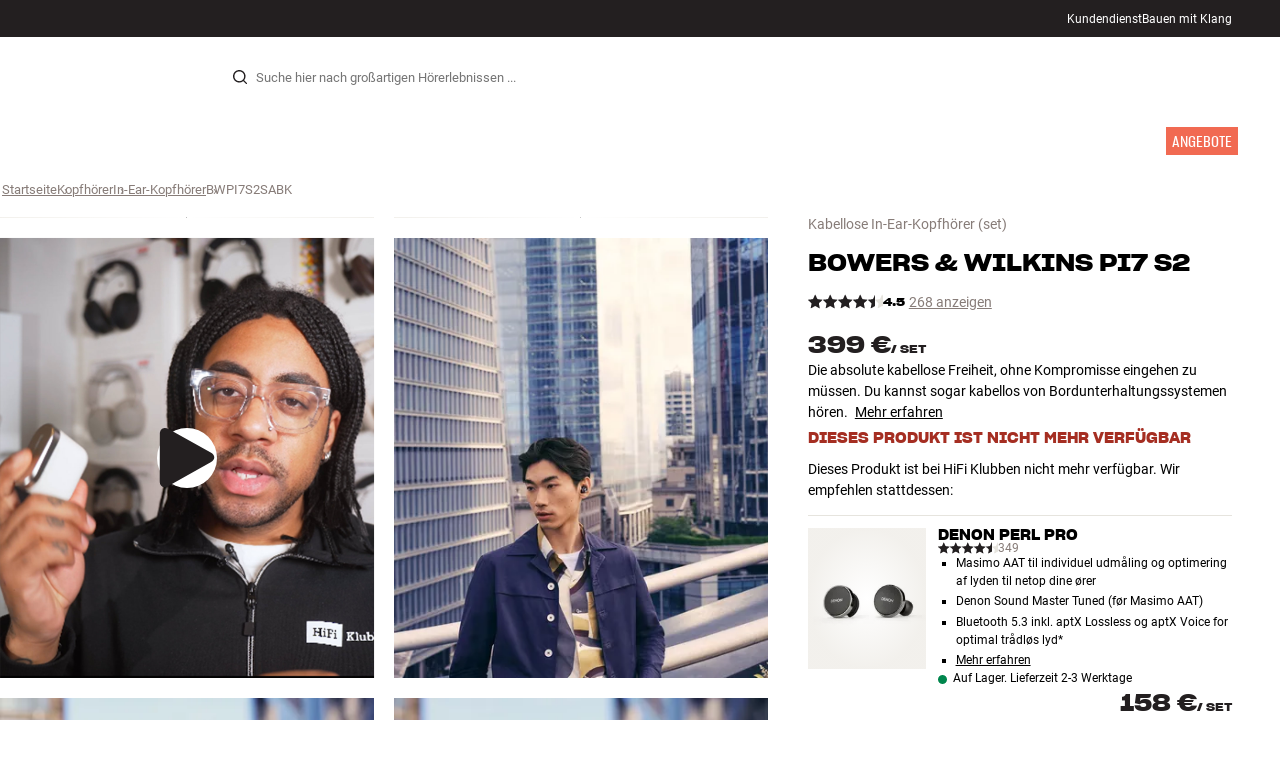

--- FILE ---
content_type: text/html
request_url: https://www.hifiklubben.de/bowers--wilkins-pi7-s2-kabellose-in-ear-kopfhorer/bwpi7s2sabk/
body_size: 79192
content:
<!DOCTYPE html><html lang="de" class="no-js"><head><meta name="buildinfo" content="20443"><meta charset="utf-8"><script>if(!(document.documentMode&&document.documentMode<=11))document.documentElement.className=document.documentElement.className.replace(/no-js/, '');</script><base href="/"><link rel="apple-touch-icon" sizes="180x180" href="/assets/favicons/apple-touch-icon.png"><link rel="icon" type="image/png" sizes="32x32" href="/assets/favicons/favicon-32x32.png"><link rel="icon" type="image/png" sizes="16x16" href="/assets/favicons/favicon-16x16.png"><link rel="manifest" href="/assets/favicons/site.webmanifest"><link rel="mask-icon" href="/assets/favicons/safari-pinned-tab.svg" color="#000000"><link rel="shortcut icon" href="/assets/favicons/favicon.ico"><meta name="msapplication-TileColor" content="#231f20"><meta name="msapplication-config" content="/assets/favicons/browserconfig.xml"><meta name="theme-color" content="#231f20"><meta name="viewport" content="width=device-width,initial-scale=1,viewport-fit=cover,maximum-scale=1,user-scalable=no,interactive-widget=resizes-content"><link rel="preload" href="assets/fonts/roboto/roboto-v19-latin-regular.woff2" as="font" crossorigin="anonymous"><link rel="preload" href="assets/fonts/roboto/roboto-v20-latin-700.woff2" as="font" crossorigin="anonymous"><link rel="preload" href="assets/fonts/medium11/SharpGroteskMedium11.woff2" as="font" crossorigin="anonymous"><link rel="preload" href="assets/fonts/medium15/SharpGroteskMedium15.woff2" as="font" crossorigin="anonymous"><link rel="preload" href="assets/fonts/semibold15/SharpGroteskSmBold15.woff2" as="font" crossorigin="anonymous"><link rel="preload" href="assets/fonts/semibold23/SharpGroteskSmBold23.woff2" as="font" crossorigin="anonymous"><meta name="google-site-verification" content="o5onTQ8GeujG1JPfM06P_GaQ0OWQWy7LGqt2ifT-Des"><link rel="stylesheet" href="/dist/main.d1ab5ad6.css"><link data-react-helmet="true" rel="canonical" href="https://www.hifiklubben.de/bowers--wilkins-pi7-s2-kabellose-in-ear-kopfhorer/bwpi7s2sabk/"/><link data-react-helmet="true" rel="preload" as="image" media="(min-width: 768px) and (-webkit-min-device-pixel-ratio: 2)" fetchPriority="high" imageSrcSet="https://images.hifiklubben.com/image/c92a62c0-4fe0-4427-8f17-4da12f8c3321/pdp_e/bwpi7s2.jpg"/><link data-react-helmet="true" rel="preload" as="image" media="(min-width: 768px) and (-webkit-max-device-pixel-ratio: 1.9)" fetchPriority="high" imageSrcSet="https://images.hifiklubben.com/image/c92a62c0-4fe0-4427-8f17-4da12f8c3321/pdp_b/bwpi7s2.jpg"/><link data-react-helmet="true" rel="preload" as="image" media="(max-width: 767px)" fetchPriority="high" imageSrcSet="https://images.hifiklubben.com/image/c92a62c0-4fe0-4427-8f17-4da12f8c3321/pdp_b/bwpi7s2.jpg"/><meta data-react-helmet="true" name="title" content="Bowers &amp; Wilkins Pi7 S2 – True Wireless Weltklasse mit ANC"/><meta data-react-helmet="true" name="description" content="Die absolute kabellose Freiheit, ohne Kompromisse eingehen zu müssen. Du kannst sogar kabellos von Bordunterhaltungssystemen hören. 5 Jahre Garantie bei HiFi Klubben. Hier mehr"/><meta data-react-helmet="true" name="og:image" content="https://images.hifiklubben.com/image/c92a62c0-4fe0-4427-8f17-4da12f8c3321/pdp_d/bwpi7s2.jpg"/><script data-react-helmet="true" >(function(w,d,s,l,i){w[l]=w[l]||[];w[l].push({"gtm.start": new Date().getTime(),event:"gtm.js"});var f=d.getElementsByTagName(s)[0],j=d.createElement(s),dl=l!="dataLayer"?"&l="+l:"";j.async=true;j.src="https://collector.hifiklubben.de/gtm.js?id="+i+dl;j.addEventListener('load',window.markGoogleAsReady);f.parentNode.insertBefore(j,f);})(window,document,"script","dataLayer","GTM-TZ5VT4C");</script><script data-react-helmet="true" type="application/ld+json">[{"@context":"https://schema.org/","@type":"Organization","name":"HiFi Klubben","url":"https://www.hifiklubben.de/","logo":"https://www.hifiklubben.de/assets/img/hifi-klubben-logo.png","contactPoint":[{"@type":"ContactPoint","contactType":"Customer service","telephone":"0800 0004670","email":"kundendienst@hifiklubben.de","hoursAvailable":["Mo undefined-undefined","Tu undefined-undefined","We undefined-undefined","Th undefined-undefined","Fr undefined-undefined","Sa undefined-undefined","Su undefined-undefined"]}]}]</script><script data-react-helmet="true" type="application/ld+json">{"@context":"https://schema.org","@type":"Product","name":"Pi7 S2","brand":{"@type":"Brand","name":"Bowers & Wilkins","image":"https://static.hifiklubben.com/globalassets/brands-images/bw_x1000.png?height=50"},"productID":"BWPI7S2SABK","sku":"BWPI7S2SABK","color":"Black","isSimilarTo":[],"image":[{"@type":"ImageObject","url":"https://images.hifiklubben.com/image/c92a62c0-4fe0-4427-8f17-4da12f8c3321"},{"@type":"ImageObject","url":"https://images.hifiklubben.com/image/1a6568e4-42ba-480b-93a1-9de40c7776d4"},{"@type":"ImageObject","url":"https://images.hifiklubben.com/image/25443f8f-8778-4ed6-8e12-49a4f9fc0077"},{"@type":"ImageObject","url":"https://images.hifiklubben.com/image/826b3b30-21ec-4efe-8079-b003617d4bf9"},{"@type":"ImageObject","url":"https://images.hifiklubben.com/image/1648e91e-75cf-4401-a7c2-f27bec1e11c4"},{"@type":"ImageObject","url":"https://images.hifiklubben.com/image/db8fd31b-28a4-4cf5-9c28-411f02b09aed"},{"@type":"ImageObject","url":"https://images.hifiklubben.com/image/2dbf72e3-93d7-437d-b707-de014a6fb112"},{"@type":"ImageObject","url":"https://images.hifiklubben.com/image/5ad30564-b433-4078-a913-5dbed1b58039"},{"@type":"ImageObject","url":"https://images.hifiklubben.com/image/89fce0ff-5e29-4ddb-a9ff-e9ea304f993d"},{"@type":"ImageObject","url":"https://images.hifiklubben.com/image/7e229cc6-4218-4455-9d19-175a75a76277"},{"@type":"ImageObject","url":"https://images.hifiklubben.com/image/13366ef8-e896-4f24-9ba0-ff3803f663ed"}],"description":"Die absolute kabellose Freiheit, ohne Kompromisse eingehen zu müssen. Du kannst sogar kabellos von Bordunterhaltungssystemen hören. ","review":{"@type":"Review","author":{"@type":"Person","name":"Simon B."},"reviewBody":"Bowers &amp; Wilkins PI7 sind 100% kabellose True Wireless In-Ear Kopfhörer mit adaptiver Geräuschunterdrückung (ANC), hervorragender Klangqualität, exklusivem Design aus Aluminium und benutzerfreundlicher Touch-Steuerung. In dieser Generation wurden Akkulaufzeit und Stabilität der kabellosen Verbindung verbessert, außerdem steuerst Du Deine kabellose Musik direkt über die spezielle Musik-App von B&amp;W.&nbsp;  Pi7 S2 unterstützt die Bluetooth-Formate aptX HD und AAC, sodass Du die coole Technologie optimal nutzen kannst, unabhängig davon, ob Dein Telefon Android nutzt oder iPhone heißt. Ein einzigartiges Dual-Driver-System und eine hochauflösende 24 Bit Signalverarbeitung gewährleisten eine optimale Klangqualität Deiner Musik, unabhängig davon, von wo aus Du sie abspielst. Hier bekommst Du dank ANC exzellente Musikerlebnis und geräuschlosen Alltag, ohne Deine kabellose Freiheit zu verlieren.  Genial für die Reise mit Adaptive Noise Cancellation  Als geniales, einzigartiges Detail kannst Du eine externe Audioquelle über Miniklinke oder USB am Ladeetui anschließen, um von dort das Signal an die In-Ears weiterzuleiten. Dann kannst Du auch dann volle drahtlose Freiheit genießen – einschließlich Geräuschunterdrückung – während Du an Deinem Laptop arbeitest oder auf einem Flug Filme über das Bordunterhaltungssystem ansiehst. In einigen Fällen benötigst Du möglicherweise einen zweipoligen Flugzeugadapter, der für kleines Geld erhältlich ist.  Mit Adaptive Noise Cancellation - der intelligenten Geräuschunterdrückung - erkennt der Pi7 S2 Deine Geräuschumgebung und passt die Geräuschunterdrückung automatisch an die jeweilige Umgebung an. So erhältst Du die perfekte Funktion sowohl für die Flugzeugkabine als auch für das Büro, ohne immer wieder an den Einstellungen herumspielen zu müssen.  Bowers &amp; Wilkins Pi7 S2 spielen bei aktivem ANC bis zu 5 Stunden lang mit einer Akkuladung. Du kannst die Ohrstücke im mitgelieferten Ladeetui vier weitere Male aufladen, sodass Du insgesamt 21 Stunden Musik in der Tasche hast. Das Aufladen kann kabellos über ein Standard-Qi-Ladegerät erfolgen, das Du möglicherweise bereits für Dein Telefon hast. Und wenn Du auf dem Weg aus der Tür feststellst, dass Dein Pi7 S2 völlig leer ist, kannst Du via Schnellladefunktion in nur 15 Minuten für zwei Stunden Ladung beziehen.  Bowers &amp; Wilkins Pi7 S2 sind in verschiedenen Farben erhältlich. Inklusive Ladeetui, USB-C-Ladekabel, Miniklinken-Audiokabel und 3 Sätze Ohrpassstücke (S/M/L)."},"gtin14":"0714346340439","aggregateRating":{"@type":"AggregateRating","bestRating":5,"ratingValue":4.48880597014925,"ratingCount":268,"reviewCount":145,"worstRating":1},"positiveNotes":{"@type":"ItemList","itemListElement":[{"@type":"ListItem","position":1,"name":"Sehr schöne Klangqualität"},{"@type":"ListItem","position":2,"name":"Zweiwege-Treibersystem mit separaten Verstärkern"},{"@type":"ListItem","position":3,"name":"5 Stunden Akkulaufzeit (+16 Stunden via Ladeetui)"},{"@type":"ListItem","position":4,"name":"Sichere und bequeme Passform"},{"@type":"ListItem","position":5,"name":"Adaptive Noise Cancellation mit Hear-Through"},{"@type":"ListItem","position":6,"name":"Bluetooth 5.0 inkl. AAC und aptX Adaptive / HD / Low Latency*"},{"@type":"ListItem","position":7,"name":"Volle kabellose 24 Bit Signalverarbeitung*"},{"@type":"ListItem","position":8,"name":"Kabelloses Laden mit Standard-Qi-Ladegerät (optional)"},{"@type":"ListItem","position":9,"name":"Touch-Bedienung mit Smart-Pause-Funktion"},{"@type":"ListItem","position":10,"name":"Kabelloses Hören an Bordunterhaltungssystemen (via Ladeetui)"},{"@type":"ListItem","position":11,"name":"Einfache Aktivierung des Sprachassistenten (Google Assistant / Siri u.a.)"},{"@type":"ListItem","position":12,"name":"Spritzwassergeschütztes Design (IP54)"},{"@type":"ListItem","position":13,"name":"Spezielle Bowers & Wilkins Music App für Musikstreaming und individuelle Benutzereinstellungen (ANC und mehr)"},{"@type":"ListItem","position":14,"name":"Auto-Off (kann via App eingestellt werden)"},{"@type":"ListItem","position":15,"name":"Exklusives Finish, verschiedene Farben"}]},"negativeNotes":{"@type":"ItemList","itemListElement":[{"@type":"ListItem","position":1,"name":"Nicht vorrangig für Sport und Bewegung konzipiert"},{"@type":"ListItem","position":2,"name":"Nicht ganz so kompakt wie einige Alternativen"},{"@type":"ListItem","position":3,"name":"Einige Alternativen haben eine längere Akkulaufzeit"}]},"awards":["HiFi & Musik (June)"],"offers":{"type":"https://schema.org/Offer","priceCurrency":"EUR","price":"399","url":"https://www.hifiklubben.de/bowers--wilkins-pi7-s2-kabellose-in-ear-kopfhorer/bwpi7s2sabk/","availability":"https://schema.org/Discontinued","itemCondition":"NewCondition"}}</script><title data-react-helmet="true">Bowers &amp; Wilkins Pi7 S2 – True Wireless Weltklasse mit ANC</title><script id="CookieConsent" src="https://policy.app.cookieinformation.com/uc.js" data-gcm-enabled="false" data-culture="DE" type="text/javascript"></script>
<meta name="p:domain_verify" content="4e17a1c1c5e337dded94d57cda6629f5"/>

<script src="https://www.paypal.com/sdk/js?client-id=ARXSmQ29X_ReJktBrAjFKR2cAlfiHms4Ejd9N2ENSsjoHQ7Oa6-gdCyoIk1jqUw5HHbE8lq7ZIMFL5A1&components=messages" data-namespace="PayPalSDK"></script><link data-chunk="video" rel="preload" crossorigin="anonymous" as="style" href="/dist/video.512d2ca2.css">
<link data-chunk="pdp" rel="preload" crossorigin="anonymous" as="style" href="/dist/pdp.7c0ff822.css">
<link data-chunk="pdp" rel="preload" crossorigin="anonymous" as="style" href="/dist/554.182abe66.css">
<link data-chunk="pdp" rel="preload" crossorigin="anonymous" as="script" href="/dist/5020.7bb99bca.js">
<link data-chunk="pdp" rel="preload" crossorigin="anonymous" as="script" href="/dist/8431.2d031612.js">
<link data-chunk="pdp" rel="preload" crossorigin="anonymous" as="script" href="/dist/1606.15f006fb.js">
<link data-chunk="pdp" rel="preload" crossorigin="anonymous" as="script" href="/dist/554.4386c0f8.js">
<link data-chunk="pdp" rel="preload" crossorigin="anonymous" as="script" href="/dist/pdp.a658f0a4.js">
<link data-chunk="video" rel="preload" crossorigin="anonymous" as="script" href="/dist/video.201caed0.js"><link data-chunk="pdp" rel="stylesheet" crossorigin="anonymous" href="/dist/554.182abe66.css">
<link data-chunk="pdp" rel="stylesheet" crossorigin="anonymous" href="/dist/pdp.7c0ff822.css">
<link data-chunk="video" rel="stylesheet" crossorigin="anonymous" href="/dist/video.512d2ca2.css"></head><body><noscript><iframe aria-hidden="true" src="https://www.googletagmanager.com/ns.html?id=GTM-TZ5VT4C" height="0" width="0" style="display:none;visibility:hidden">Loading Google Tag Manager...</iframe></noscript><div id="root"><div class="e8c7e9d5" data-app-static="true"><a href="/bowers--wilkins-pi7-s2-kabellose-in-ear-kopfhorer/bwpi7s2sabk/#app-content" class="sr-only e391bedb">Zum Inhalt wechseln</a><header data-main-page-header="true" data-visible="true" class="d8de912e ba7ca241"><div class="b2d74ce5" style="background-color:#231F20;color:#fff"><div data-page-container="true" class="c7226732 eb03a75b"><span></span><div class="e294794a dbad5b20 c3dc122f c22d5ee4 d462aadb"><a href="/kundendienst/">Kundendienst</a><a href="/inspiration/live-like-a-listener/live-like-a-listener/">Bauen mit Klang</a></div></div></div><div data-page-container="true" class="c7226732"><div class="d841e8d0" data-header-top="true"><div class="ad62c2b1 fdeaf277"><label class="a03e5e5c dc7b0ad2 da79dadf" for="static-menu-controller" aria-label="Menü"><span data-icon="Menu" aria-hidden="true" class="svg-icon a14b4f30 e8b7e522"><svg><use xlink:href="#icon-menu"></use></svg></span><span class="f52d90bc">Menü</span></label><button type="button" class="a03e5e5c dc7b0ad2 c5bc6584" aria-label="Menü"><span data-icon="Menu" aria-hidden="true" class="svg-icon a14b4f30 e8b7e522"><svg><use xlink:href="#icon-menu"></use></svg></span><span class="f52d90bc">Menü</span></button></div><div class="e6e84559"><a href="/" class="ddde099a" title="Zur Startseite"><span data-icon="Logo" aria-hidden="true" class="svg-icon a14b4f30 db994f86"><svg><use xlink:href="#icon-logo"></use></svg></span></a></div><div data-focus-guard="true" tabindex="-1" style="width:1px;height:0px;padding:0;overflow:hidden;position:fixed;top:1px;left:1px"></div><div data-focus-lock-disabled="disabled" class="search-wrapper ad0ded5f"><form class="b32e52de"><div class="d130ba22"><button class="d334b7bf" type="submit" title="Suche" aria-hidden="true" tabindex="-1"><span data-icon="Search" aria-hidden="true" class="svg-icon a14b4f30"><svg><use xlink:href="#icon-search"></use></svg></span></button><input class="ee1db0b5 e3f9fb04" aria-label="Suche nach:" type="search" autoCorrect="off" spellCheck="false" autoComplete="off" placeholder="Suche hier nach großartigen Hörerlebnissen ..." maxLength="200" value=""/></div></form></div><div data-focus-guard="true" tabindex="-1" style="width:1px;height:0px;padding:0;overflow:hidden;position:fixed;top:1px;left:1px"></div><div class="cde0c326 fdeaf277"><a href="/store-finden/" class="a03e5e5c dc7b0ad2" aria-label="Store finden"><span data-icon="Mappin" aria-hidden="true" class="svg-icon a14b4f30 e8b7e522"><svg><use xlink:href="#icon-mappin"></use></svg></span><span class="f52d90bc">Store finden</span></a><button type="button" class="a03e5e5c dc7b0ad2" aria-label="Anmelden"><span data-icon="Person" aria-hidden="true" class="svg-icon a14b4f30 e8b7e522"><svg><use xlink:href="#icon-person"></use></svg></span><span class="f52d90bc">Anmelden</span></button><a href="/checkout/basket/" class="a03e5e5c dc7b0ad2" aria-label="Warenkorb" id="header-mini-basket"><span data-icon="Bag" aria-hidden="true" class="svg-icon a14b4f30 e8b7e522"><svg><use xlink:href="#icon-bag"></use></svg></span><span class="f52d90bc">Warenkorb</span><span class="a3ee3804 ced38f30" data-count="0">1<span class="f4205441"></span></span></a></div></div></div><div class="f5d2a1d6"><div data-page-container="true" class="c7226732"><div class="e45639a7"><div class="fe97007b"><a href="/" class="ddde099a b20445ea" title="Zur Startseite"><span data-icon="Logo" aria-hidden="true" class="svg-icon a14b4f30 db994f86"><svg><use xlink:href="#icon-logo"></use></svg></span></a><button class="f769315f" type="button"><span data-icon="ArrowLeft" aria-hidden="true" class="svg-icon a14b4f30"><svg><use xlink:href="#icon-arrow-left"></use></svg></span></button></div><div class="a64bc6bb"></div><button class="fc42bb25" type="button"><span data-icon="Cross" aria-hidden="true" class="svg-icon a14b4f30"><svg><use xlink:href="#icon-cross"></use></svg></span></button></div><div class="b21b3d25"><ul class="ff32e247"><li><a href="/hifi-radio/" class="a9004664" data-active="false" id="56021btn"><div class="cd316b73 dbc2add4"><picture style="padding-top:100%" class="a3e9ccd9"><img alt="" src="https://static.hifiklubben.com/globalassets/listview-images/01-stereo-hifi/hifi_radio.jpg?width=100" loading="lazy" width="100" height="100" data-image-image="true" class="bf7095ef a4a66411 a5087070 b3a410fc bc8539c7"/></picture></div><span class="e5492ed6 ce84f9a6" data-outlet-related="false">Hi-Fi </span><span data-icon="ArrowRight" aria-hidden="true" class="svg-icon a14b4f30 ec829eb0"><svg><use xlink:href="#icon-arrow-right"></use></svg></span></a></li><li><a href="/lautsprecher/" class="a9004664" data-active="false" id="56087btn"><div class="cd316b73 dbc2add4"><picture style="padding-top:100%" class="a3e9ccd9"><img alt="" src="https://static.hifiklubben.com/globalassets/listview-images/02-speakers/active_speakers.jpg?width=100" loading="lazy" width="100" height="100" data-image-image="true" class="bf7095ef a4a66411 a5087070 b3a410fc bc8539c7"/></picture></div><span class="e5492ed6 ce84f9a6" data-outlet-related="false">Lautsprecher</span><span data-icon="ArrowRight" aria-hidden="true" class="svg-icon a14b4f30 ec829eb0"><svg><use xlink:href="#icon-arrow-right"></use></svg></span></a></li><li><a href="/plattenspieler/" class="a9004664" data-active="false" id="166148btn"><div class="cd316b73 dbc2add4"><picture style="padding-top:100%" class="a3e9ccd9"><img alt="" src="https://static.hifiklubben.com/globalassets/listview-images/03-turntables/turntables_v2.jpg?width=100" loading="lazy" width="100" height="100" data-image-image="true" class="bf7095ef a4a66411 a5087070 b3a410fc bc8539c7"/></picture></div><span class="e5492ed6 ce84f9a6" data-outlet-related="false">Plattenspieler</span><span data-icon="ArrowRight" aria-hidden="true" class="svg-icon a14b4f30 ec829eb0"><svg><use xlink:href="#icon-arrow-right"></use></svg></span></a></li><li><a href="/kopfhoerer/" class="a9004664" data-active="false" id="56088btn"><div class="cd316b73 dbc2add4"><picture style="padding-top:100%" class="a3e9ccd9"><img alt="" src="https://static.hifiklubben.com/globalassets/listview-images/04-headphones/over_ear_headphones.jpg?width=100" loading="lazy" width="100" height="100" data-image-image="true" class="bf7095ef a4a66411 a5087070 b3a410fc bc8539c7"/></picture></div><span class="e5492ed6 ce84f9a6" data-outlet-related="false">Kopfhörer</span><span data-icon="ArrowRight" aria-hidden="true" class="svg-icon a14b4f30 ec829eb0"><svg><use xlink:href="#icon-arrow-right"></use></svg></span></a></li><li><a href="/surround/" class="a9004664" data-active="false" id="194893btn"><div class="cd316b73 dbc2add4"><picture style="padding-top:100%" class="a3e9ccd9"><img alt="" src="https://static.hifiklubben.com/contentassets/c18787cf58e049a39fe860fd0610e4ef/solution-8_dalioberonon1loa_dalioberon5loa_dalioberonvokalloa_dalisube9fwh_denavrx1600hbk.jpg?width=100" loading="lazy" width="100" height="100" data-image-image="true" class="bf7095ef a4a66411 a5087070 b3a410fc bc8539c7"/></picture></div><span class="e5492ed6 ce84f9a6" data-outlet-related="false">Surround</span><span data-icon="ArrowRight" aria-hidden="true" class="svg-icon a14b4f30 ec829eb0"><svg><use xlink:href="#icon-arrow-right"></use></svg></span></a></li><li><a href="/tv/" class="a9004664" data-active="false" id="56090btn"><div class="cd316b73 dbc2add4"><picture style="padding-top:100%" class="a3e9ccd9"><img alt="" src="https://static.hifiklubben.com/globalassets/listview-images/05-cinema/tvs.jpg?width=100" loading="lazy" width="100" height="100" data-image-image="true" class="bf7095ef a4a66411 a5087070 b3a410fc bc8539c7"/></picture></div><span class="e5492ed6 ce84f9a6" data-outlet-related="false">TV </span><span data-icon="ArrowRight" aria-hidden="true" class="svg-icon a14b4f30 ec829eb0"><svg><use xlink:href="#icon-arrow-right"></use></svg></span></a></li><li><a href="/komplettlosungen/" class="a9004664" data-active="false" id="194894btn"><div class="cd316b73 dbc2add4"><picture style="padding-top:100%" class="a3e9ccd9"><img alt="" src="https://static.hifiklubben.com/contentassets/ca227b74e7124a698cf310de6bb08666/argtt3bk_argfortea4mk2bk.jpg?width=100" loading="lazy" width="100" height="100" data-image-image="true" class="bf7095ef a4a66411 a5087070 b3a410fc bc8539c7"/></picture></div><span class="e5492ed6 ce84f9a6" data-outlet-related="false">Systeme</span><span data-icon="ArrowRight" aria-hidden="true" class="svg-icon a14b4f30 ec829eb0"><svg><use xlink:href="#icon-arrow-right"></use></svg></span></a></li><li><a href="/kabel/" class="a9004664" data-active="false" id="69925btn"><div class="cd316b73 dbc2add4"><picture style="padding-top:100%" class="a3e9ccd9"><img alt="" src="https://static.hifiklubben.com/globalassets/listview-images/06-cables/speaker_cables.jpg?width=100" loading="lazy" width="100" height="100" data-image-image="true" class="bf7095ef a4a66411 a5087070 b3a410fc bc8539c7"/></picture></div><span class="e5492ed6 ce84f9a6" data-outlet-related="false">Kabel</span><span data-icon="ArrowRight" aria-hidden="true" class="svg-icon a14b4f30 ec829eb0"><svg><use xlink:href="#icon-arrow-right"></use></svg></span></a></li><li><a href="/zubehor/" class="a9004664" data-active="false" id="56091btn"><div class="cd316b73 dbc2add4"><picture style="padding-top:100%" class="a3e9ccd9"><img alt="" src="https://static.hifiklubben.com/globalassets/listview-images/07-accessories/speaker_accessories.jpg?width=100" loading="lazy" width="100" height="100" data-image-image="true" class="bf7095ef a4a66411 a5087070 b3a410fc bc8539c7"/></picture></div><span class="e5492ed6 ce84f9a6" data-outlet-related="false">Zubehör</span><span data-icon="ArrowRight" aria-hidden="true" class="svg-icon a14b4f30 ec829eb0"><svg><use xlink:href="#icon-arrow-right"></use></svg></span></a></li></ul><ul class="ff32e247"><li><a href="/inspiration/" class="a9004664" data-hide-image="false" data-active="false" id="56093btn"><div class="cd316b73 dbc2add4"><picture style="padding-top:100%" class="a3e9ccd9"><img alt="" src="https://static.hifiklubben.com/globalassets/listview-images/other/inspiration_listview.jpg?width=100" loading="lazy" width="100" height="100" data-image-image="true" class="bf7095ef a4a66411 a5087070 b3a410fc bc8539c7"/></picture></div><span class="d9e7f611 e5492ed6 ce84f9a6 dc7b0ad2" data-outlet-related="false">Inspiration</span></a></li><li><a href="/marken/" class="a9004664" data-hide-image="false" data-active="false" id="56092btn"><div class="cd316b73 dbc2add4"><picture style="padding-top:100%" class="a3e9ccd9"><img alt="" src="https://static.hifiklubben.com/globalassets/listview-images/08-brands/400x400_other_brands.jpg?width=100" loading="lazy" width="100" height="100" data-image-image="true" class="bf7095ef a4a66411 a5087070 b3a410fc bc8539c7"/></picture></div><span class="d9e7f611 e5492ed6 ce84f9a6 dc7b0ad2" data-outlet-related="false">Marken</span><span data-icon="ArrowRight" aria-hidden="true" class="svg-icon a14b4f30 ec829eb0"><svg><use xlink:href="#icon-arrow-right"></use></svg></span></a></li><li><a href="/neuheiten/" class="a9004664" data-hide-image="false" data-active="false" id="72829btn"><div class="cd316b73 dbc2add4"><picture style="padding-top:100%" class="a3e9ccd9"><img alt="" src="https://static.hifiklubben.com/contentassets/36d93228e4fb4236810424f2b085def9/blsound.jpg?width=100" loading="lazy" width="100" height="100" data-image-image="true" class="bf7095ef a4a66411 a5087070 b3a410fc bc8539c7"/></picture></div><span class="d9e7f611 e5492ed6 ce84f9a6 dc7b0ad2" data-outlet-related="false">Neuheiten</span></a></li><li><a href="/angebote/" class="a9004664" data-hide-image="false" data-active="false" id="56094btn"><div class="cd316b73 dbc2add4"><picture style="padding-top:100%" class="a3e9ccd9"><img alt="" src="https://static.hifiklubben.com/globalassets/listview-images/other/offers_2.png?width=100" loading="lazy" width="100" height="100" data-image-image="true" class="bf7095ef a4a66411 a5087070 b3a410fc bc8539c7"/></picture></div><span class="d9e7f611 e5492ed6 ce84f9a6 dc7b0ad2" data-outlet-related="true">Angebote</span></a></li></ul><div class="e61c3f80" style="opacity:0"></div><ul class="d3b5b8eb"><li><a href="/store-finden/" class="ae06aa80" title="Store finden"><span data-icon="Mappin" aria-hidden="true" class="svg-icon a14b4f30"><svg><use xlink:href="#icon-mappin"></use></svg></span><span class="e294794a f67351a3">Store Finden</span></a></li><li><a href="/kundendienst/" class="ae06aa80" title="Kundendienst und support"><span data-icon="Headset" aria-hidden="true" class="svg-icon a14b4f30"><svg><use xlink:href="#icon-headset"></use></svg></span><span class="e294794a f67351a3">Kundendienst</span></a></li><li><a href="/" class="ae06aa80" title="Mein Profil"><span data-icon="Person" aria-hidden="true" class="svg-icon a14b4f30"><svg><use xlink:href="#icon-person"></use></svg></span><span class="e294794a f67351a3">Anmelden</span></a></li><a href="/kundendienst/" class="ae06aa80"><span class="e294794a f67351a3">Kundendienst</span></a><a href="/inspiration/live-like-a-listener/live-like-a-listener/" class="ae06aa80"><span class="e294794a f67351a3">Bauen mit Klang</span></a></ul></div></div><dialog class="e302f7d2"><div data-page-container="true" class="c7226732 a69111d0"><div><header class="da7693ec"><h3 class="e294794a b7e0ff6f ce88ab60 e284adae"></h3></header><div class="f4bb6e7a"></div></div><div><div></div></div></div></dialog></div></header><main class="a72f7d06" id="app-content"><article><div class="fcbcd96c"><div data-page-container="true" class="c7226732 bdc08440"><ul class="a4f2f1fa"><li class="eb06ccd9"><a href="/" title="Startseite">Startseite</a><span class="a227ebf2">›</span></li><li class="eb06ccd9"><a href="/kopfhoerer/" title="Kopfhörer">Kopfhörer</a><span class="a227ebf2">›</span></li><li class="eb06ccd9"><a href="/kopfhoerer/in-ear-kopfhorer/" title="In-Ear-Kopfhörer">In-Ear-Kopfhörer</a><span class="a227ebf2">›</span></li><li class="eb06ccd9">BWPI7S2SABK</li></ul></div></div><div class="ef2a34c4"><div data-page-container="true" class="c7226732"><div class="a897dac4" id="product-page-info"><header><section class="e3f3a774"><a href="/kopfhoerer/in-ear-kopfhorer/" class="e294794a f0ca7b1d e0c728b4 c22d5ee4 f67351a3 eea189ff">Kabellose In-Ear-Kopfhörer<!-- --> (set)</a><div class="e8d20271"><h1 class="e294794a e79f0d14 b807a937 e284adae">Bowers &amp; Wilkins<!-- --> <!-- -->Pi7 S2</h1></div><div class="b0ec380d"><div class="a006818e"><div class="bff5a6cd"><div class="cb57da8b"><span data-icon="StarSharp" aria-hidden="true" class="svg-icon a14b4f30 eb01cab7"><svg><use xlink:href="#icon-star-sharp"></use></svg></span></div><div class="cb57da8b"><span data-icon="StarSharp" aria-hidden="true" class="svg-icon a14b4f30 eb01cab7"><svg><use xlink:href="#icon-star-sharp"></use></svg></span></div><div class="cb57da8b"><span data-icon="StarSharp" aria-hidden="true" class="svg-icon a14b4f30 eb01cab7"><svg><use xlink:href="#icon-star-sharp"></use></svg></span></div><div class="cb57da8b"><span data-icon="StarSharp" aria-hidden="true" class="svg-icon a14b4f30 eb01cab7"><svg><use xlink:href="#icon-star-sharp"></use></svg></span></div><div class="cb57da8b"><span data-icon="StarSharp" aria-hidden="true" class="svg-icon a14b4f30 eb01cab7" style="width:49%"><svg><use xlink:href="#icon-star-sharp"></use></svg></span><span data-icon="StarSharp" aria-hidden="true" class="svg-icon a14b4f30 eb01cab7 d7fc56f8" style="width:51%"><svg><use xlink:href="#icon-star-sharp"></use></svg></span></div></div></div><div class="e294794a afa435e4 f8a7e252 e284adae">4.5</div><a class="b4236018" href="/bowers--wilkins-pi7-s2-kabellose-in-ear-kopfhorer/bwpi7s2sabk/#ratings">268 anzeigen</a></div></section></header><main><div class="f948489b"><ul class="e3cf5b3b"><li class="c3914f2c"><button class="a378a5e2" type="button" aria-label="Pi7 S2 1"><div class="cd316b73 d6f4cd12"><picture style="padding-top:117.7%" class="a3e9ccd9"><source srcSet="https://images.hifiklubben.com/image/c92a62c0-4fe0-4427-8f17-4da12f8c3321/pdp_b/bwpi7s2.jpg 1x, https://images.hifiklubben.com/image/c92a62c0-4fe0-4427-8f17-4da12f8c3321/pdp_e/bwpi7s2.jpg 2x" media="(min-width: 768px)"/><source srcSet="https://images.hifiklubben.com/image/c92a62c0-4fe0-4427-8f17-4da12f8c3321/pdp_b/bwpi7s2.jpg"/><img alt="" src="https://images.hifiklubben.com/image/c92a62c0-4fe0-4427-8f17-4da12f8c3321/pdp_e/bwpi7s2.jpg" loading="eager" data-image-image="true" fetchPriority="high" class="bf7095ef a4a66411 a5087070 b3a410fc bc8539c7"/></picture></div></button><button type="button" class="a5ba5f87 a21f4875 b3b54f97 dc7b0ad2 ccab9682" aria-hidden="false"><span class="a2c4b4b0"><span class="abf8ea5e"><span data-icon="Play" aria-hidden="true" class="svg-icon a14b4f30"><svg><use xlink:href="#icon-play"></use></svg></span>Siehe Video</span></span></button></li><li class="c3914f2c"><button class="a378a5e2" type="button" aria-label="Pi7 S2 2"><div class="cd316b73 d6f4cd12"><picture style="padding-top:117.7%" class="a3e9ccd9"><source srcSet="https://images.hifiklubben.com/image/1a6568e4-42ba-480b-93a1-9de40c7776d4/pdp_b/bwpi7s2.jpg 1x, https://images.hifiklubben.com/image/1a6568e4-42ba-480b-93a1-9de40c7776d4/pdp_e/bwpi7s2.jpg 2x" media="(min-width: 768px)"/><source srcSet="https://images.hifiklubben.com/image/1a6568e4-42ba-480b-93a1-9de40c7776d4/pdp_b/bwpi7s2.jpg"/><img alt="" src="https://images.hifiklubben.com/image/1a6568e4-42ba-480b-93a1-9de40c7776d4/pdp_e/bwpi7s2.jpg" loading="lazy" data-image-image="true" class="bf7095ef a4a66411 a5087070 b3a410fc bc8539c7"/></picture></div></button></li><li class="c3914f2c"><div class="f1341a1c"><div class="ce344440 e798940f a5087070 b3a410fc bc8539c7"><div class="d945f48f e09c7c75"><button type="button" class="e2eb7e0b fe526d98" aria-label="Video abspielen"><aside aria-hidden="true" class="fceb45da a5087070 b3a410fc bc8539c7" data-background-image="true"><picture class="a36ccf2f a5087070 b3a410fc bc8539c7"><source srcSet="https://images.hifiklubben.com/image/5fa4daa9-52b5-477c-966a-dd674a785553?width=1280"/><img class="fb4e0789 de57852e" alt="" loading="lazy" src="https://images.hifiklubben.com/image/5fa4daa9-52b5-477c-966a-dd674a785553?width=1280" fetchPriority="low"/></picture></aside><span data-icon="Play" aria-hidden="true" class="svg-icon a14b4f30 d368de24"><svg><use xlink:href="#icon-play"></use></svg></span></button></div></div></div></li><li class="c3914f2c"><button class="a378a5e2" type="button" aria-label="Pi7 S2 4"><picture style="padding-top:117.7%" class="a3e9ccd9 cbcd9d57"><source srcSet="https://images.hifiklubben.com/image/564a7a3d-e107-448f-a909-13aa5ae43806/pdp_b/bwpi7s2.jpg 1x, https://images.hifiklubben.com/image/564a7a3d-e107-448f-a909-13aa5ae43806/pdp_e/bwpi7s2.jpg 2x" media="(min-width: 768px)"/><source srcSet="https://images.hifiklubben.com/image/564a7a3d-e107-448f-a909-13aa5ae43806/pdp_b/bwpi7s2.jpg"/><img alt="" src="https://images.hifiklubben.com/image/564a7a3d-e107-448f-a909-13aa5ae43806/pdp_f/bwpi7s2.jpg" loading="lazy" data-image-image="true" class="bf7095ef a4a66411 a5087070 b3a410fc bc8539c7 f463b4be"/></picture></button></li><li class="c3914f2c"><button class="a378a5e2" type="button" aria-label="Pi7 S2 5"><picture style="padding-top:117.7%" class="a3e9ccd9 cbcd9d57"><source srcSet="https://images.hifiklubben.com/image/6be316b9-c731-4b6c-ab09-1b39cf2fe54f/pdp_b/bwpi7s2.jpg 1x, https://images.hifiklubben.com/image/6be316b9-c731-4b6c-ab09-1b39cf2fe54f/pdp_e/bwpi7s2.jpg 2x" media="(min-width: 768px)"/><source srcSet="https://images.hifiklubben.com/image/6be316b9-c731-4b6c-ab09-1b39cf2fe54f/pdp_b/bwpi7s2.jpg"/><img alt="" src="https://images.hifiklubben.com/image/6be316b9-c731-4b6c-ab09-1b39cf2fe54f/pdp_f/bwpi7s2.jpg" loading="lazy" data-image-image="true" class="bf7095ef a4a66411 a5087070 b3a410fc bc8539c7 f463b4be"/></picture></button></li><li class="c3914f2c"><button class="a378a5e2" type="button" aria-label="Pi7 S2 6"><picture style="padding-top:117.7%" class="a3e9ccd9 cbcd9d57"><source srcSet="https://images.hifiklubben.com/image/7c16fd46-2e3b-40e1-8cb2-14ef49bc165f/pdp_b/bwpi7s2.jpg 1x, https://images.hifiklubben.com/image/7c16fd46-2e3b-40e1-8cb2-14ef49bc165f/pdp_e/bwpi7s2.jpg 2x" media="(min-width: 768px)"/><source srcSet="https://images.hifiklubben.com/image/7c16fd46-2e3b-40e1-8cb2-14ef49bc165f/pdp_b/bwpi7s2.jpg"/><img alt="" src="https://images.hifiklubben.com/image/7c16fd46-2e3b-40e1-8cb2-14ef49bc165f/pdp_f/bwpi7s2.jpg" loading="lazy" data-image-image="true" class="bf7095ef a4a66411 a5087070 b3a410fc bc8539c7 f463b4be"/></picture></button></li><li class="c3914f2c u-hide-tablet-up"><button class="a378a5e2" type="button" aria-label="Pi7 S2 7"><picture style="padding-top:117.7%" class="a3e9ccd9 cbcd9d57"><source srcSet="https://images.hifiklubben.com/image/adc76616-2cbe-4c38-b92c-61323474120a/pdp_b/bwpi7s2.jpg 1x, https://images.hifiklubben.com/image/adc76616-2cbe-4c38-b92c-61323474120a/pdp_e/bwpi7s2.jpg 2x" media="(min-width: 768px)"/><source srcSet="https://images.hifiklubben.com/image/adc76616-2cbe-4c38-b92c-61323474120a/pdp_b/bwpi7s2.jpg"/><img alt="" src="https://images.hifiklubben.com/image/adc76616-2cbe-4c38-b92c-61323474120a/pdp_f/bwpi7s2.jpg" loading="lazy" data-image-image="true" class="bf7095ef a4a66411 a5087070 b3a410fc bc8539c7 f463b4be"/></picture></button></li><li class="c3914f2c u-hide-tablet-up"><button class="a378a5e2" type="button" aria-label="Pi7 S2 8"><picture style="padding-top:117.7%" class="a3e9ccd9 cbcd9d57"><source srcSet="https://images.hifiklubben.com/image/661a2ae9-97d7-452a-9de4-48635adc9144/pdp_b/bwpi7s2.jpg 1x, https://images.hifiklubben.com/image/661a2ae9-97d7-452a-9de4-48635adc9144/pdp_e/bwpi7s2.jpg 2x" media="(min-width: 768px)"/><source srcSet="https://images.hifiklubben.com/image/661a2ae9-97d7-452a-9de4-48635adc9144/pdp_b/bwpi7s2.jpg"/><img alt="" src="https://images.hifiklubben.com/image/661a2ae9-97d7-452a-9de4-48635adc9144/pdp_f/bwpi7s2.jpg" loading="lazy" data-image-image="true" class="bf7095ef a4a66411 a5087070 b3a410fc bc8539c7 f463b4be"/></picture></button></li><li class="c3914f2c u-hide-tablet-up"><button class="a378a5e2" type="button" aria-label="Pi7 S2 9"><div class="cd316b73 d6f4cd12"><picture style="padding-top:117.7%" class="a3e9ccd9"><source srcSet="https://images.hifiklubben.com/image/25443f8f-8778-4ed6-8e12-49a4f9fc0077/pdp_b/bwpi7s2.jpg 1x, https://images.hifiklubben.com/image/25443f8f-8778-4ed6-8e12-49a4f9fc0077/pdp_e/bwpi7s2.jpg 2x" media="(min-width: 768px)"/><source srcSet="https://images.hifiklubben.com/image/25443f8f-8778-4ed6-8e12-49a4f9fc0077/pdp_b/bwpi7s2.jpg"/><img alt="" src="https://images.hifiklubben.com/image/25443f8f-8778-4ed6-8e12-49a4f9fc0077/pdp_e/bwpi7s2.jpg" loading="lazy" data-image-image="true" class="bf7095ef a4a66411 a5087070 b3a410fc bc8539c7"/></picture></div></button></li><li class="c3914f2c u-hide-tablet-up"><button class="a378a5e2" type="button" aria-label="Pi7 S2 10"><div class="cd316b73 d6f4cd12"><picture style="padding-top:117.7%" class="a3e9ccd9"><source srcSet="https://images.hifiklubben.com/image/826b3b30-21ec-4efe-8079-b003617d4bf9/pdp_b/bwpi7s2.jpg 1x, https://images.hifiklubben.com/image/826b3b30-21ec-4efe-8079-b003617d4bf9/pdp_e/bwpi7s2.jpg 2x" media="(min-width: 768px)"/><source srcSet="https://images.hifiklubben.com/image/826b3b30-21ec-4efe-8079-b003617d4bf9/pdp_b/bwpi7s2.jpg"/><img alt="" src="https://images.hifiklubben.com/image/826b3b30-21ec-4efe-8079-b003617d4bf9/pdp_e/bwpi7s2.jpg" loading="lazy" data-image-image="true" class="bf7095ef a4a66411 a5087070 b3a410fc bc8539c7"/></picture></div></button></li><li class="c3914f2c u-hide-tablet-up"><button class="a378a5e2" type="button" aria-label="Pi7 S2 11"><div class="cd316b73 d6f4cd12"><picture style="padding-top:117.7%" class="a3e9ccd9"><source srcSet="https://images.hifiklubben.com/image/1648e91e-75cf-4401-a7c2-f27bec1e11c4/pdp_b/bwpi7s2.jpg 1x, https://images.hifiklubben.com/image/1648e91e-75cf-4401-a7c2-f27bec1e11c4/pdp_e/bwpi7s2.jpg 2x" media="(min-width: 768px)"/><source srcSet="https://images.hifiklubben.com/image/1648e91e-75cf-4401-a7c2-f27bec1e11c4/pdp_b/bwpi7s2.jpg"/><img alt="" src="https://images.hifiklubben.com/image/1648e91e-75cf-4401-a7c2-f27bec1e11c4/pdp_e/bwpi7s2.jpg" loading="lazy" data-image-image="true" class="bf7095ef a4a66411 a5087070 b3a410fc bc8539c7"/></picture></div></button></li><li class="c3914f2c u-hide-tablet-up"><button class="a378a5e2" type="button" aria-label="Pi7 S2 12"><div class="cd316b73 d6f4cd12"><picture style="padding-top:117.7%" class="a3e9ccd9"><source srcSet="https://images.hifiklubben.com/image/db8fd31b-28a4-4cf5-9c28-411f02b09aed/pdp_b/bwpi7s2.jpg 1x, https://images.hifiklubben.com/image/db8fd31b-28a4-4cf5-9c28-411f02b09aed/pdp_e/bwpi7s2.jpg 2x" media="(min-width: 768px)"/><source srcSet="https://images.hifiklubben.com/image/db8fd31b-28a4-4cf5-9c28-411f02b09aed/pdp_b/bwpi7s2.jpg"/><img alt="" src="https://images.hifiklubben.com/image/db8fd31b-28a4-4cf5-9c28-411f02b09aed/pdp_e/bwpi7s2.jpg" loading="lazy" data-image-image="true" class="bf7095ef a4a66411 a5087070 b3a410fc bc8539c7"/></picture></div></button></li><li class="c3914f2c u-hide-tablet-up"><button class="a378a5e2" type="button" aria-label="Pi7 S2 13"><div class="cd316b73 d6f4cd12"><picture style="padding-top:117.7%" class="a3e9ccd9"><source srcSet="https://images.hifiklubben.com/image/2dbf72e3-93d7-437d-b707-de014a6fb112/pdp_b/bwpi7s2.jpg 1x, https://images.hifiklubben.com/image/2dbf72e3-93d7-437d-b707-de014a6fb112/pdp_e/bwpi7s2.jpg 2x" media="(min-width: 768px)"/><source srcSet="https://images.hifiklubben.com/image/2dbf72e3-93d7-437d-b707-de014a6fb112/pdp_b/bwpi7s2.jpg"/><img alt="" src="https://images.hifiklubben.com/image/2dbf72e3-93d7-437d-b707-de014a6fb112/pdp_e/bwpi7s2.jpg" loading="lazy" data-image-image="true" class="bf7095ef a4a66411 a5087070 b3a410fc bc8539c7"/></picture></div></button></li><li class="c3914f2c u-hide-tablet-up"><button class="a378a5e2" type="button" aria-label="Pi7 S2 14"><div class="cd316b73 d6f4cd12"><picture style="padding-top:117.7%" class="a3e9ccd9"><source srcSet="https://images.hifiklubben.com/image/5ad30564-b433-4078-a913-5dbed1b58039/pdp_b/bwpi7s2.jpg 1x, https://images.hifiklubben.com/image/5ad30564-b433-4078-a913-5dbed1b58039/pdp_e/bwpi7s2.jpg 2x" media="(min-width: 768px)"/><source srcSet="https://images.hifiklubben.com/image/5ad30564-b433-4078-a913-5dbed1b58039/pdp_b/bwpi7s2.jpg"/><img alt="" src="https://images.hifiklubben.com/image/5ad30564-b433-4078-a913-5dbed1b58039/pdp_e/bwpi7s2.jpg" loading="lazy" data-image-image="true" class="bf7095ef a4a66411 a5087070 b3a410fc bc8539c7"/></picture></div></button></li><li class="c3914f2c u-hide-tablet-up"><button class="a378a5e2" type="button" aria-label="Pi7 S2 15"><div class="cd316b73 d6f4cd12"><picture style="padding-top:117.7%" class="a3e9ccd9"><source srcSet="https://images.hifiklubben.com/image/89fce0ff-5e29-4ddb-a9ff-e9ea304f993d/pdp_b/bwpi7s2.jpg 1x, https://images.hifiklubben.com/image/89fce0ff-5e29-4ddb-a9ff-e9ea304f993d/pdp_e/bwpi7s2.jpg 2x" media="(min-width: 768px)"/><source srcSet="https://images.hifiklubben.com/image/89fce0ff-5e29-4ddb-a9ff-e9ea304f993d/pdp_b/bwpi7s2.jpg"/><img alt="" src="https://images.hifiklubben.com/image/89fce0ff-5e29-4ddb-a9ff-e9ea304f993d/pdp_e/bwpi7s2.jpg" loading="lazy" data-image-image="true" class="bf7095ef a4a66411 a5087070 b3a410fc bc8539c7"/></picture></div></button></li><li class="c3914f2c u-hide-tablet-up"><button class="a378a5e2" type="button" aria-label="Pi7 S2 16"><div class="cd316b73 d6f4cd12"><picture style="padding-top:117.7%" class="a3e9ccd9"><source srcSet="https://images.hifiklubben.com/image/7e229cc6-4218-4455-9d19-175a75a76277/pdp_b/bwpi7s2.jpg 1x, https://images.hifiklubben.com/image/7e229cc6-4218-4455-9d19-175a75a76277/pdp_e/bwpi7s2.jpg 2x" media="(min-width: 768px)"/><source srcSet="https://images.hifiklubben.com/image/7e229cc6-4218-4455-9d19-175a75a76277/pdp_b/bwpi7s2.jpg"/><img alt="" src="https://images.hifiklubben.com/image/7e229cc6-4218-4455-9d19-175a75a76277/pdp_e/bwpi7s2.jpg" loading="lazy" data-image-image="true" class="bf7095ef a4a66411 a5087070 b3a410fc bc8539c7"/></picture></div></button></li><li class="c3914f2c u-hide-tablet-up"><button class="a378a5e2" type="button" aria-label="Pi7 S2 17"><div class="cd316b73 d6f4cd12"><picture style="padding-top:117.7%" class="a3e9ccd9"><source srcSet="https://images.hifiklubben.com/image/13366ef8-e896-4f24-9ba0-ff3803f663ed/pdp_b/bwpi7s2.jpg 1x, https://images.hifiklubben.com/image/13366ef8-e896-4f24-9ba0-ff3803f663ed/pdp_e/bwpi7s2.jpg 2x" media="(min-width: 768px)"/><source srcSet="https://images.hifiklubben.com/image/13366ef8-e896-4f24-9ba0-ff3803f663ed/pdp_b/bwpi7s2.jpg"/><img alt="" src="https://images.hifiklubben.com/image/13366ef8-e896-4f24-9ba0-ff3803f663ed/pdp_e/bwpi7s2.jpg" loading="lazy" data-image-image="true" class="bf7095ef a4a66411 a5087070 b3a410fc bc8539c7"/></picture></div></button></li></ul><button type="button" class="a5ba5f87 a21f4875 b3b54f97 dc7b0ad2 f69708be"><span class="a2c4b4b0"><span class="abf8ea5e"><span data-icon="Plus" aria-hidden="true" class="svg-icon a14b4f30"><svg><use xlink:href="#icon-plus"></use></svg></span>Zeige alles</span></span></button></div></main><aside><div class="d0f9f7f5"><div class="fb47295a"><div class="a9d19188"><div><div class="ec38a40d ff65d12b"><span class="e294794a e79f0d14 b807a937 e284adae c9af8a3b">399 €</span><span class="e294794a afa435e4 f8a7e252 e284adae c9af8a3b">/ <!-- -->set</span></div></div></div></div><div class="e294794a e379b756 e9fcb041 c22d5ee4">Die absolute kabellose Freiheit, ohne Kompromisse eingehen zu müssen. Du kannst sogar kabellos von Bordunterhaltungssystemen hören. <a class="d3158873 bc646049" href="/bowers--wilkins-pi7-s2-kabellose-in-ear-kopfhorer/bwpi7s2sabk/#description">Mehr erfahren</a></div><aside class="f13c3965"><div class="e294794a b7e0ff6f ce88ab60 e284adae ff51bea5">DIESES PRODUKT IST NICHT MEHR VERFÜGBAR</div><p>Dieses Produkt ist bei HiFi Klubben nicht mehr verfügbar. Wir empfehlen stattdessen:</p><ul><li class="fe1658cf"><a href="/denon-perl-pro-traadloese-in-ear-hoeretelefoner/denahc15plbk/"><div class="cd316b73 c69e6483"><picture style="padding-top:120%" class="a3e9ccd9"><img alt="" src="https://images.hifiklubben.com/image/73988abc-f464-4195-8414-a4e36d372f32/pcs/denon-perl-pro.jpg" loading="lazy" data-image-image="true" class="bf7095ef a4a66411 a5087070 b3a410fc bc8539c7"/></picture></div></a><a href="/denon-perl-pro-traadloese-in-ear-hoeretelefoner/denahc15plbk/" class="c9c16dfd"><div class="e294794a b7e0ff6f ce88ab60 e284adae d47e44d0">Denon PerL Pro</div><div class="a006818e f0ed1860 de65aab4"><div class="bff5a6cd"><div class="cb57da8b"><span data-icon="StarSharp" aria-hidden="true" class="svg-icon a14b4f30 eb01cab7"><svg><use xlink:href="#icon-star-sharp"></use></svg></span></div><div class="cb57da8b"><span data-icon="StarSharp" aria-hidden="true" class="svg-icon a14b4f30 eb01cab7"><svg><use xlink:href="#icon-star-sharp"></use></svg></span></div><div class="cb57da8b"><span data-icon="StarSharp" aria-hidden="true" class="svg-icon a14b4f30 eb01cab7"><svg><use xlink:href="#icon-star-sharp"></use></svg></span></div><div class="cb57da8b"><span data-icon="StarSharp" aria-hidden="true" class="svg-icon a14b4f30 eb01cab7"><svg><use xlink:href="#icon-star-sharp"></use></svg></span></div><div class="cb57da8b"><span data-icon="StarSharp" aria-hidden="true" class="svg-icon a14b4f30 eb01cab7" style="width:55%"><svg><use xlink:href="#icon-star-sharp"></use></svg></span><span data-icon="StarSharp" aria-hidden="true" class="svg-icon a14b4f30 eb01cab7 d7fc56f8" style="width:45%"><svg><use xlink:href="#icon-star-sharp"></use></svg></span></div></div><div class="c56e64b3" data-count="true">349</div></div><ul class="e294794a dbad5b20 c3dc122f c22d5ee4 a70d123b"><li>Masimo AAT til individuel udmåling og optimering af lyden til netop dine ører </li><li>Denon Sound Master Tuned (før Masimo AAT)</li><li>Bluetooth 5.3 inkl. aptX Lossless og aptX Voice for optimal trådløs lyd*</li><li><button class="d3158873" type="button">Mehr erfahren</button></li></ul><div class="e294794a dbad5b20 c3dc122f c22d5ee4"><span class="f62fb6ae fae35cd3"></span> <!-- -->Auf Lager. Lieferzeit 2-3 Werktage</div><div class="a98940b9"><div class="ec38a40d ff65d12b"><span class="e294794a e79f0d14 b807a937 e284adae c9af8a3b">158 €</span><span class="e294794a afa435e4 f8a7e252 e284adae c9af8a3b">/ <!-- -->set</span></div></div></a></li><li class="fe1658cf"><a href="/bowers--wilkins-pi6-traadloese-in-ear-hoeretelefoner/bwpi6stgr/"><div class="cd316b73 c69e6483"><picture style="padding-top:120%" class="a3e9ccd9"><img alt="" src="https://images.hifiklubben.com/image/fbd0e776-59bd-4546-93e3-c6d243ea6dfe/pcs/bowers-wilkins-pi6.jpg" loading="lazy" data-image-image="true" class="bf7095ef a4a66411 a5087070 b3a410fc bc8539c7"/></picture></div></a><a href="/bowers--wilkins-pi6-traadloese-in-ear-hoeretelefoner/bwpi6stgr/" class="c9c16dfd"><div class="e294794a b7e0ff6f ce88ab60 e284adae d47e44d0">Bowers &amp; Wilkins Pi6</div><div class="a006818e f0ed1860 de65aab4"><div class="bff5a6cd"><div class="cb57da8b"><span data-icon="StarSharp" aria-hidden="true" class="svg-icon a14b4f30 eb01cab7"><svg><use xlink:href="#icon-star-sharp"></use></svg></span></div><div class="cb57da8b"><span data-icon="StarSharp" aria-hidden="true" class="svg-icon a14b4f30 eb01cab7"><svg><use xlink:href="#icon-star-sharp"></use></svg></span></div><div class="cb57da8b"><span data-icon="StarSharp" aria-hidden="true" class="svg-icon a14b4f30 eb01cab7"><svg><use xlink:href="#icon-star-sharp"></use></svg></span></div><div class="cb57da8b"><span data-icon="StarSharp" aria-hidden="true" class="svg-icon a14b4f30 eb01cab7"><svg><use xlink:href="#icon-star-sharp"></use></svg></span></div><div class="cb57da8b"><span data-icon="StarSharp" aria-hidden="true" class="svg-icon a14b4f30 eb01cab7" style="width:38%"><svg><use xlink:href="#icon-star-sharp"></use></svg></span><span data-icon="StarSharp" aria-hidden="true" class="svg-icon a14b4f30 eb01cab7 d7fc56f8" style="width:62%"><svg><use xlink:href="#icon-star-sharp"></use></svg></span></div></div><div class="c56e64b3" data-count="true">134</div></div><ul class="e294794a dbad5b20 c3dc122f c22d5ee4 a70d123b"><li>Meget flot lydkvalitet </li><li>Eksklusiv finish</li><li>24-bit signalbehandling og aptX Adaptive</li><li><button class="d3158873" type="button">Mehr erfahren</button></li></ul><div class="e294794a dbad5b20 c3dc122f c22d5ee4"><span class="f62fb6ae fae35cd3"></span> <!-- -->Auf Lager. Lieferzeit 2-3 Werktage</div><div class="a98940b9"><div class="ec38a40d ff65d12b"><span class="e294794a e79f0d14 b807a937 e284adae c9af8a3b">199 €</span><span class="e294794a afa435e4 f8a7e252 e284adae c9af8a3b">/ <!-- -->set</span></div></div></a></li></ul><button class="d3158873 e294794a afa435e4 f8a7e252 e284adae a32d3022" type="button">Zeige alles</button></aside></div><div class="ea4cedd4"><p style="text-align:center">Diese Farbvariante ist nicht länger erhältlich</p></div><div><div class="f389f85a e284adae"></div><ul class="e099363b"><li><a href="/kundendienst/bestellung-und-versand/" class="b9835a49"><span class="d4ed7b0e" style="--hifi-selling-point-icon-width:15px"><picture class="a3e9ccd9 a486ef3f"><img alt="" src="https://static.hifiklubben.com/globalassets/ui/usp/pictograms/fragt_grey.svg" loading="lazy" data-image-image="true" class="bf7095ef"/></picture></span><span class="aa2e0f96">Versand 0€*</span></a></li><li><a href="/kundendienst/garantie/" class="b9835a49"><span class="d4ed7b0e" style="--hifi-selling-point-icon-width:15px"><picture class="a3e9ccd9 a486ef3f"><img alt="" src="https://static.hifiklubben.com/globalassets/ui/usp/pictograms/garanti_grey.svg" loading="lazy" data-image-image="true" class="bf7095ef"/></picture></span><span class="aa2e0f96">5 Jahre Mitgliedsgarantie auf HiFi</span></a></li><li><a href="/kundendienst/widerruf-reklamation/" class="b9835a49"><span class="d4ed7b0e" style="--hifi-selling-point-icon-width:15px"><picture class="a3e9ccd9 a486ef3f"><img alt="" src="https://static.hifiklubben.com/globalassets/ui/usp/pictograms/butik.svg" loading="lazy" data-image-image="true" class="bf7095ef"/></picture></span><span class="aa2e0f96">Zur Probe hören </span></a></li></ul></div><div></div></aside></div></div><div data-page-container="true" class="c7226732"><div class="b12ccb89"><div class="bb18b10e"><div><h4 class="c2927bf0 e284adae">Vorteile</h4><ul class="a9396921 ffb49185 c6e74a1e"><li class="fc8cbcb0 e9fcb041 c22d5ee4"><span data-icon="Plus" aria-hidden="true" class="svg-icon a14b4f30"><svg><use xlink:href="#icon-plus"></use></svg></span><span>Sehr schöne Klangqualität</span></li><li class="fc8cbcb0 e9fcb041 c22d5ee4"><span data-icon="Plus" aria-hidden="true" class="svg-icon a14b4f30"><svg><use xlink:href="#icon-plus"></use></svg></span><span>Zweiwege-Treibersystem mit separaten Verstärkern</span></li><li class="fc8cbcb0 e9fcb041 c22d5ee4"><span data-icon="Plus" aria-hidden="true" class="svg-icon a14b4f30"><svg><use xlink:href="#icon-plus"></use></svg></span><span>5 Stunden Akkulaufzeit (+16 Stunden via Ladeetui)</span></li><li class="fc8cbcb0 e9fcb041 c22d5ee4"><span data-icon="Plus" aria-hidden="true" class="svg-icon a14b4f30"><svg><use xlink:href="#icon-plus"></use></svg></span><span>Sichere und bequeme Passform</span></li><li class="fc8cbcb0 e9fcb041 c22d5ee4"><span data-icon="Plus" aria-hidden="true" class="svg-icon a14b4f30"><svg><use xlink:href="#icon-plus"></use></svg></span><span>Adaptive Noise Cancellation mit Hear-Through</span></li><li class="fc8cbcb0 e9fcb041 c22d5ee4"><span data-icon="Plus" aria-hidden="true" class="svg-icon a14b4f30"><svg><use xlink:href="#icon-plus"></use></svg></span><span>Bluetooth 5.0 inkl. AAC und aptX Adaptive / HD / Low Latency*</span></li><li class="fc8cbcb0 e9fcb041 c22d5ee4"><span data-icon="Plus" aria-hidden="true" class="svg-icon a14b4f30"><svg><use xlink:href="#icon-plus"></use></svg></span><span>Volle kabellose 24 Bit Signalverarbeitung*</span></li><li class="fc8cbcb0 e9fcb041 c22d5ee4"><span data-icon="Plus" aria-hidden="true" class="svg-icon a14b4f30"><svg><use xlink:href="#icon-plus"></use></svg></span><span>Kabelloses Laden mit Standard-Qi-Ladegerät (optional)</span></li><li class="fc8cbcb0 e9fcb041 c22d5ee4"><span data-icon="Plus" aria-hidden="true" class="svg-icon a14b4f30"><svg><use xlink:href="#icon-plus"></use></svg></span><span>Touch-Bedienung mit Smart-Pause-Funktion</span></li><li class="fc8cbcb0 e9fcb041 c22d5ee4"><span data-icon="Plus" aria-hidden="true" class="svg-icon a14b4f30"><svg><use xlink:href="#icon-plus"></use></svg></span><span>Kabelloses Hören an Bordunterhaltungssystemen (via Ladeetui)</span></li><li class="fc8cbcb0 e9fcb041 c22d5ee4"><span data-icon="Plus" aria-hidden="true" class="svg-icon a14b4f30"><svg><use xlink:href="#icon-plus"></use></svg></span><span>Einfache Aktivierung des Sprachassistenten (Google Assistant / Siri u.a.)</span></li><li class="fc8cbcb0 e9fcb041 c22d5ee4"><span data-icon="Plus" aria-hidden="true" class="svg-icon a14b4f30"><svg><use xlink:href="#icon-plus"></use></svg></span><span>Spritzwassergeschütztes Design (IP54)</span></li><li class="fc8cbcb0 e9fcb041 c22d5ee4"><span data-icon="Plus" aria-hidden="true" class="svg-icon a14b4f30"><svg><use xlink:href="#icon-plus"></use></svg></span><span>Spezielle Bowers &amp; Wilkins Music App für Musikstreaming und individuelle Benutzereinstellungen (ANC und mehr)</span></li><li class="fc8cbcb0 e9fcb041 c22d5ee4"><span data-icon="Plus" aria-hidden="true" class="svg-icon a14b4f30"><svg><use xlink:href="#icon-plus"></use></svg></span><span>Auto-Off (kann via App eingestellt werden)</span></li><li class="fc8cbcb0 e9fcb041 c22d5ee4"><span data-icon="Plus" aria-hidden="true" class="svg-icon a14b4f30"><svg><use xlink:href="#icon-plus"></use></svg></span><span>Exklusives Finish, verschiedene Farben</span></li></ul><button class="c233dfd2" type="button">Zeige alle Vorteile</button></div><div><h4 class="c2927bf0 e284adae">Beschränkungen</h4><ul class="a9396921 c6e74a1e"><li class="fc8cbcb0 e9fcb041 c22d5ee4"><span data-icon="Minus" aria-hidden="true" class="svg-icon a14b4f30"><svg><use xlink:href="#icon-minus"></use></svg></span><span>Nicht vorrangig für Sport und Bewegung konzipiert</span></li><li class="fc8cbcb0 e9fcb041 c22d5ee4"><span data-icon="Minus" aria-hidden="true" class="svg-icon a14b4f30"><svg><use xlink:href="#icon-minus"></use></svg></span><span>Nicht ganz so kompakt wie einige Alternativen</span></li><li class="fc8cbcb0 e9fcb041 c22d5ee4"><span data-icon="Minus" aria-hidden="true" class="svg-icon a14b4f30"><svg><use xlink:href="#icon-minus"></use></svg></span><span>Einige Alternativen haben eine längere Akkulaufzeit</span></li></ul></div></div><button class="c312b44d" type="button">Zeige alle Vor- und Nachteile</button><a href="/experten/expert/1684/" class="add0f125"><picture class="a3e9ccd9 a486ef3f d3105d65"><img alt="Simon B." src="https://www.hifi.academy/_customerFiles/hifi_academy/documents/612368C6-668E-415A-B5E2-234CF7CD990F.jpg?width=140&amp;height=140" loading="lazy" data-image-image="true" class="bf7095ef"/></picture><div class="e49d2ffb"><div class="e294794a b7e0ff6f ce88ab60 e284adae">Simon B.</div><p class="c75e1bce e9fcb041 c22d5ee4">Frankfurt</p></div></a></div></div><section><div data-page-container="true" class="c7226732 f96fcb38"><div class="ef2d3a25" id="description"><button class="ceaf197e e5f3e425" aria-expanded="true" id="acc-description-header" aria-controls="acc-description-panel" type="button"><span class="e294794a b7e0ff6f ce88ab60 e284adae" data-header-content="true"><span class="a97f87e0">Beschreibung</span></span><span class="b71889f2 e2ff1af7" data-collapse-icon="true"><span data-icon="ArrowHeadDown" aria-hidden="true" class="svg-icon a14b4f30"><svg><use xlink:href="#icon-arrow-head-down"></use></svg></span></span></button><div class="ca5bd3a6 e2ff1af7" aria-hidden="false" role="region" id="acc-description-panel" aria-labelledby="acc-description-header"><div><span class="a5431fe2"><div class="f1a525ad"><div class="b50bc6d5"><div class="d3d758ee c9a932f7"><h3 class="e294794a faf7d934 d1c550c9 e284adae">Bowers &amp; Wilkins Pi7 S2 – exklusive True Wireless In-Ear Kopfhörer mit souveränem HiFi-Sound, ANC, hervorragender Bedienung und kabellosem Laden</h3><div class="rte eeaf94be d4e4b972"><p>Bowers &amp; Wilkins PI7 sind 100% kabellose True Wireless In-Ear Kopfhörer mit adaptiver Geräuschunterdrückung (ANC), hervorragender Klangqualität, exklusivem Design aus Aluminium und benutzerfreundlicher Touch-Steuerung. In dieser Generation wurden Akkulaufzeit und Stabilität der kabellosen Verbindung verbessert, außerdem steuerst Du Deine kabellose Musik direkt über die spezielle Musik-App von B&amp;W.&nbsp;</p><p>Pi7 S2 unterstützt die Bluetooth-Formate aptX HD und AAC, sodass Du die coole Technologie optimal nutzen kannst, unabhängig davon, ob Dein Telefon Android nutzt oder iPhone heißt. Ein einzigartiges Dual-Driver-System und eine hochauflösende 24 Bit Signalverarbeitung gewährleisten eine optimale Klangqualität Deiner Musik, unabhängig davon, von wo aus Du sie abspielst. Hier bekommst Du dank ANC exzellente Musikerlebnis und geräuschlosen Alltag, ohne Deine kabellose Freiheit zu verlieren.</p><h3>Genial für die Reise mit Adaptive Noise Cancellation</h3><p>Als geniales, einzigartiges Detail kannst Du eine externe Audioquelle über Miniklinke oder USB am Ladeetui anschließen, um von dort das Signal an die In-Ears weiterzuleiten. Dann kannst Du auch dann volle drahtlose Freiheit genießen – einschließlich Geräuschunterdrückung – während Du an Deinem Laptop arbeitest oder auf einem Flug Filme über das Bordunterhaltungssystem ansiehst. In einigen Fällen benötigst Du möglicherweise einen zweipoligen Flugzeugadapter, der für kleines Geld erhältlich ist.</p><p>Mit Adaptive Noise Cancellation - der intelligenten Geräuschunterdrückung - erkennt der Pi7 S2 Deine Geräuschumgebung und passt die Geräuschunterdrückung automatisch an die jeweilige Umgebung an. So erhältst Du die perfekte Funktion sowohl für die Flugzeugkabine als auch für das Büro, ohne immer wieder an den Einstellungen herumspielen zu müssen.</p><p>Bowers &amp; Wilkins Pi7 S2 spielen bei aktivem ANC bis zu 5 Stunden lang mit einer Akkuladung. Du kannst die Ohrstücke im mitgelieferten Ladeetui vier weitere Male aufladen, sodass Du insgesamt 21 Stunden Musik in der Tasche hast. Das Aufladen kann kabellos über ein Standard-Qi-Ladegerät erfolgen, das Du möglicherweise bereits für Dein Telefon hast. Und wenn Du auf dem Weg aus der Tür feststellst, dass Dein Pi7 S2 völlig leer ist, kannst Du via Schnellladefunktion in nur 15 Minuten für zwei Stunden Ladung beziehen.</p><p>Bowers &amp; Wilkins Pi7 S2 sind in verschiedenen Farben erhältlich. Inklusive Ladeetui, USB-C-Ladekabel, Miniklinken-Audiokabel und 3 Sätze Ohrpassstücke (S/M/L).</p></div><section class="d0e2fc2a"><div class="f95f5b01"><picture class="a3e9ccd9 a486ef3f ad15b772"><img alt="HiFi &amp; Musik (June)" src="https://static.hifiklubben.com/globalassets/product-images/test/b%C3%A4st_ljud_hifi_logo.png?height=66&amp;mode=crop" loading="lazy" data-image-image="true" class="bf7095ef"/></picture><div class="ccfa25cd">HiFi &amp; Musik (June)<!-- --> (Schwedisch)</div></div></section><div class="rte eeaf94be d4e4b972"><h3>Smarte, benutzerfreundliche Touch-Bedienung, ANC und dedizierte Bowers &amp; Wilkins Music App</h3><p>Die Bowers &amp; Wilkins Pi7 S2 verfügen über eine Touch-Steuerung an den Ohrhörern, sodass Du Musik und Anrufe einfach steuern kannst, ohne nach winzigen Tasten suchen zu müssen, wie dies bei einigen Alternativen der Fall ist. Hier kannst Du auch die Durchhörfunktion aktivieren, die den Ton aus Deiner Umgebung durchlässt, nützlich wenn Du z.B. am Strassenverkehr teilnimmst.</p><p>Wenn sich die Kopfhörer im Ohr befinden, ist die Sprachsteuerung die einfachste Möglichkeit, die Wiedergabe zu steuern. Durch Drücken des Ohrstückes wird Dein bevorzugter Sprachassistent auf Deinem Telefon (z. B. Google Assistant, Amazon Alexa oder Siri) gestartet. Anschließend kannst Du aus Deiner Musik wählen, auf Nachrichten antworten oder den Weg zur nächsten Pizzeria finden.</p><p>Wenn Du gerne Musik bei der Arbeit und an anderen Orten hörst, an denen die Umgebung öfter mal Deine Aufmerksamkeit erfordert, wirst Du die intelligente Pausenfunktion lieben. Pi7 S2 unterbricht Deine Musik, wenn Du einen der Ohrstöpsel aus dem Ohr nimmst und wenn Du fertig bist, startet die Musik automatisch wieder an derselben Stelle. Eine Finesse, die in einem hektischen Alltag wirklich einen spürbaren Unterschied machen kann.</p><p>Die in jedem Ohrhörer integrierten ANC-Mikrofone nehmen die Geräusche Deiner Umgebung auf und sorgen für eine optimale Geräuschunterdrückung ohne dabei die Klangqualität zu mindern. Mit der zugehörigen Bowers &amp; Wilkins Music App kannst Du sowohl ANC-Funktionen und Anrufe an Deinen persönlichen Geschmack anpassen. Über die App kannst Du auch Musik von einer Reihe von Hochqualitäts-Musikdiensten (TIDAL, Deezer, Qobuz etc.) streamen. So hast Du alles an einem Ort.&nbsp;</p><h3>Bi-amped Dual Hybrid Treiber für souveränen Klang</h3><p>Das einzigartige Doppeltreibersystem im Pi7 S2 ist eine weitere technologische Innovation von Bowers &amp; Wilkins. Jeder Ohrhörer enthält einen dynamischen Vollton-Treiber sowie einen ’balanced armature’ Hochton-Treiber. Das Besondere an Pi7 S2 ist, dass jeder Treiber einen eigenen Verstärker hat, so dass er mit seiner eigenen optimalen Lautstärke und mit optimaler Signalverarbeitung betrieben werden kann.</p><p>Die vier Verstärkerkanälen optimieren das gesamte Soundsystem für eine fantastische Klangqualität über den gesamten Frequenzbereich. Eine sehr fortschrittliche Konstruktion, die sich B&amp;W hat patentieren lassen.</p><h3>Fortschrittliches Bluetooth mit Dual Mode</h3><p>Bowers &amp; Wilkins war der erste Hersteller auf dem Markt, der den neuen aptX Adaptive BT 5.0 Bluetooth-Chipsatz verwendete. Diese Lösung bietet Dir einen besseren kabellosen Sound, einen geringeren Stromverbrauch und eine geringere Latenz zwischen Audio und Video, wenn Du beispielsweise Pi7 S2 für die Videowiedergabe verwendest. Pi7 S2 erinnern sich an das Pairing mit mehreren verschiedenen Bluetooth-Geräten, sodass Du ein Minimum an Ärger hast, wenn Du die Kopfhörer an vielen verschiedenen Orten verwendest.</p></div><a href="/marken/bowers-wilkins/" class="d3158873 b13f615d">Mehr von Bowers &amp; Wilkins</a><div class="f11e8202" id="product-logos"><div data-page-container="true" class="c7226732 e6ba2ba7"><div class="aa370a95"><picture class="a3e9ccd9 a486ef3f"><img alt="" src="https://static.hifiklubben.com/globalassets/product-images/featurelogos/anc_pos.png?width=150" loading="lazy" data-image-image="true" class="bf7095ef"/></picture></div><div class="aa370a95"><picture class="a3e9ccd9 a486ef3f"><img alt="" src="https://static.hifiklubben.com/globalassets/product-images/featurelogos/bluetooth.png?width=150" loading="lazy" data-image-image="true" class="bf7095ef"/></picture></div><div class="aa370a95"><picture class="a3e9ccd9 a486ef3f"><img alt="" src="https://static.hifiklubben.com/globalassets/product-images/featurelogos/feature_logo_aptx_adaptive.png?width=150" loading="lazy" data-image-image="true" class="bf7095ef"/></picture></div><div class="aa370a95"><picture class="a3e9ccd9 a486ef3f"><img alt="" src="https://static.hifiklubben.com/globalassets/product-images/featurelogos/feature_logo_aptx_hd.png?width=150" loading="lazy" data-image-image="true" class="bf7095ef"/></picture></div><div class="aa370a95"><picture class="a3e9ccd9 a486ef3f"><img alt="" src="https://static.hifiklubben.com/globalassets/product-images/featurelogos/feature_logo_aptx_low_latency.png?width=150" loading="lazy" data-image-image="true" class="bf7095ef"/></picture></div><div class="aa370a95"><picture class="a3e9ccd9 a486ef3f"><img alt="" src="https://static.hifiklubben.com/globalassets/product-images/featurelogos/feature_logo_bluetooth.png?width=150" loading="lazy" data-image-image="true" class="bf7095ef"/></picture></div><div class="aa370a95"><picture class="a3e9ccd9 a486ef3f"><img alt="" src="https://static.hifiklubben.com/globalassets/product-images/featurelogos/google_assistant.png?width=150" loading="lazy" data-image-image="true" class="bf7095ef"/></picture></div></div></div></div><button class="e6d89fd9" type="button">Erfahre mehr</button></div></div></span></div></div></div><div class="ef2d3a25" id="specifications"><button class="ceaf197e e5f3e425" aria-expanded="false" id="acc-specifications-header" aria-controls="acc-specifications-panel" type="button"><span class="e294794a b7e0ff6f ce88ab60 e284adae" data-header-content="true"><span class="a97f87e0">Technische Daten</span></span><span class="b71889f2" data-collapse-icon="true"><span data-icon="ArrowHeadDown" aria-hidden="true" class="svg-icon a14b4f30"><svg><use xlink:href="#icon-arrow-head-down"></use></svg></span></span></button><div class="ca5bd3a6" aria-hidden="true" role="region" id="acc-specifications-panel" aria-labelledby="acc-specifications-header"><div><span class="a5431fe2"><div class="f1a525ad"><div class="cb391f79"><div><h4 class="e294794a b5b2b6e1 e86a0ca3 e284adae">Sound / Konnektivität</h4><div class="e2a40152"><table class="ebb5f443"><tbody><tr><th>Kopfhörertyp</th><td>In-Ear, True Wireless</td></tr><tr><th>Aktive Geräuschunterdrückung</th><td>Ja</td></tr><tr><th>Frequenzbereich</th><td>10 - 20.000 Hz</td></tr><tr><th>Mikrofon</th><td>Ja</td></tr><tr><th>Akustische Konstruktion</th><td>Geschlossen</td></tr><tr><th>Bluetooth-Version</th><td>Ja - 5 ( aptX HD, aptX Adaptive, aptX Low Latency, AAC )</td></tr><tr><th>Treibertyp /-größe</th><td>9,2 mm - Balanced armature driver</td></tr></tbody></table></div></div><div><h4 class="e294794a b5b2b6e1 e86a0ca3 e284adae">Smart Features</h4><div class="e2a40152"><table class="ebb5f443"><tbody><tr><th>Transparenzmodus</th><td>Ja</td></tr><tr><th>IP-Bewertung</th><td>IP54</td></tr><tr><th>Sprachsteuerung / Services</th><td>Integriert - Google Assistant, Siri</td></tr><tr><th>Dedizierte Application</th><td>Ja - Bowers &amp; Wilkins app</td></tr><tr><th>Touch-Steuerelemente</th><td>Touchbedienung</td></tr></tbody></table></div></div><div><h4 class="e294794a b5b2b6e1 e86a0ca3 e284adae">Verbindungen</h4><div class="e2a40152"><table class="ebb5f443"><tbody><tr><th>Kabellose Übertragung</th><td>Bluetooth-Empfang</td></tr></tbody></table></div></div><div><h4 class="e294794a b5b2b6e1 e86a0ca3 e284adae">Produktdaten</h4><div class="e2a40152"><table class="ebb5f443"><tbody><tr><th>Technologien</th><td>ANC, aptX Low Latency, aptX Adaptive, aptX HD, AAC, Google Assistant, Siri</td></tr></tbody></table></div></div><div><h4 class="e294794a b5b2b6e1 e86a0ca3 e284adae">Maße und Design</h4><div class="e2a40152"><table class="ebb5f443"><tbody><tr><th>Abmessungen - Etui (BxHxT)</th><td>6,1 cm x 5,6 cm x 2,8 cm</td></tr><tr><th>Farbe</th><td>Schwarz</td></tr><tr><th>Farbe</th><td>Satin Black</td></tr><tr><th>Gewicht (kg)</th><td>0,1</td></tr><tr><th>Höhe der Verpackung (cm)</th><td>10,5</td></tr><tr><th>Länge der Verpackung (cm)</th><td>10,5</td></tr><tr><th>Gewicht der Verpackung (kg)</th><td>0,3</td></tr><tr><th>Breite der Verpackung (cm)</th><td>7,5</td></tr></tbody></table></div></div><div><h4 class="e294794a b5b2b6e1 e86a0ca3 e284adae">Akkuleistung</h4><div class="e2a40152"><table class="ebb5f443"><tbody><tr><th>Kabelloses Laden</th><td>Ja</td></tr><tr><th>Maximale Laufzeit pro Ladung</th><td>5</td></tr><tr><th>Ladezeit</th><td>1</td></tr><tr><th>Akkuleistung im Etui</th><td>16</td></tr></tbody></table></div></div><div><h4 class="e294794a b5b2b6e1 e86a0ca3 e284adae">Allgemeine Merkmale</h4><div class="e2a40152"><table class="b5324f47 ebb5f443"><tbody><tr><td>Smart Adaptive Noise Cancellation (ANC) mit Hear-Through</td></tr><tr><td>Kabellose 24 Bit Signalübertragung</td></tr><tr><td>Touch-Bedienung für Musik und Telefonate</td></tr><tr><td>Persönliche Benutzereinstellungen sowie Streaming über Bowers &amp; Wilkins Music App (iOS / Android)</td></tr><tr><td>Bi-amped Dual-Hybrid-Treiber (9,2 mm Vollbereich /Balanced Armature)</td></tr><tr><td>2 x 3 eingebaute Mikrofone und CVC2 für kristallklare Anrufe</td></tr><tr><td>Multi-Pairing (kann mit mehreren Bluetooth-Geräten gleichzeitig gekoppelt werden)</td></tr><tr><td>Spielzeit: bis zu 5 Stunden (mit ANC) + 16 Stunden über Ladeetui </td></tr><tr><td>Ladezeit: ca. 1 Stunde (voll, abhängig vom Ladegerät), 15 Minuten Schnellladung ergeben 2 Stunden Laufzeit</td></tr><tr><td>Ladeetui, 80 cm USB C-Ladekabel, 80 cm Miniklinke auf USB-Audiokabel und 3 Sätze Ohrpassstücke enthalten (S/M/L)</td></tr><tr><td>Auto-Off (kann über App eingestellt werden)</td></tr><tr><td>Abmessungen Ladeetui: 6,1 x 5,6 x 2,8 cm (BxHxT)</td></tr><tr><td> * Um aptX Adaptive 24bit und aptX HD nutzen zu können, muss Dein Telefon/Tablet das Format ebenfalls unterstützen.</td></tr></tbody></table></div></div></div></div></span></div></div></div><div class="ef2d3a25" id="product-videos"><button class="ceaf197e e5f3e425" aria-expanded="false" id="acc-product-videos-header" aria-controls="acc-product-videos-panel" type="button"><span class="e294794a b7e0ff6f ce88ab60 e284adae" data-header-content="true"><span class="a97f87e0">Video</span></span><span class="b71889f2" data-collapse-icon="true"><span data-icon="ArrowHeadDown" aria-hidden="true" class="svg-icon a14b4f30"><svg><use xlink:href="#icon-arrow-head-down"></use></svg></span></span></button><div class="ca5bd3a6" aria-hidden="true" role="region" id="acc-product-videos-panel" aria-labelledby="acc-product-videos-header"><div><span class="a5431fe2"></span></div></div></div><div class="ef2d3a25" id="ratings"><button class="ceaf197e e5f3e425" aria-expanded="false" id="acc-ratings-header" aria-controls="acc-ratings-panel" type="button"><span class="e294794a b7e0ff6f ce88ab60 e284adae" data-header-content="true"><span class="a97f87e0"><div class="c3252ee6"><span>Bewertungen </span><div class="a006818e f0ed1860"><div class="bff5a6cd"><div class="cb57da8b"><span data-icon="StarSharp" aria-hidden="true" class="svg-icon a14b4f30 eb01cab7"><svg><use xlink:href="#icon-star-sharp"></use></svg></span></div><div class="cb57da8b"><span data-icon="StarSharp" aria-hidden="true" class="svg-icon a14b4f30 eb01cab7"><svg><use xlink:href="#icon-star-sharp"></use></svg></span></div><div class="cb57da8b"><span data-icon="StarSharp" aria-hidden="true" class="svg-icon a14b4f30 eb01cab7"><svg><use xlink:href="#icon-star-sharp"></use></svg></span></div><div class="cb57da8b"><span data-icon="StarSharp" aria-hidden="true" class="svg-icon a14b4f30 eb01cab7"><svg><use xlink:href="#icon-star-sharp"></use></svg></span></div><div class="cb57da8b"><span data-icon="StarSharp" aria-hidden="true" class="svg-icon a14b4f30 eb01cab7" style="width:49%"><svg><use xlink:href="#icon-star-sharp"></use></svg></span><span data-icon="StarSharp" aria-hidden="true" class="svg-icon a14b4f30 eb01cab7 d7fc56f8" style="width:51%"><svg><use xlink:href="#icon-star-sharp"></use></svg></span></div></div></div><span class="a779dff1 e284adae">4.5</span><div class="e294794a e379b756 e9fcb041 c22d5ee4"><span class="u-hide-below-tablet">268 anzeigen</span><span class="u-hide-tablet-up">(<!-- -->268<!-- -->)</span></div></div></span></span><span class="b71889f2" data-collapse-icon="true"><span data-icon="ArrowHeadDown" aria-hidden="true" class="svg-icon a14b4f30"><svg><use xlink:href="#icon-arrow-head-down"></use></svg></span></span></button><div class="ca5bd3a6" aria-hidden="true" role="region" id="acc-ratings-panel" aria-labelledby="acc-ratings-header"><div><span class="a5431fe2"><div class="f1a525ad"><div class="a8de8a16"><div class="b643714b"><div class="e294794a c24783bb eecb7059 e284adae">4.5</div><div class="a006818e"><div class="bff5a6cd"><div class="cb57da8b"><span data-icon="StarSharp" aria-hidden="true" class="svg-icon a14b4f30 eb01cab7"><svg><use xlink:href="#icon-star-sharp"></use></svg></span></div><div class="cb57da8b"><span data-icon="StarSharp" aria-hidden="true" class="svg-icon a14b4f30 eb01cab7"><svg><use xlink:href="#icon-star-sharp"></use></svg></span></div><div class="cb57da8b"><span data-icon="StarSharp" aria-hidden="true" class="svg-icon a14b4f30 eb01cab7"><svg><use xlink:href="#icon-star-sharp"></use></svg></span></div><div class="cb57da8b"><span data-icon="StarSharp" aria-hidden="true" class="svg-icon a14b4f30 eb01cab7"><svg><use xlink:href="#icon-star-sharp"></use></svg></span></div><div class="cb57da8b"><span data-icon="StarSharp" aria-hidden="true" class="svg-icon a14b4f30 eb01cab7" style="width:49%"><svg><use xlink:href="#icon-star-sharp"></use></svg></span><span data-icon="StarSharp" aria-hidden="true" class="svg-icon a14b4f30 eb01cab7 d7fc56f8" style="width:51%"><svg><use xlink:href="#icon-star-sharp"></use></svg></span></div></div></div><div class="e294794a e379b756 e9fcb041 c22d5ee4 f67351a3">268 anzeigen</div></div><div class="fd651e98"><div class="bb056b01 ced38f30">5<span data-icon="StarSharp" aria-hidden="true" class="svg-icon a14b4f30 bddfeb67"><svg><use xlink:href="#icon-star-sharp"></use></svg></span></div><div class="d6eb4a59"><div style="width:64.93%"></div></div><div class="ec559060">174</div><div class="bb056b01 ced38f30">4<span data-icon="StarSharp" aria-hidden="true" class="svg-icon a14b4f30 bddfeb67"><svg><use xlink:href="#icon-star-sharp"></use></svg></span></div><div class="d6eb4a59"><div style="width:22.01%"></div></div><div class="ec559060">59</div><div class="bb056b01 ced38f30">3<span data-icon="StarSharp" aria-hidden="true" class="svg-icon a14b4f30 bddfeb67"><svg><use xlink:href="#icon-star-sharp"></use></svg></span></div><div class="d6eb4a59"><div style="width:10.82%"></div></div><div class="ec559060">29</div><div class="bb056b01 ced38f30">2<span data-icon="StarSharp" aria-hidden="true" class="svg-icon a14b4f30 bddfeb67"><svg><use xlink:href="#icon-star-sharp"></use></svg></span></div><div class="d6eb4a59"><div style="width:1.49%"></div></div><div class="ec559060">4</div><div class="bb056b01 ced38f30">1<span data-icon="StarSharp" aria-hidden="true" class="svg-icon a14b4f30 bddfeb67"><svg><use xlink:href="#icon-star-sharp"></use></svg></span></div><div class="d6eb4a59"><div style="width:0.75%"></div></div><div class="ec559060">2</div></div></div><div><aside class="a30fea1d"><div class="ae7530e6"><div class="e294794a e379b756 e9fcb041 c22d5ee4 f67351a3"></div><div data-inline-field-wrapper="true" class="eb488792"><label class="bb6f222c" aria-label="Sortieren"><span class="e294794a a876af8a a9564a8e c22d5ee4 f67351a3" aria-hidden="true">Sortieren</span><div class="c5e07229"><select class="dde40a9c f1f0264f"><option value="newest" selected="">Neueste zuerst</option><option value="oldest">Älteste zuerst
</option><option value="ratingHigh">Höchste zuerst
</option><option value="ratingLow">Niedrigste zuerst
</option></select><span data-icon="ArrowHeadDown" aria-hidden="true" class="svg-icon a14b4f30 bb8981b2" data-select-icon="true"><svg><use xlink:href="#icon-arrow-head-down"></use></svg></span></div></label></div></div><ul></ul></aside></div></div></span></div></div></div><div class="ef2d3a25" id="book-demo"><button class="ceaf197e e5f3e425" aria-expanded="false" id="acc-book-demo-header" aria-controls="acc-book-demo-panel" type="button"><span class="e294794a b7e0ff6f ce88ab60 e284adae" data-header-content="true"><span class="a97f87e0">Kostenlose Demonstration</span></span><span class="b71889f2" data-collapse-icon="true"><span data-icon="ArrowHeadDown" aria-hidden="true" class="svg-icon a14b4f30"><svg><use xlink:href="#icon-arrow-head-down"></use></svg></span></span></button><div class="ca5bd3a6" aria-hidden="true" role="region" id="acc-book-demo-panel" aria-labelledby="acc-book-demo-header"><div><span class="a5431fe2"></span></div></div></div></div><div data-page-container="true" class="c7226732 f2b9ddaf"><section class="df633f60"><ul class="cc808b0c"><li><picture style="padding-top:100%" class="a3e9ccd9 a4932dfa"><img alt="" src="https://static.hifiklubben.com/globalassets/ui/experts/john_expert.jpg?width=200" loading="lazy" width="100" height="100" data-image-image="true" class="bf7095ef a4a66411 a5087070 b3a410fc bc8539c7 f463b4be"/></picture></li><li><picture style="padding-top:100%" class="a3e9ccd9 a4932dfa"><img alt="" src="https://static.hifiklubben.com/globalassets/ui/experts/lasse_expert.jpg?width=200" loading="lazy" width="100" height="100" data-image-image="true" class="bf7095ef a4a66411 a5087070 b3a410fc bc8539c7 f463b4be"/></picture></li><li><picture style="padding-top:100%" class="a3e9ccd9 a4932dfa"><img alt="" src="https://static.hifiklubben.com/globalassets/ui/experts/wietze_expert.jpg?width=200" loading="lazy" width="100" height="100" data-image-image="true" class="bf7095ef a4a66411 a5087070 b3a410fc bc8539c7 f463b4be"/></picture></li></ul><div class="cb7d2ff9"><h4 class="e294794a b7e0ff6f ce88ab60 e284adae">Brauchst Du Hilfe?</h4><div class="c45b09ce e9fcb041 c22d5ee4">Frag einen unserer leidenschaftlichen HiFi-Experten oder kontaktiere den Kundenservice.<button class="a14e0776" type="button">Hilfe erhalten</button></div></div></section></div></section><aside data-page-container="true" class="c7226732 f6929ebc"><div class="a68b02bf"></div><div class="ea18c8f4"><div class="c6b73426"><div class="c71312b3 b3a410fc b990538d"><span style="transform:scaleX(0)"></span></div><button class="e294794a e79f0d14 b807a937 e284adae a9bb9e35" type="button" id="demo-1-trg" aria-controls="demo-1-cnt">Komm vorbei und höre den Unterschied</button><div class="ca5bd3a6 e2ff1af7" aria-hidden="false" role="region" id="demo-1-cnt" aria-labelledby="demo-1-trg"><div><div class="rte eeaf94be a7ea127f"><p>Du bist jederzeit herzlich willkommen, bei uns im Laden vorbeizuschauen und Dir anzuh&ouml;ren, was wir vorf&uuml;hrbereit haben. Wenn Du eine <a href="/c/buche-einen-experten/">Demo buchst</a>, bereiten wir alles gezielt f&uuml;r Dich vor und gestalten Dein H&ouml;rerlebnis noch pers&ouml;nlicher</p></div><a href="/store-finden/" class="a5ba5f87 a21f4875 b3b54f97 dc7b0ad2" aria-hidden="false"><span class="a2c4b4b0">Geschäft finden</span></a></div></div></div><div class="c6b73426"><button class="e294794a e79f0d14 b807a937 e284adae a9bb9e35" type="button" id="demo-2-trg" aria-controls="demo-2-cnt">Beratung, der Du vertrauen kannst</button><div class="ca5bd3a6" aria-hidden="true" role="region" id="demo-2-cnt" aria-labelledby="demo-2-trg"><div><div class="rte eeaf94be a7ea127f"><p>Unsere Mitarbeiter sind echte Enthusiasten, die unsere Produkte genau kennen und f&uuml;r gro&szlig;artigen Klang brennen &ndash; sei es f&uuml;r Musik oder Heimkino. Erz&auml;hle uns, wovon Du tr&auml;umst, und wir finden gemeinsam die L&ouml;sung, die zu Deinen Bed&uuml;rfnissen und Deinem Budget passt</p></div><a href="/c/buche-einen-experten/" class="a5ba5f87 a21f4875 b3b54f97 dc7b0ad2" aria-hidden="true" tabindex="-1"><span class="a2c4b4b0">Buche einen Experten</span></a></div></div></div><div class="c6b73426"><button class="e294794a e79f0d14 b807a937 e284adae a9bb9e35" type="button" id="demo-3-trg" aria-controls="demo-3-cnt">Topqualität seit 1980</button><div class="ca5bd3a6" aria-hidden="true" role="region" id="demo-3-cnt" aria-labelledby="demo-3-trg"><div><div class="rte eeaf94be a7ea127f"><p>Alle Produkte von HiFi Klubben f&uuml;r Musik, Heimkino und TV sind sorgf&auml;ltig ausgew&auml;hlt und auf eine lange Lebensdauer ausgelegt. Gut f&uuml;r Deinen Geldbeutel und die Umwelt.</p></div></div></div></div></div></aside><div class="bcd88b7d c870c408"><div data-page-container="true" class="c7226732"><div class="bff7a35e"><h2 class="e294794a faf7d934 d1c550c9 e284adae">Zubehör für Bowers &amp; Wilkins Pi7 S2</h2><div class="a5f4ddbe"><div class="f1e4982b"><button class="d80b3695 f2d3001c" type="button"><span data-icon="ArrowHeadRight" aria-hidden="true" class="svg-icon a14b4f30"><svg><use xlink:href="#icon-arrow-head-right"></use></svg></span></button><button class="f2d3001c" type="button"><span data-icon="ArrowHeadRight" aria-hidden="true" class="svg-icon a14b4f30"><svg><use xlink:href="#icon-arrow-head-right"></use></svg></span></button></div></div></div></div><ul class="f89a2d5f"><li class="fbb26255"><article class="c6edffed" data-sku="COMTGTW400CMX"><a href="/comply-truegrip-tw-400-c-ohrpassstucke/comtgtw400cm/" class="eb2dfc07"><div class="c8a7edf1"><div class="cd316b73 e56e8978"><picture style="padding-top:100%" class="a3e9ccd9"><source srcSet="https://images.hifiklubben.com/image/2ea72e96-0d81-42a3-8885-1e04945fb1a6/pcm/comply-truegrip-tw-400-c.jpg" media="(min-width: 768px)"/><source srcSet="https://images.hifiklubben.com/image/2ea72e96-0d81-42a3-8885-1e04945fb1a6/pcs/comply-truegrip-tw-400-c.jpg, https://images.hifiklubben.com/image/2ea72e96-0d81-42a3-8885-1e04945fb1a6/pcm/comply-truegrip-tw-400-c.jpg 2x"/><img alt="" src="https://images.hifiklubben.com/image/2ea72e96-0d81-42a3-8885-1e04945fb1a6/pcs/comply-truegrip-tw-400-c.jpg" loading="lazy" width="300" height="300" data-image-image="true" class="bf7095ef a4a66411 a5087070 b3a410fc bc8539c7"/></picture></div><div class="ad5a295e"><div class="a377fa63 c505c3f4"></div><div class="b56b5218 c505c3f4"></div><div class="c2a80f73 c505c3f4"></div></div></div><div class="fa2e3079"><div><div class="e294794a b5b2b6e1 e86a0ca3 e284adae">Comply TrueGrip TW-400-C (Medium)</div><div class="e294794a a876af8a a9564a8e c22d5ee4 f67351a3 d66191cd">Ohrpassstücke</div></div><div class="c0a55b9e"><div class="cde03afc"><div class="e294794a b5b2b6e1 e86a0ca3 e284adae c9af8a3b">29 €<span> / Set</span></div></div><span><div class="a006818e f0ed1860 cff8f3ba"><div class="bff5a6cd"><div class="cb57da8b"><span data-icon="StarSharp" aria-hidden="true" class="svg-icon a14b4f30 eb01cab7"><svg><use xlink:href="#icon-star-sharp"></use></svg></span></div><div class="cb57da8b"><span data-icon="StarSharp" aria-hidden="true" class="svg-icon a14b4f30 eb01cab7"><svg><use xlink:href="#icon-star-sharp"></use></svg></span></div><div class="cb57da8b"><span data-icon="StarSharp" aria-hidden="true" class="svg-icon a14b4f30 eb01cab7"><svg><use xlink:href="#icon-star-sharp"></use></svg></span></div><div class="cb57da8b"><span data-icon="StarSharp" aria-hidden="true" class="svg-icon a14b4f30 eb01cab7" style="width:97%"><svg><use xlink:href="#icon-star-sharp"></use></svg></span><span data-icon="StarSharp" aria-hidden="true" class="svg-icon a14b4f30 eb01cab7 d7fc56f8" style="width:3%"><svg><use xlink:href="#icon-star-sharp"></use></svg></span></div><div class="cb57da8b"><span data-icon="StarSharp" aria-hidden="true" class="svg-icon a14b4f30 eb01cab7 d7fc56f8"><svg><use xlink:href="#icon-star-sharp"></use></svg></span></div></div><div class="c56e64b3" data-count="true">37</div><aside class="c1611e82 a84b4ca0"><div class="ed4bfd25 ced38f30">4.0</div><div class="d62a75e3">37 anzeigen</div><div class="fd651e98"><div class="bb056b01 ced38f30">5<span data-icon="StarSharp" aria-hidden="true" class="svg-icon a14b4f30 bddfeb67"><svg><use xlink:href="#icon-star-sharp"></use></svg></span></div><div class="d6eb4a59"><div style="width:51.35%"></div></div><div class="ec559060">19</div><div class="bb056b01 ced38f30">4<span data-icon="StarSharp" aria-hidden="true" class="svg-icon a14b4f30 bddfeb67"><svg><use xlink:href="#icon-star-sharp"></use></svg></span></div><div class="d6eb4a59"><div style="width:21.62%"></div></div><div class="ec559060">8</div><div class="bb056b01 ced38f30">3<span data-icon="StarSharp" aria-hidden="true" class="svg-icon a14b4f30 bddfeb67"><svg><use xlink:href="#icon-star-sharp"></use></svg></span></div><div class="d6eb4a59"><div style="width:10.81%"></div></div><div class="ec559060">4</div><div class="bb056b01 ced38f30">2<span data-icon="StarSharp" aria-hidden="true" class="svg-icon a14b4f30 bddfeb67"><svg><use xlink:href="#icon-star-sharp"></use></svg></span></div><div class="d6eb4a59"><div style="width:5.41%"></div></div><div class="ec559060">2</div><div class="bb056b01 ced38f30">1<span data-icon="StarSharp" aria-hidden="true" class="svg-icon a14b4f30 bddfeb67"><svg><use xlink:href="#icon-star-sharp"></use></svg></span></div><div class="d6eb4a59"><div style="width:10.81%"></div></div><div class="ec559060">4</div></div></aside></div></span></div></div></a></article></li><li class="fbb26255"><article class="c6edffed" data-sku="ESSPSUSBACX"><a href="/essentials-fast-charger-usb-c--a-adapter/esspsusbacwh/" class="eb2dfc07"><div class="c8a7edf1"><div class="cd316b73 e56e8978"><picture style="padding-top:100%" class="a3e9ccd9"><source srcSet="https://images.hifiklubben.com/image/707c81b0-6963-4817-92bf-14fbf846c6e5/pcm/essentials-fast-charger-usb-c-a.jpg" media="(min-width: 768px)"/><source srcSet="https://images.hifiklubben.com/image/707c81b0-6963-4817-92bf-14fbf846c6e5/pcs/essentials-fast-charger-usb-c-a.jpg, https://images.hifiklubben.com/image/707c81b0-6963-4817-92bf-14fbf846c6e5/pcm/essentials-fast-charger-usb-c-a.jpg 2x"/><img alt="" src="https://images.hifiklubben.com/image/707c81b0-6963-4817-92bf-14fbf846c6e5/pcs/essentials-fast-charger-usb-c-a.jpg" loading="lazy" width="300" height="300" data-image-image="true" class="bf7095ef a4a66411 a5087070 b3a410fc bc8539c7"/></picture></div><div class="ad5a295e"><div class="a377fa63 c505c3f4"></div><div class="b56b5218 c505c3f4"></div><div class="c2a80f73 c505c3f4"></div></div></div><div class="fa2e3079"><div><div class="e294794a b5b2b6e1 e86a0ca3 e284adae">Essentials Fast Charger USB-C + A (Weiß)</div><div class="e294794a a876af8a a9564a8e c22d5ee4 f67351a3 d66191cd">Adapter</div></div><div class="c0a55b9e"><div class="cde03afc"><div class="e294794a b5b2b6e1 e86a0ca3 e284adae c9af8a3b">19 €</div></div><span><div class="a006818e f0ed1860 cff8f3ba"><div class="bff5a6cd"><div class="cb57da8b"><span data-icon="StarSharp" aria-hidden="true" class="svg-icon a14b4f30 eb01cab7"><svg><use xlink:href="#icon-star-sharp"></use></svg></span></div><div class="cb57da8b"><span data-icon="StarSharp" aria-hidden="true" class="svg-icon a14b4f30 eb01cab7"><svg><use xlink:href="#icon-star-sharp"></use></svg></span></div><div class="cb57da8b"><span data-icon="StarSharp" aria-hidden="true" class="svg-icon a14b4f30 eb01cab7"><svg><use xlink:href="#icon-star-sharp"></use></svg></span></div><div class="cb57da8b"><span data-icon="StarSharp" aria-hidden="true" class="svg-icon a14b4f30 eb01cab7"><svg><use xlink:href="#icon-star-sharp"></use></svg></span></div><div class="cb57da8b"><span data-icon="StarSharp" aria-hidden="true" class="svg-icon a14b4f30 eb01cab7" style="width:71%"><svg><use xlink:href="#icon-star-sharp"></use></svg></span><span data-icon="StarSharp" aria-hidden="true" class="svg-icon a14b4f30 eb01cab7 d7fc56f8" style="width:29%"><svg><use xlink:href="#icon-star-sharp"></use></svg></span></div></div><div class="c56e64b3" data-count="true">109</div><aside class="c1611e82 a84b4ca0"><div class="ed4bfd25 ced38f30">4.7</div><div class="d62a75e3">109 anzeigen</div><div class="fd651e98"><div class="bb056b01 ced38f30">5<span data-icon="StarSharp" aria-hidden="true" class="svg-icon a14b4f30 bddfeb67"><svg><use xlink:href="#icon-star-sharp"></use></svg></span></div><div class="d6eb4a59"><div style="width:77.98%"></div></div><div class="ec559060">85</div><div class="bb056b01 ced38f30">4<span data-icon="StarSharp" aria-hidden="true" class="svg-icon a14b4f30 bddfeb67"><svg><use xlink:href="#icon-star-sharp"></use></svg></span></div><div class="d6eb4a59"><div style="width:15.6%"></div></div><div class="ec559060">17</div><div class="bb056b01 ced38f30">3<span data-icon="StarSharp" aria-hidden="true" class="svg-icon a14b4f30 bddfeb67"><svg><use xlink:href="#icon-star-sharp"></use></svg></span></div><div class="d6eb4a59"><div style="width:5.5%"></div></div><div class="ec559060">6</div><div class="bb056b01 ced38f30">2<span data-icon="StarSharp" aria-hidden="true" class="svg-icon a14b4f30 bddfeb67"><svg><use xlink:href="#icon-star-sharp"></use></svg></span></div><div class="d6eb4a59"><div style="width:0.92%"></div></div><div class="ec559060">1</div><div class="bb056b01 ced38f30">1<span data-icon="StarSharp" aria-hidden="true" class="svg-icon a14b4f30 bddfeb67"><svg><use xlink:href="#icon-star-sharp"></use></svg></span></div><div class="d6eb4a59"><div style="width:0%"></div></div><div class="ec559060">0</div></div></aside></div></span></div></div></a></article></li><li class="fbb26255"><article class="c6edffed" data-sku="ESSPSUSBAC65WX"><a href="/essentials-fast-charger-65w-adapter/esspsusbac65wwh/" class="eb2dfc07"><div class="c8a7edf1"><div class="cd316b73 e56e8978"><picture style="padding-top:100%" class="a3e9ccd9"><source srcSet="https://images.hifiklubben.com/image/eee87e16-66da-47ce-84cc-c36d9af7e90b/pcm/essentials-fast-charger-65w.jpg" media="(min-width: 768px)"/><source srcSet="https://images.hifiklubben.com/image/eee87e16-66da-47ce-84cc-c36d9af7e90b/pcs/essentials-fast-charger-65w.jpg, https://images.hifiklubben.com/image/eee87e16-66da-47ce-84cc-c36d9af7e90b/pcm/essentials-fast-charger-65w.jpg 2x"/><img alt="" src="https://images.hifiklubben.com/image/eee87e16-66da-47ce-84cc-c36d9af7e90b/pcs/essentials-fast-charger-65w.jpg" loading="lazy" width="300" height="300" data-image-image="true" class="bf7095ef a4a66411 a5087070 b3a410fc bc8539c7"/></picture></div><div class="ad5a295e"><div class="a377fa63 c505c3f4"></div><div class="b56b5218 c505c3f4"></div><div class="c2a80f73 c505c3f4"></div></div></div><div class="fa2e3079"><div><div class="e294794a b5b2b6e1 e86a0ca3 e284adae">Essentials Fast Charger 65W (Weiß)</div><div class="e294794a a876af8a a9564a8e c22d5ee4 f67351a3 d66191cd">Adapter</div></div><div class="c0a55b9e"><div class="cde03afc"><div class="e294794a b5b2b6e1 e86a0ca3 e284adae c9af8a3b">29 €</div></div><span><div class="a006818e f0ed1860 cff8f3ba"><div class="bff5a6cd"><div class="cb57da8b"><span data-icon="StarSharp" aria-hidden="true" class="svg-icon a14b4f30 eb01cab7"><svg><use xlink:href="#icon-star-sharp"></use></svg></span></div><div class="cb57da8b"><span data-icon="StarSharp" aria-hidden="true" class="svg-icon a14b4f30 eb01cab7"><svg><use xlink:href="#icon-star-sharp"></use></svg></span></div><div class="cb57da8b"><span data-icon="StarSharp" aria-hidden="true" class="svg-icon a14b4f30 eb01cab7"><svg><use xlink:href="#icon-star-sharp"></use></svg></span></div><div class="cb57da8b"><span data-icon="StarSharp" aria-hidden="true" class="svg-icon a14b4f30 eb01cab7"><svg><use xlink:href="#icon-star-sharp"></use></svg></span></div><div class="cb57da8b"><span data-icon="StarSharp" aria-hidden="true" class="svg-icon a14b4f30 eb01cab7" style="width:89%"><svg><use xlink:href="#icon-star-sharp"></use></svg></span><span data-icon="StarSharp" aria-hidden="true" class="svg-icon a14b4f30 eb01cab7 d7fc56f8" style="width:11%"><svg><use xlink:href="#icon-star-sharp"></use></svg></span></div></div><div class="c56e64b3" data-count="true">35</div><aside class="c1611e82 a84b4ca0"><div class="ed4bfd25 ced38f30">4.9</div><div class="d62a75e3">35 anzeigen</div><div class="fd651e98"><div class="bb056b01 ced38f30">5<span data-icon="StarSharp" aria-hidden="true" class="svg-icon a14b4f30 bddfeb67"><svg><use xlink:href="#icon-star-sharp"></use></svg></span></div><div class="d6eb4a59"><div style="width:91.43%"></div></div><div class="ec559060">32</div><div class="bb056b01 ced38f30">4<span data-icon="StarSharp" aria-hidden="true" class="svg-icon a14b4f30 bddfeb67"><svg><use xlink:href="#icon-star-sharp"></use></svg></span></div><div class="d6eb4a59"><div style="width:5.71%"></div></div><div class="ec559060">2</div><div class="bb056b01 ced38f30">3<span data-icon="StarSharp" aria-hidden="true" class="svg-icon a14b4f30 bddfeb67"><svg><use xlink:href="#icon-star-sharp"></use></svg></span></div><div class="d6eb4a59"><div style="width:2.86%"></div></div><div class="ec559060">1</div><div class="bb056b01 ced38f30">2<span data-icon="StarSharp" aria-hidden="true" class="svg-icon a14b4f30 bddfeb67"><svg><use xlink:href="#icon-star-sharp"></use></svg></span></div><div class="d6eb4a59"><div style="width:0%"></div></div><div class="ec559060">0</div><div class="bb056b01 ced38f30">1<span data-icon="StarSharp" aria-hidden="true" class="svg-icon a14b4f30 bddfeb67"><svg><use xlink:href="#icon-star-sharp"></use></svg></span></div><div class="d6eb4a59"><div style="width:0%"></div></div><div class="ec559060">0</div></div></aside></div></span></div></div></a></article></li><li class="fbb26255"><article class="c6edffed" data-sku="ESSCL1USBCCX"><a href="/essentials-classic-1-usb-cc-usb-kabel/esscl1usbcc100/" class="eb2dfc07"><div class="c8a7edf1"><div class="cd316b73 e56e8978"><picture style="padding-top:100%" class="a3e9ccd9"><source srcSet="https://images.hifiklubben.com/image/2789f652-03de-4686-be58-0738a331c560/pcm/essentials-classic-1-usb-cc.jpg" media="(min-width: 768px)"/><source srcSet="https://images.hifiklubben.com/image/2789f652-03de-4686-be58-0738a331c560/pcs/essentials-classic-1-usb-cc.jpg, https://images.hifiklubben.com/image/2789f652-03de-4686-be58-0738a331c560/pcm/essentials-classic-1-usb-cc.jpg 2x"/><img alt="" src="https://images.hifiklubben.com/image/2789f652-03de-4686-be58-0738a331c560/pcs/essentials-classic-1-usb-cc.jpg" loading="lazy" width="300" height="300" data-image-image="true" class="bf7095ef a4a66411 a5087070 b3a410fc bc8539c7"/></picture></div><div class="ad5a295e"><div class="a377fa63 c505c3f4"></div><div class="b56b5218 c505c3f4"></div><div class="c2a80f73 c505c3f4"></div></div></div><div class="fa2e3079"><div class="aef93796"><ul class="ad6486df"><li><button type="button" class="cf716859 e36cb66b" data-id="ESSCL1USBCC100">1 Meter</button></li><li><button type="button" class="cf716859" data-id="ESSCL1USBCC200">2 Meter</button></li></ul></div><div><div class="e294794a b5b2b6e1 e86a0ca3 e284adae">Essentials Classic 1 USB CC (1 Meter)</div><div class="e294794a a876af8a a9564a8e c22d5ee4 f67351a3 d66191cd">USB-Kabel</div></div><div class="c0a55b9e"><div class="cde03afc"><div class="e294794a b5b2b6e1 e86a0ca3 e284adae c9af8a3b">20 €</div></div><span><div class="a006818e f0ed1860 cff8f3ba"><div class="bff5a6cd"><div class="cb57da8b"><span data-icon="StarSharp" aria-hidden="true" class="svg-icon a14b4f30 eb01cab7"><svg><use xlink:href="#icon-star-sharp"></use></svg></span></div><div class="cb57da8b"><span data-icon="StarSharp" aria-hidden="true" class="svg-icon a14b4f30 eb01cab7"><svg><use xlink:href="#icon-star-sharp"></use></svg></span></div><div class="cb57da8b"><span data-icon="StarSharp" aria-hidden="true" class="svg-icon a14b4f30 eb01cab7"><svg><use xlink:href="#icon-star-sharp"></use></svg></span></div><div class="cb57da8b"><span data-icon="StarSharp" aria-hidden="true" class="svg-icon a14b4f30 eb01cab7"><svg><use xlink:href="#icon-star-sharp"></use></svg></span></div><div class="cb57da8b"><span data-icon="StarSharp" aria-hidden="true" class="svg-icon a14b4f30 eb01cab7" style="width:64%"><svg><use xlink:href="#icon-star-sharp"></use></svg></span><span data-icon="StarSharp" aria-hidden="true" class="svg-icon a14b4f30 eb01cab7 d7fc56f8" style="width:36%"><svg><use xlink:href="#icon-star-sharp"></use></svg></span></div></div><div class="c56e64b3" data-count="true">14</div><aside class="c1611e82 a84b4ca0"><div class="ed4bfd25 ced38f30">4.6</div><div class="d62a75e3">14 anzeigen</div><div class="fd651e98"><div class="bb056b01 ced38f30">5<span data-icon="StarSharp" aria-hidden="true" class="svg-icon a14b4f30 bddfeb67"><svg><use xlink:href="#icon-star-sharp"></use></svg></span></div><div class="d6eb4a59"><div style="width:85.71%"></div></div><div class="ec559060">12</div><div class="bb056b01 ced38f30">4<span data-icon="StarSharp" aria-hidden="true" class="svg-icon a14b4f30 bddfeb67"><svg><use xlink:href="#icon-star-sharp"></use></svg></span></div><div class="d6eb4a59"><div style="width:7.14%"></div></div><div class="ec559060">1</div><div class="bb056b01 ced38f30">3<span data-icon="StarSharp" aria-hidden="true" class="svg-icon a14b4f30 bddfeb67"><svg><use xlink:href="#icon-star-sharp"></use></svg></span></div><div class="d6eb4a59"><div style="width:0%"></div></div><div class="ec559060">0</div><div class="bb056b01 ced38f30">2<span data-icon="StarSharp" aria-hidden="true" class="svg-icon a14b4f30 bddfeb67"><svg><use xlink:href="#icon-star-sharp"></use></svg></span></div><div class="d6eb4a59"><div style="width:0%"></div></div><div class="ec559060">0</div><div class="bb056b01 ced38f30">1<span data-icon="StarSharp" aria-hidden="true" class="svg-icon a14b4f30 bddfeb67"><svg><use xlink:href="#icon-star-sharp"></use></svg></span></div><div class="d6eb4a59"><div style="width:7.14%"></div></div><div class="ec559060">1</div></div></aside></div></span></div></div></a></article></li><li class="fbb26255"><article class="c6edffed" data-sku="ESSCLEANKITINEARX"><a href="/essentials-cleankit-in-ear-kopfhorer-zubehor/esscleankitinear/" class="eb2dfc07"><div class="c8a7edf1"><div class="cd316b73 e56e8978"><picture style="padding-top:100%" class="a3e9ccd9"><source srcSet="https://images.hifiklubben.com/image/b735b53c-ad4c-4291-a24f-dbaad22c89ff/pcm/essentials-cleankit-in-ear.jpg" media="(min-width: 768px)"/><source srcSet="https://images.hifiklubben.com/image/b735b53c-ad4c-4291-a24f-dbaad22c89ff/pcs/essentials-cleankit-in-ear.jpg, https://images.hifiklubben.com/image/b735b53c-ad4c-4291-a24f-dbaad22c89ff/pcm/essentials-cleankit-in-ear.jpg 2x"/><img alt="" src="https://images.hifiklubben.com/image/b735b53c-ad4c-4291-a24f-dbaad22c89ff/pcs/essentials-cleankit-in-ear.jpg" loading="lazy" width="300" height="300" data-image-image="true" class="bf7095ef a4a66411 a5087070 b3a410fc bc8539c7"/></picture></div><div class="ad5a295e"><div class="a377fa63 c505c3f4"></div><div class="b56b5218 c505c3f4"></div><div class="c2a80f73 c505c3f4"></div></div></div><div class="fa2e3079"><div><div class="e294794a b5b2b6e1 e86a0ca3 e284adae">Essentials CleanKit In Ear (Weiß)</div><div class="e294794a a876af8a a9564a8e c22d5ee4 f67351a3 d66191cd">Kopfhörer-Zubehör</div></div><div class="c0a55b9e"><div class="cde03afc"><div class="e294794a b5b2b6e1 e86a0ca3 e284adae c9af8a3b">8 €</div></div><span><div class="a006818e f0ed1860 cff8f3ba"><div class="bff5a6cd"><div class="cb57da8b"><span data-icon="StarSharp" aria-hidden="true" class="svg-icon a14b4f30 eb01cab7"><svg><use xlink:href="#icon-star-sharp"></use></svg></span></div><div class="cb57da8b"><span data-icon="StarSharp" aria-hidden="true" class="svg-icon a14b4f30 eb01cab7"><svg><use xlink:href="#icon-star-sharp"></use></svg></span></div><div class="cb57da8b"><span data-icon="StarSharp" aria-hidden="true" class="svg-icon a14b4f30 eb01cab7"><svg><use xlink:href="#icon-star-sharp"></use></svg></span></div><div class="cb57da8b"><span data-icon="StarSharp" aria-hidden="true" class="svg-icon a14b4f30 eb01cab7"><svg><use xlink:href="#icon-star-sharp"></use></svg></span></div><div class="cb57da8b"><span data-icon="StarSharp" aria-hidden="true" class="svg-icon a14b4f30 eb01cab7" style="width:25%"><svg><use xlink:href="#icon-star-sharp"></use></svg></span><span data-icon="StarSharp" aria-hidden="true" class="svg-icon a14b4f30 eb01cab7 d7fc56f8" style="width:75%"><svg><use xlink:href="#icon-star-sharp"></use></svg></span></div></div><div class="c56e64b3" data-count="true">12</div><aside class="c1611e82 a84b4ca0"><div class="ed4bfd25 ced38f30">4.3</div><div class="d62a75e3">12 anzeigen</div><div class="fd651e98"><div class="bb056b01 ced38f30">5<span data-icon="StarSharp" aria-hidden="true" class="svg-icon a14b4f30 bddfeb67"><svg><use xlink:href="#icon-star-sharp"></use></svg></span></div><div class="d6eb4a59"><div style="width:58.33%"></div></div><div class="ec559060">7</div><div class="bb056b01 ced38f30">4<span data-icon="StarSharp" aria-hidden="true" class="svg-icon a14b4f30 bddfeb67"><svg><use xlink:href="#icon-star-sharp"></use></svg></span></div><div class="d6eb4a59"><div style="width:8.33%"></div></div><div class="ec559060">1</div><div class="bb056b01 ced38f30">3<span data-icon="StarSharp" aria-hidden="true" class="svg-icon a14b4f30 bddfeb67"><svg><use xlink:href="#icon-star-sharp"></use></svg></span></div><div class="d6eb4a59"><div style="width:33.33%"></div></div><div class="ec559060">4</div><div class="bb056b01 ced38f30">2<span data-icon="StarSharp" aria-hidden="true" class="svg-icon a14b4f30 bddfeb67"><svg><use xlink:href="#icon-star-sharp"></use></svg></span></div><div class="d6eb4a59"><div style="width:0%"></div></div><div class="ec559060">0</div><div class="bb056b01 ced38f30">1<span data-icon="StarSharp" aria-hidden="true" class="svg-icon a14b4f30 bddfeb67"><svg><use xlink:href="#icon-star-sharp"></use></svg></span></div><div class="d6eb4a59"><div style="width:0%"></div></div><div class="ec559060">0</div></div></aside></div></span></div></div></a></article></li></ul></div><div class="bcd88b7d c870c408"><div data-page-container="true" class="c7226732"><div class="bff7a35e"><h2 class="e294794a faf7d934 d1c550c9 e284adae">Spielt gut mit</h2><div class="a5f4ddbe"></div></div></div><ul class="f89a2d5f"><li class="fbb26255"><article class="c6edffed" data-sku="BOEX"><a href="/stockitem_806_boexao_20251031185033/" class="eb2dfc07"><div class="c8a7edf1"><div class="cd316b73 da6e0f23 e56e8978"><picture style="padding-top:120%" class="a3e9ccd9"><img alt="" src="https://images.hifiklubben.com/image/39d7c252-3faf-47e1-aa31-9b05cd30d1d6/pdp_d/bang-olufsen-beoplay-ex.jpg" loading="lazy" width="300" height="350" data-image-image="true" class="bf7095ef a4a66411 a5087070 b3a410fc bc8539c7 f463b4be"/></picture></div><div class="cd316b73 e56e8978"><picture style="padding-top:100%" class="a3e9ccd9"><source srcSet="https://images.hifiklubben.com/image/207f3269-d960-466f-92c5-da60cdb8ecf2/pcm/bang-olufsen-beoplay-ex.jpg" media="(min-width: 768px)"/><source srcSet="https://images.hifiklubben.com/image/207f3269-d960-466f-92c5-da60cdb8ecf2/pcs/bang-olufsen-beoplay-ex.jpg, https://images.hifiklubben.com/image/207f3269-d960-466f-92c5-da60cdb8ecf2/pcm/bang-olufsen-beoplay-ex.jpg 2x"/><img alt="" src="https://images.hifiklubben.com/image/207f3269-d960-466f-92c5-da60cdb8ecf2/pcs/bang-olufsen-beoplay-ex.jpg" loading="lazy" width="300" height="300" data-image-image="true" class="bf7095ef a4a66411 a5087070 b3a410fc bc8539c7"/></picture></div><div class="ad5a295e"><div class="a377fa63 c505c3f4"><span class="a1b57e28 b0ca9eba e284adae ee6bd785 cf20902d">Nur im Outlet</span></div><div class="b56b5218 c505c3f4"></div><div class="c2a80f73 c505c3f4"></div></div></div><div class="fa2e3079"><div><div class="e294794a b5b2b6e1 e86a0ca3 e284adae">Bang &amp; Olufsen Beoplay EX (Schwarz)</div><div class="e294794a a876af8a a9564a8e c22d5ee4 f67351a3 d66191cd">Kabellose In-Ear-Kopfhörer</div></div><div class="c0a55b9e"><div class="cde03afc"><div class="e294794a b5b2b6e1 e86a0ca3 e284adae d05cc0f2">299 €<span> / Set</span></div><div class="e294794a b5b2b6e1 e86a0ca3 e284adae a5fa429c">Vorher <!-- --> <!-- -->399 €</div></div><span><div class="a006818e f0ed1860 cff8f3ba"><div class="bff5a6cd"><div class="cb57da8b"><span data-icon="StarSharp" aria-hidden="true" class="svg-icon a14b4f30 eb01cab7"><svg><use xlink:href="#icon-star-sharp"></use></svg></span></div><div class="cb57da8b"><span data-icon="StarSharp" aria-hidden="true" class="svg-icon a14b4f30 eb01cab7"><svg><use xlink:href="#icon-star-sharp"></use></svg></span></div><div class="cb57da8b"><span data-icon="StarSharp" aria-hidden="true" class="svg-icon a14b4f30 eb01cab7"><svg><use xlink:href="#icon-star-sharp"></use></svg></span></div><div class="cb57da8b"><span data-icon="StarSharp" aria-hidden="true" class="svg-icon a14b4f30 eb01cab7"><svg><use xlink:href="#icon-star-sharp"></use></svg></span></div><div class="cb57da8b"><span data-icon="StarSharp" aria-hidden="true" class="svg-icon a14b4f30 eb01cab7" style="width:57%"><svg><use xlink:href="#icon-star-sharp"></use></svg></span><span data-icon="StarSharp" aria-hidden="true" class="svg-icon a14b4f30 eb01cab7 d7fc56f8" style="width:43%"><svg><use xlink:href="#icon-star-sharp"></use></svg></span></div></div><div class="c56e64b3" data-count="true">167</div><aside class="c1611e82 a84b4ca0"><div class="ed4bfd25 ced38f30">4.6</div><div class="d62a75e3">167 anzeigen</div><div class="fd651e98"><div class="bb056b01 ced38f30">5<span data-icon="StarSharp" aria-hidden="true" class="svg-icon a14b4f30 bddfeb67"><svg><use xlink:href="#icon-star-sharp"></use></svg></span></div><div class="d6eb4a59"><div style="width:74.25%"></div></div><div class="ec559060">124</div><div class="bb056b01 ced38f30">4<span data-icon="StarSharp" aria-hidden="true" class="svg-icon a14b4f30 bddfeb67"><svg><use xlink:href="#icon-star-sharp"></use></svg></span></div><div class="d6eb4a59"><div style="width:16.17%"></div></div><div class="ec559060">27</div><div class="bb056b01 ced38f30">3<span data-icon="StarSharp" aria-hidden="true" class="svg-icon a14b4f30 bddfeb67"><svg><use xlink:href="#icon-star-sharp"></use></svg></span></div><div class="d6eb4a59"><div style="width:4.79%"></div></div><div class="ec559060">8</div><div class="bb056b01 ced38f30">2<span data-icon="StarSharp" aria-hidden="true" class="svg-icon a14b4f30 bddfeb67"><svg><use xlink:href="#icon-star-sharp"></use></svg></span></div><div class="d6eb4a59"><div style="width:1.8%"></div></div><div class="ec559060">3</div><div class="bb056b01 ced38f30">1<span data-icon="StarSharp" aria-hidden="true" class="svg-icon a14b4f30 bddfeb67"><svg><use xlink:href="#icon-star-sharp"></use></svg></span></div><div class="d6eb4a59"><div style="width:2.99%"></div></div><div class="ec559060">5</div></div></aside></div></span></div></div></a></article></li><li class="fbb26255"><article class="c6edffed" data-sku="DENAHC830NCW"><a href="/stockitem_807_denahc830ncwwh_20250913114358/" class="eb2dfc07"><div class="c8a7edf1"><div class="cd316b73 da6e0f23 e56e8978"><picture style="padding-top:120%" class="a3e9ccd9"><img alt="" src="https://images.hifiklubben.com/image/0ad03243-3d9f-4788-908b-77ff7b36f50e/pdp_d/denon-ah-c830ncw.jpg" loading="lazy" width="300" height="350" data-image-image="true" class="bf7095ef a4a66411 a5087070 b3a410fc bc8539c7 f463b4be"/></picture></div><div class="cd316b73 e56e8978"><picture style="padding-top:100%" class="a3e9ccd9"><source srcSet="https://images.hifiklubben.com/image/319cd434-491d-4f7c-a964-0ecfdd6db20e/pcm/denon-ah-c830ncw.jpg" media="(min-width: 768px)"/><source srcSet="https://images.hifiklubben.com/image/319cd434-491d-4f7c-a964-0ecfdd6db20e/pcs/denon-ah-c830ncw.jpg, https://images.hifiklubben.com/image/319cd434-491d-4f7c-a964-0ecfdd6db20e/pcm/denon-ah-c830ncw.jpg 2x"/><img alt="" src="https://images.hifiklubben.com/image/319cd434-491d-4f7c-a964-0ecfdd6db20e/pcs/denon-ah-c830ncw.jpg" loading="lazy" width="300" height="300" data-image-image="true" class="bf7095ef a4a66411 a5087070 b3a410fc bc8539c7"/></picture></div><div class="ad5a295e"><div class="a377fa63 c505c3f4"><span class="a1b57e28 b0ca9eba e284adae ee6bd785 cf20902d">Nur im Outlet</span></div><div class="b56b5218 c505c3f4"></div><div class="c2a80f73 c505c3f4"></div></div></div><div class="fa2e3079"><div><div class="e294794a b5b2b6e1 e86a0ca3 e284adae">Denon AH-C830NCW (Weiß)</div><div class="e294794a a876af8a a9564a8e c22d5ee4 f67351a3 d66191cd">Kabellose In-Ear-Kopfhörer</div></div><div class="c0a55b9e"><div class="cde03afc"><div class="e294794a b5b2b6e1 e86a0ca3 e284adae d05cc0f2">109 €<span> / Set</span></div><div class="e294794a b5b2b6e1 e86a0ca3 e284adae a5fa429c">Vorher <!-- --> <!-- -->149 €</div></div><span><div class="a006818e f0ed1860 cff8f3ba"><div class="bff5a6cd"><div class="cb57da8b"><span data-icon="StarSharp" aria-hidden="true" class="svg-icon a14b4f30 eb01cab7"><svg><use xlink:href="#icon-star-sharp"></use></svg></span></div><div class="cb57da8b"><span data-icon="StarSharp" aria-hidden="true" class="svg-icon a14b4f30 eb01cab7"><svg><use xlink:href="#icon-star-sharp"></use></svg></span></div><div class="cb57da8b"><span data-icon="StarSharp" aria-hidden="true" class="svg-icon a14b4f30 eb01cab7"><svg><use xlink:href="#icon-star-sharp"></use></svg></span></div><div class="cb57da8b"><span data-icon="StarSharp" aria-hidden="true" class="svg-icon a14b4f30 eb01cab7"><svg><use xlink:href="#icon-star-sharp"></use></svg></span></div><div class="cb57da8b"><span data-icon="StarSharp" aria-hidden="true" class="svg-icon a14b4f30 eb01cab7" style="width:50%"><svg><use xlink:href="#icon-star-sharp"></use></svg></span><span data-icon="StarSharp" aria-hidden="true" class="svg-icon a14b4f30 eb01cab7 d7fc56f8" style="width:50%"><svg><use xlink:href="#icon-star-sharp"></use></svg></span></div></div><div class="c56e64b3" data-count="true">145</div><aside class="c1611e82 a84b4ca0"><div class="ed4bfd25 ced38f30">4.5</div><div class="d62a75e3">145 anzeigen</div><div class="fd651e98"><div class="bb056b01 ced38f30">5<span data-icon="StarSharp" aria-hidden="true" class="svg-icon a14b4f30 bddfeb67"><svg><use xlink:href="#icon-star-sharp"></use></svg></span></div><div class="d6eb4a59"><div style="width:67.59%"></div></div><div class="ec559060">98</div><div class="bb056b01 ced38f30">4<span data-icon="StarSharp" aria-hidden="true" class="svg-icon a14b4f30 bddfeb67"><svg><use xlink:href="#icon-star-sharp"></use></svg></span></div><div class="d6eb4a59"><div style="width:21.38%"></div></div><div class="ec559060">31</div><div class="bb056b01 ced38f30">3<span data-icon="StarSharp" aria-hidden="true" class="svg-icon a14b4f30 bddfeb67"><svg><use xlink:href="#icon-star-sharp"></use></svg></span></div><div class="d6eb4a59"><div style="width:6.21%"></div></div><div class="ec559060">9</div><div class="bb056b01 ced38f30">2<span data-icon="StarSharp" aria-hidden="true" class="svg-icon a14b4f30 bddfeb67"><svg><use xlink:href="#icon-star-sharp"></use></svg></span></div><div class="d6eb4a59"><div style="width:3.45%"></div></div><div class="ec559060">5</div><div class="bb056b01 ced38f30">1<span data-icon="StarSharp" aria-hidden="true" class="svg-icon a14b4f30 bddfeb67"><svg><use xlink:href="#icon-star-sharp"></use></svg></span></div><div class="d6eb4a59"><div style="width:1.38%"></div></div><div class="ec559060">2</div></div></aside></div></span></div></div></a></article></li></ul></div></div></article><script type="application/ld+json">{"@context": "https://schema.org","@graph": [{"@type": "BreadcrumbList","itemListElement": [{"@type":"ListItem","position":1,"name":"Startseite","item":"https://www.hifiklubben.de/"},{"@type":"ListItem","position":2,"name":"Kopfhörer","item":"https://www.hifiklubben.de/kopfhoerer/"},{"@type":"ListItem","position":3,"name":"In-Ear-Kopfhörer","item":"https://www.hifiklubben.de/kopfhoerer/in-ear-kopfhorer/"},{"@type":"ListItem","position":4,"name":"BWPI7S2","item":"https://www.hifiklubben.deundefined"}]},{"@type":"ItemList","name":"Products on this page","numberOfItems":7,"itemListElement":[{"@type": "ListItem","position": 1,"item": {"@type":"Product","name":"Bang & Olufsen Beoplay EX","image":"https://images.hifiklubben.com/image/207f3269-d960-466f-92c5-da60cdb8ecf2/pdp_f/boexaodummyvariant-de.jpg","sku":"BOEXAODummyVariant_de","url":"https://www.hifiklubben.de/stockitem_806_boexao_20251031185033/","brand":{"@type":"Brand","name":"Bang & Olufsen"},"description":"Wasserdichtes Design, guter Klang und fortschrittliches ANC. Exklusive True Wireless In-Ear Kopfhörer, die alles mitmachen. Option auf kabelloses Laden. ","aggregateRating":{"@type":"AggregateRating","bestRating":5,"ratingValue":4.57,"ratingCount":167,"worstRating":1},"offers":{"@type":"Offer","priceCurrency":"EUR","price":299,"url":"https://www.hifiklubben.de/stockitem_806_boexao_20251031185033/","availability":"https://schema.org/OutOfStock"},"color":"Schwarz"}},{"@type": "ListItem","position": 2,"item": {"@type":"Product","name":"Denon AH-C830NCW","image":"https://images.hifiklubben.com/image/319cd434-491d-4f7c-a964-0ecfdd6db20e/pdp_f/denahc830ncwwhdummyvariant-de.jpg","sku":"DENAHC830NCWWHDummyVariant_de","url":"https://www.hifiklubben.de/stockitem_807_denahc830ncwwh_20250913114358/","brand":{"@type":"Brand","name":"Denon"},"description":"True Wireless mit hohem Komfort, echtem HiFi-Klang, Noise Cancellation (ANC) und Touch Control mit smarter Pausenfunktion. Top-Qualität zu einem guten Preis. ","aggregateRating":{"@type":"AggregateRating","bestRating":5,"ratingValue":4.5,"ratingCount":145,"worstRating":1},"offers":{"@type":"Offer","priceCurrency":"EUR","price":109,"url":"https://www.hifiklubben.de/stockitem_807_denahc830ncwwh_20250913114358/","availability":"https://schema.org/OutOfStock"},"color":"Weiß"}},{"@type": "ListItem","position": 3,"item": {"@type":"Product","name":"Comply TrueGrip TW-400-C","image":"https://images.hifiklubben.com/image/2ea72e96-0d81-42a3-8885-1e04945fb1a6/pdp_f/comtgtw400cm.jpg","sku":"COMTGTW400CM","url":"https://www.hifiklubben.de/comply-truegrip-tw-400-c-ohrpassstucke/comtgtw400cm/","brand":{"@type":"Brand","name":"Comply"},"description":"Comply TrueGrip TW-400-C (medium)","aggregateRating":{"@type":"AggregateRating","bestRating":5,"ratingValue":3.97,"ratingCount":37,"worstRating":1},"offers":{"@type":"Offer","priceCurrency":"EUR","price":29,"url":"https://www.hifiklubben.de/comply-truegrip-tw-400-c-ohrpassstucke/comtgtw400cm/","availability":"https://schema.org/OutOfStock"},"color":"Schwarz"}},{"@type": "ListItem","position": 4,"item": {"@type":"Product","name":"Essentials Fast Charger USB-C + A","image":"https://images.hifiklubben.com/image/707c81b0-6963-4817-92bf-14fbf846c6e5/pdp_f/esspsusbacwh.jpg","sku":"ESSPSUSBACWH","url":"https://www.hifiklubben.de/essentials-fast-charger-usb-c--a-adapter/esspsusbacwh/","brand":{"@type":"Brand","name":"Essentials"},"description":"Lade Deine mobilen Geräte schnell und sicher mit diesem leistungsstarken 20 Watt Ladegerät auf. Sowohl USB-A als auch USB-C Anschluss. ","aggregateRating":{"@type":"AggregateRating","bestRating":5,"ratingValue":4.71,"ratingCount":109,"worstRating":1},"offers":{"@type":"Offer","priceCurrency":"EUR","price":19,"url":"https://www.hifiklubben.de/essentials-fast-charger-usb-c--a-adapter/esspsusbacwh/","availability":"https://schema.org/OutOfStock"},"color":"Weiß"}},{"@type": "ListItem","position": 5,"item": {"@type":"Product","name":"Essentials Fast Charger 65W","image":"https://images.hifiklubben.com/image/eee87e16-66da-47ce-84cc-c36d9af7e90b/pdp_f/esspsusbac65wwh.jpg","sku":"ESSPSUSBAC65WWH","url":"https://www.hifiklubben.de/essentials-fast-charger-65w-adapter/esspsusbac65wwh/","brand":{"@type":"Brand","name":"Essentials"},"description":"Lade Deine stromhungrigen USB-Geräte schnell und sicher mit diesem kraftvollen 65-Watt-Ladegerät. Mit USB-A- und USB-C-Anschluss.","aggregateRating":{"@type":"AggregateRating","bestRating":5,"ratingValue":4.89,"ratingCount":35,"worstRating":1},"offers":{"@type":"Offer","priceCurrency":"EUR","price":29,"url":"https://www.hifiklubben.de/essentials-fast-charger-65w-adapter/esspsusbac65wwh/","availability":"https://schema.org/OutOfStock"},"color":"Weiß"}},{"@type": "ListItem","position": 6,"item": {"@type":"Product","name":"Essentials Classic 1 USB CC","image":"https://images.hifiklubben.com/image/2789f652-03de-4686-be58-0738a331c560/pdp_f/esscl1usbcc100.jpg","sku":"ESSCL1USBCC100","url":"https://www.hifiklubben.de/essentials-classic-1-usb-cc-usb-kabel/esscl1usbcc100/","brand":{"@type":"Brand","name":"Essentials"},"description":"USB-C-zu-USB-C-Kabel mit allen coolen Features für Datenübertragung und Laden. Bis zu 10 Gbps Datenrate und 100 Watt Ladekapazität. Verschiedene Längen.","aggregateRating":{"@type":"AggregateRating","bestRating":5,"ratingValue":4.64,"ratingCount":14,"worstRating":1},"offers":{"@type":"Offer","priceCurrency":"EUR","price":20,"url":"https://www.hifiklubben.de/essentials-classic-1-usb-cc-usb-kabel/esscl1usbcc100/","availability":"https://schema.org/OutOfStock"},"color":"Schwarz","isVariantOf":{"@type":"ProductGroup","name":"Essentials Classic 1 USB CC","hasVariant":[{"@type":"Product","sku":"ESSCL1USBCC100","url":"https://www.hifiklubben.de/essentials-classic-1-usb-cc-usb-kabel/esscl1usbcc100/","color":"Schwarz"},{"@type":"Product","sku":"ESSCL1USBCC200","url":"https://www.hifiklubben.de/essentials-classic-1-usb-cc-usb-kabel/esscl1usbcc200/","color":"Schwarz"}]}}},{"@type": "ListItem","position": 7,"item": {"@type":"Product","name":"Essentials CleanKit In Ear","image":"https://images.hifiklubben.com/image/b735b53c-ad4c-4291-a24f-dbaad22c89ff/pdp_f/esscleankitinear.jpg","sku":"ESSCLEANKITINEAR","url":"https://www.hifiklubben.de/essentials-cleankit-in-ear-kopfhorer-zubehor/esscleankitinear/","brand":{"@type":"Brand","name":"Essentials"},"description":"Entferne Staub, Ohrenschmalz und Schmutz von Deinen In-Ear-Kopfhörern mit diesem cleveren Reinigungsset. Für besseren Klang und längere Haltbarkeit.","aggregateRating":{"@type":"AggregateRating","bestRating":5,"ratingValue":4.25,"ratingCount":12,"worstRating":1},"offers":{"@type":"Offer","priceCurrency":"EUR","price":8,"url":"https://www.hifiklubben.de/essentials-cleankit-in-ear-kopfhorer-zubehor/esscleankitinear/","availability":"https://schema.org/OutOfStock"},"color":"Weiß"}}]}]}</script></main><aside class="d321e88b"></aside><div data-page-container="true" class="c7226732"></div><footer class="d1cd633a"><section class="fb60d98e"><div data-page-container="true" class="c7226732"><ul class="b067299f"><li class="a33014ac"><picture class="a3e9ccd9 a486ef3f b3fb1783"><img alt="" src="https://static.hifiklubben.com/globalassets/ui/usp/pictograms/klub.svg" loading="lazy" data-image-image="true" class="bf7095ef"/></picture><div><h3 class="cd5fbce5 e284adae">1 Million Mitglieder</h3><p class="c7a4631a">Werde Teil der großen Familie und profitiere von Vorteilen – und nicht zuletzt von tollen Angeboten.</p><a href="/kundendienst/kundenklub/" class="a2130736">Mehr über den Kundenklub</a></div></li><li class="a33014ac"><picture class="a3e9ccd9 a486ef3f b3fb1783"><img alt="" src="https://static.hifiklubben.com/globalassets/ui/usp/pictograms/garanti.svg" loading="lazy" data-image-image="true" class="bf7095ef"/></picture><div><h3 class="cd5fbce5 e284adae">5 Jahre Mitgliedergarantie</h3><p class="c7a4631a">Als Mitglied im Kundenklub erhältst Du 3 Jahre zusätzliche Garantie auf Deine HiFi-Käufe.</p><a href="/kundendienst/garantie/" class="a2130736">Mehr über die Mitgliedergarantie</a></div></li><li class="a33014ac"><picture class="a3e9ccd9 a486ef3f b3fb1783"><img alt="" src="https://static.hifiklubben.com/globalassets/ui/usp/pictograms/buy-try.svg" loading="lazy" data-image-image="true" class="bf7095ef"/></picture><div><h3 class="cd5fbce5 e284adae">60 Tage volles Rückgaberecht</h3><p class="c7a4631a">Bei HiFi Klubben kannst Du Dein neues Equipment 60 Tage lang zu Hause testen, bevor Du Dich entscheidest.</p><a href="/kundendienst/widerruf-reklamation/" class="a2130736">Mehr über Buy &amp; Try</a></div></li></ul></div></section><section class="f98092e4"><div data-page-container="true" class="c7226732"><div class="ebe41a72 fd3cdbab"><div class="a221767b"><section class="df633f60 d828639b"><ul class="cc808b0c"><li><picture style="padding-top:100%" class="a3e9ccd9 a4932dfa"><img alt="" src="https://static.hifiklubben.com/globalassets/ui/experts/john_expert.jpg?width=200" loading="lazy" width="100" height="100" data-image-image="true" class="bf7095ef a4a66411 a5087070 b3a410fc bc8539c7 f463b4be"/></picture></li><li><picture style="padding-top:100%" class="a3e9ccd9 a4932dfa"><img alt="" src="https://static.hifiklubben.com/globalassets/ui/experts/lasse_expert.jpg?width=200" loading="lazy" width="100" height="100" data-image-image="true" class="bf7095ef a4a66411 a5087070 b3a410fc bc8539c7 f463b4be"/></picture></li><li><picture style="padding-top:100%" class="a3e9ccd9 a4932dfa"><img alt="" src="https://static.hifiklubben.com/globalassets/ui/experts/wietze_expert.jpg?width=200" loading="lazy" width="100" height="100" data-image-image="true" class="bf7095ef a4a66411 a5087070 b3a410fc bc8539c7 f463b4be"/></picture></li></ul><div class="cb7d2ff9 b1ea350b"><h4 class="e294794a b7e0ff6f ce88ab60 e284adae">Brauchst Du Hilfe?</h4><div class="b4bcaf4e c3dc122f c22d5ee4">Frag einen unserer leidenschaftlichen HiFi-Experten oder kontaktiere den Kundenservice.<button class="a14e0776" type="button">Hilfe erhalten</button></div></div></section></div><div class="f7525ce7"><div class="f2010a2f"><div><button class="ceaf197e c58339c7 d84b110c" aria-expanded="false" id="foot-188111-acc-panel-header" aria-controls="foot-188111-acc-panel" type="button"><span class="e294794a b7e0ff6f ce88ab60 e284adae" data-header-content="true"><h3 class="e294794a b7e0ff6f ce88ab60 e284adae b9ba822e">Kundendienst </h3></span><span class="b71889f2" data-collapse-icon="true"><span data-icon="ArrowHeadDown" aria-hidden="true" class="svg-icon a14b4f30"><svg><use xlink:href="#icon-arrow-head-down"></use></svg></span></span></button><div class="ca5bd3a6 c58339c7" aria-hidden="true" role="region" id="foot-188111-acc-panel" aria-labelledby="foot-188111-acc-panel-header"><div><ul class="ce282b23"><li><a href="/kundendienst/" class="b71c5d36" aria-hidden="true" tabindex="-1">Kontakt</a></li><li><a href="https://www.hifiklubben.de/kundendienst/#c186374" class="b71c5d36" aria-hidden="true" tabindex="-1" rel="noopener">Fragen und Antworten</a></li><li><a href="/kundendienst/widerruf-reklamation/" class="b71c5d36" aria-hidden="true" tabindex="-1">Rückgabe und Reklamation</a></li><li><a href="/kundendienst/bestellung-und-versand/" class="b71c5d36" aria-hidden="true" tabindex="-1">Lieferung</a></li><li><a href="/kundendienst/allgemeine-geschaftsbedingungen/" class="b71c5d36" aria-hidden="true" tabindex="-1">AGB</a></li><li><a href="/kundendienst/datenschutzerklarung/" class="b71c5d36" aria-hidden="true" tabindex="-1">Datenschutzerklärung</a></li><li><a href="/kundendienst/impressum/" class="b71c5d36" aria-hidden="true" tabindex="-1">Impressum</a></li></ul></div></div></div><div><button class="ceaf197e c58339c7 d84b110c" aria-expanded="false" id="foot-188112-acc-panel-header" aria-controls="foot-188112-acc-panel" type="button"><span class="e294794a b7e0ff6f ce88ab60 e284adae" data-header-content="true"><h3 class="e294794a b7e0ff6f ce88ab60 e284adae b9ba822e">Über HiFi Klubben</h3></span><span class="b71889f2" data-collapse-icon="true"><span data-icon="ArrowHeadDown" aria-hidden="true" class="svg-icon a14b4f30"><svg><use xlink:href="#icon-arrow-head-down"></use></svg></span></span></button><div class="ca5bd3a6 c58339c7" aria-hidden="true" role="region" id="foot-188112-acc-panel" aria-labelledby="foot-188112-acc-panel-header"><div><ul class="ce282b23"><li><a href="/store-finden/" class="b71c5d36" aria-hidden="true" tabindex="-1">Store finden</a></li><li><a href="/kundendienst/uber-hifi-klubben/" class="b71c5d36" aria-hidden="true" tabindex="-1">Über uns</a></li><li><a href="/kundendienst/kundenklub/" class="b71c5d36" aria-hidden="true" tabindex="-1">Kundenclub</a></li><li><a href="/c/abend-zum-zuhoren/" class="b71c5d36" aria-hidden="true" tabindex="-1">Abend zum Zuhören</a></li><li><a href="https://www.hifiklubben.de/gewinner" class="b71c5d36" aria-hidden="true" tabindex="-1" rel="noopener">Wettbewerbe</a></li><li><a href="/kundendienst/arbeiten-bei-hifi-klubben/" class="b71c5d36" aria-hidden="true" tabindex="-1">Jobs bei HiFi Klubben</a></li></ul></div></div></div><div><button class="ceaf197e c58339c7 d84b110c" aria-expanded="false" id="foot-188113-acc-panel-header" aria-controls="foot-188113-acc-panel" type="button"><span class="e294794a b7e0ff6f ce88ab60 e284adae" data-header-content="true"><h3 class="e294794a b7e0ff6f ce88ab60 e284adae b9ba822e">Schnellzugriffe</h3></span><span class="b71889f2" data-collapse-icon="true"><span data-icon="ArrowHeadDown" aria-hidden="true" class="svg-icon a14b4f30"><svg><use xlink:href="#icon-arrow-head-down"></use></svg></span></span></button><div class="ca5bd3a6 c58339c7" aria-hidden="true" role="region" id="foot-188113-acc-panel" aria-labelledby="foot-188113-acc-panel-header"><div><ul class="ce282b23"><li><a href="/hifi-klubben-hifi-klubben-geschenkkarte/presentcard1/" class="b71c5d36" aria-hidden="true" tabindex="-1">Geschenkkarte</a></li><li><a href="/inspiration/live-like-a-listener/live-like-a-listener/" class="b71c5d36" aria-hidden="true" tabindex="-1">Bauen mit Klang</a></li><li><a href="/solutions/montage-und-installation/" class="b71c5d36" aria-hidden="true" tabindex="-1">Montage und Installation</a></li><li><a href="/kundendienst/elektrogerate-entsorgen/" class="b71c5d36" aria-hidden="true" tabindex="-1">Rückgabe von Elektroschrott</a></li><li><a href="/kundendienst/produktbewertungen/" class="b71c5d36" aria-hidden="true" tabindex="-1">Produktbewertungen</a></li><li><a href="/kundendienst/cookies/" class="b71c5d36" aria-hidden="true" tabindex="-1">Cookies</a></li></ul></div></div></div></div></div><div class="c52862fa"><a href="/" class="ddde099a" title="Zur Startseite"><span data-icon="Logo" aria-hidden="true" class="svg-icon a14b4f30 db994f86"><svg><use xlink:href="#icon-logo"></use></svg></span></a><div class="bf2c0f49 c3dc122f c22d5ee4"><span>Bei HiFi Klubben dreht sich alles um Klang und Bild – nicht um Kühlschränke, Waschmaschinen oder Stabmixer. Bei uns bekommst Du Musik- und Filmerlebnisse für jeden einzelnen Euro. <a href="https://www.hifiklubben.de/kundendienst/uber-hifi-klubben/">Mehr über uns</a></span></div></div><ul class="c49cb3c4 de9cfc9b"><li class="c597c4ee"><a href="https://www.facebook.com/hifiklubbende" target="_blank" rel="noreferrer"><img src="https://static.hifiklubben.com/globalassets/ui/usp/pictograms/facebook.png" alt="" loading="lazy"/></a></li><li class="c597c4ee"><a href="https://www.instagram.com/hifiklubbende/" target="_blank" rel="noreferrer"><img src="https://static.hifiklubben.com/globalassets/ui/usp/pictograms/instagram.png" alt="" loading="lazy"/></a></li><li class="c597c4ee"><a href="https://www.youtube.com/@HiFiKlubbenDeutschland" target="_blank" rel="noreferrer"><img src="https://static.hifiklubben.com/globalassets/ui/usp/pictograms/youtube.png" alt="" loading="lazy"/></a></li><li class="c597c4ee"><a href="https://www.tiktok.com/@hifi_klubben" target="_blank" rel="noreferrer"><img src="https://static.hifiklubben.com/globalassets/uncategorizedtemp-new/footer/contact/socials/tiktok_logo.svg" alt="" loading="lazy"/></a></li></ul></div><div class="defbb4a1"><ul class="f4205db1"><li class="ab74b87a"><img src="https://static.hifiklubben.com/globalassets/ui/provider-logos/paypal.svg" alt="" loading="lazy"/></li><li class="ab74b87a"><img src="https://static.hifiklubben.com/globalassets/ui/provider-logos/apple_pay_mark_rgb_041619.svg" alt="" loading="lazy"/></li><li class="ab74b87a"><img src="https://static.hifiklubben.com/globalassets/ui/provider-logos/visax50.svg" alt="" loading="lazy"/></li><li class="ab74b87a"><img src="https://static.hifiklubben.com/globalassets/ui/provider-logos/mastercard.svg" alt="" loading="lazy"/></li><li class="ab74b87a"><img src="https://static.hifiklubben.com/globalassets/ui/provider-logos/klarna_1.svg" alt="" loading="lazy"/></li></ul><p class="e294794a dbad5b20 c3dc122f c22d5ee4">HiFi Klubben Deutschland GmbH</p></div></div></section></footer><div aria-hidden="true" class="b25c9445"><button class="f8e5ee2c" type="button" tabindex="-1"><span class="f6ba5fd3"><span data-icon="ArrowHeadUp" aria-hidden="true" class="svg-icon a14b4f30 f81a02dc"><svg><use xlink:href="#icon-arrow-head-up"></use></svg></span></span></button></div></div></div><script>window.initialState="{\"router\":{\"isRouting\":false,\"location\":{\"pathname\":\"/bowers--wilkins-pi7-s2-kabellose-in-ear-kopfhorer/bwpi7s2sabk/\",\"search\":\"\",\"hash\":\"\",\"key\":\"db15uz\",\"query\":{}},\"action\":\"POP\"},\"notification\":{\"notifications\":[]},\"page\":{\"metaDataTitle\":\"Bowers & Wilkins Pi7 S2 \u2013 True Wireless Weltklasse mit ANC\",\"metaDataDescription\":\"Die absolute kabellose Freiheit, ohne Kompromisse eingehen zu m\u00FCssen. Du kannst sogar kabellos von Bordunterhaltungssystemen h\u00F6ren. 5 Jahre Garantie bei HiFi Klubben. Hier mehr\",\"fetchRunning\":false,\"fetchStartedAt\":1769904481422,\"fetchRevalidating\":false,\"fetchCompletedAt\":1769904481518,\"fetchErrorAt\":null,\"fetchError\":null,\"payload\":{\"product\":{\"id\":194158,\"skuCode\":\"BWPI7S2\",\"brandLogo\":\"https://static.hifiklubben.com/globalassets/brands-images/bw_x1000.png?height=50\",\"brandPage\":\"/marken/bowers-wilkins/\",\"recommendedProducts\":{\"productCodes\":[\"BWPI5S2\",\"BWPI5\",\"BWPI7\",\"SENMOMENTUMTW3\",\"NURANURATRUEPRO\",\"BOEX\",\"DENAHC830NCW\"],\"isOutlet\":\"false\"},\"recommendedAccessories\":{\"productCodes\":[\"COMTGTW400CMX\",\"ESSPSUSBACX\",\"ESSPSUSBAC65WX\",\"ESSCL1USBCCX\",\"ESSCLEANKITINEARX\"],\"isOutlet\":\"false\"},\"techSpecs\":[{\"index\":125,\"title\":\"Allgemeine Merkmale\",\"content\":[{\"value\":\"Smart Adaptive Noise Cancellation (ANC) mit Hear-Through\\nKabellose 24 Bit Signal\u00FCbertragung\\nTouch-Bedienung f\u00FCr Musik und Telefonate\\nPers\u00F6nliche Benutzereinstellungen sowie Streaming \u00FCber Bowers & Wilkins Music App (iOS / Android)\\nBi-amped Dual-Hybrid-Treiber (9,2 mm Vollbereich /Balanced Armature)\\n2 x 3 eingebaute Mikrofone und CVC2 f\u00FCr kristallklare Anrufe\\nMulti-Pairing (kann mit mehreren Bluetooth-Ger\u00E4ten gleichzeitig gekoppelt werden)\\nSpielzeit: bis zu 5 Stunden (mit ANC) + 16 Stunden \u00FCber Ladeetui \\nLadezeit: ca. 1 Stunde (voll, abh\u00E4ngig vom Ladeger\u00E4t), 15 Minuten Schnellladung ergeben 2 Stunden Laufzeit\\nLadeetui, 80 cm USB C-Ladekabel, 80 cm Miniklinke auf USB-Audiokabel und 3 S\u00E4tze Ohrpassst\u00FCcke enthalten (S/M/L)\\nAuto-Off (kann \u00FCber App eingestellt werden)\\nAbmessungen Ladeetui: 6,1 x 5,6 x 2,8 cm (BxHxT)\\n * Um aptX Adaptive 24bit und aptX HD nutzen zu k\u00F6nnen, muss Dein Telefon/Tablet das Format ebenfalls unterst\u00FCtzen.\"}]},{\"index\":10,\"title\":\"Produktdaten\",\"content\":[{\"term\":\"Technologien\",\"value\":\"ANC, aptX Low Latency, aptX Adaptive, aptX HD, AAC, Google Assistant, Siri\"}]},{\"index\":9,\"title\":\"Verbindungen\",\"content\":[{\"term\":\"Kabellose \u00DCbertragung\",\"value\":\"Bluetooth-Empfang\"}]},{\"index\":100,\"title\":\"Ma\u00DFe und Design\",\"content\":[{\"term\":\"Abmessungen - Etui (BxHxT)\",\"value\":\"6,1 cm x 5,6 cm x 2,8 cm\"}]},{\"index\":5,\"title\":\"Smart Features\",\"content\":[{\"term\":\"Transparenzmodus\",\"value\":\"Ja\"},{\"term\":\"IP-Bewertung\",\"value\":\"IP54\"},{\"term\":\"Sprachsteuerung / Services\",\"value\":\"Integriert - Google Assistant, Siri\"},{\"term\":\"Dedizierte Application\",\"value\":\"Ja - Bowers & Wilkins app\"},{\"term\":\"Touch-Steuerelemente\",\"value\":\"Touchbedienung\"}]},{\"index\":1,\"title\":\"Sound / Konnektivit\u00E4t\",\"content\":[{\"term\":\"Kopfh\u00F6rertyp\",\"value\":\"In-Ear, True Wireless\"},{\"term\":\"Aktive Ger\u00E4uschunterdr\u00FCckung\",\"value\":\"Ja\"},{\"term\":\"Frequenzbereich\",\"value\":\"10 - 20.000 Hz\"},{\"term\":\"Mikrofon\",\"value\":\"Ja\"},{\"term\":\"Akustische Konstruktion\",\"value\":\"Geschlossen\"},{\"term\":\"Bluetooth-Version\",\"value\":\"Ja - 5 ( aptX HD, aptX Adaptive, aptX Low Latency, AAC )\"},{\"term\":\"Treibertyp /-gr\u00F6\u00DFe\",\"value\":\"9,2 mm - Balanced armature driver\"}]},{\"index\":137,\"title\":\"Akkuleistung\",\"content\":[{\"term\":\"Kabelloses Laden\",\"value\":\"Ja\"},{\"term\":\"Maximale Laufzeit pro Ladung\",\"value\":\"5\"},{\"term\":\"Ladezeit\",\"value\":\"1\"},{\"term\":\"Akkuleistung im Etui\",\"value\":\"16\"}]}],\"category\":\"In-Ear-Kopfh\u00F6rer\",\"teaser\":\"B&W PI7 sind die True Wireless In-Ears, von denen Du schon immer getr\u00E4umt hast. Exklusives Design, Adaptive ANC, 24 Bit Klangqualit\u00E4t, kristallklares Telefonieren und kabelloses Laden. Du kannst sogar kabellos von Bordunterhaltungssystemen h\u00F6ren. F\u00FCnf Stunden Akkulaufzeit.\",\"smallTeaser\":\"Die absolute kabellose Freiheit, ohne Kompromisse eingehen zu m\u00FCssen. Du kannst sogar kabellos von Bordunterhaltungssystemen h\u00F6ren. \",\"highlightsBullets\":[\"Sehr sch\u00F6ne Klangqualit\u00E4t, exklusives Design und 5 Stunden Akkulaufzeit\",\"Adaptive ANC Rauschunterdr\u00FCckung mit Hear-Through\",\"Kabelloses H\u00F6ren an Bordunterhaltungssystemen\",\"Zweiwege-Treibersystem mit separaten Verst\u00E4rkern\",\"Touch-Bedienung mit Smart-Pause-Funktion\"],\"highlightsHeader\":\"Bowers & Wilkins Pi7 S2 \u2013 exklusive True Wireless In-Ear Kopfh\u00F6rer mit souver\u00E4nem HiFi-Sound, ANC, hervorragender Bedienung und kabellosem Laden\",\"highlights\":\"<p>Bowers &amp; Wilkins PI7 sind 100% kabellose True Wireless In-Ear Kopfh\u00F6rer mit adaptiver Ger\u00E4uschunterdr\u00FCckung (ANC), hervorragender Klangqualit\u00E4t, exklusivem Design aus Aluminium und benutzerfreundlicher Touch-Steuerung. In dieser Generation wurden Akkulaufzeit und Stabilit\u00E4t der kabellosen Verbindung verbessert, au\u00DFerdem steuerst Du Deine kabellose Musik direkt \u00FCber die spezielle Musik-App von B&amp;W.&nbsp;</p><p>Pi7 S2 unterst\u00FCtzt die Bluetooth-Formate aptX HD und AAC, sodass Du die coole Technologie optimal nutzen kannst, unabh\u00E4ngig davon, ob Dein Telefon Android nutzt oder iPhone hei\u00DFt. Ein einzigartiges Dual-Driver-System und eine hochaufl\u00F6sende 24 Bit Signalverarbeitung gew\u00E4hrleisten eine optimale Klangqualit\u00E4t Deiner Musik, unabh\u00E4ngig davon, von wo aus Du sie abspielst. Hier bekommst Du dank ANC exzellente Musikerlebnis und ger\u00E4uschlosen Alltag, ohne Deine kabellose Freiheit zu verlieren.</p><h3>Genial f\u00FCr die Reise mit Adaptive Noise Cancellation</h3><p>Als geniales, einzigartiges Detail kannst Du eine externe Audioquelle \u00FCber Miniklinke oder USB am Ladeetui anschlie\u00DFen, um von dort das Signal an die In-Ears weiterzuleiten. Dann kannst Du auch dann volle drahtlose Freiheit genie\u00DFen \u2013 einschlie\u00DFlich Ger\u00E4uschunterdr\u00FCckung \u2013 w\u00E4hrend Du an Deinem Laptop arbeitest oder auf einem Flug Filme \u00FCber das Bordunterhaltungssystem ansiehst. In einigen F\u00E4llen ben\u00F6tigst Du m\u00F6glicherweise einen zweipoligen Flugzeugadapter, der f\u00FCr kleines Geld erh\u00E4ltlich ist.</p><p>Mit Adaptive Noise Cancellation - der intelligenten Ger\u00E4uschunterdr\u00FCckung - erkennt der Pi7 S2 Deine Ger\u00E4uschumgebung und passt die Ger\u00E4uschunterdr\u00FCckung automatisch an die jeweilige Umgebung an. So erh\u00E4ltst Du die perfekte Funktion sowohl f\u00FCr die Flugzeugkabine als auch f\u00FCr das B\u00FCro, ohne immer wieder an den Einstellungen herumspielen zu m\u00FCssen.</p><p>Bowers &amp; Wilkins Pi7 S2 spielen bei aktivem ANC bis zu 5 Stunden lang mit einer Akkuladung. Du kannst die Ohrst\u00FCcke im mitgelieferten Ladeetui vier weitere Male aufladen, sodass Du insgesamt 21 Stunden Musik in der Tasche hast. Das Aufladen kann kabellos \u00FCber ein Standard-Qi-Ladeger\u00E4t erfolgen, das Du m\u00F6glicherweise bereits f\u00FCr Dein Telefon hast. Und wenn Du auf dem Weg aus der T\u00FCr feststellst, dass Dein Pi7 S2 v\u00F6llig leer ist, kannst Du via Schnellladefunktion in nur 15 Minuten f\u00FCr zwei Stunden Ladung beziehen.</p><p>Bowers &amp; Wilkins Pi7 S2 sind in verschiedenen Farben erh\u00E4ltlich. Inklusive Ladeetui, USB-C-Ladekabel, Miniklinken-Audiokabel und 3 S\u00E4tze Ohrpassst\u00FCcke (S/M/L).</p>\",\"bodyText\":\"<h3>Smarte, benutzerfreundliche Touch-Bedienung, ANC und dedizierte Bowers &amp; Wilkins Music App</h3><p>Die Bowers &amp; Wilkins Pi7 S2 verf\u00FCgen \u00FCber eine Touch-Steuerung an den Ohrh\u00F6rern, sodass Du Musik und Anrufe einfach steuern kannst, ohne nach winzigen Tasten suchen zu m\u00FCssen, wie dies bei einigen Alternativen der Fall ist. Hier kannst Du auch die Durchh\u00F6rfunktion aktivieren, die den Ton aus Deiner Umgebung durchl\u00E4sst, n\u00FCtzlich wenn Du z.B. am Strassenverkehr teilnimmst.</p><p>Wenn sich die Kopfh\u00F6rer im Ohr befinden, ist die Sprachsteuerung die einfachste M\u00F6glichkeit, die Wiedergabe zu steuern. Durch Dr\u00FCcken des Ohrst\u00FCckes wird Dein bevorzugter Sprachassistent auf Deinem Telefon (z. B. Google Assistant, Amazon Alexa oder Siri) gestartet. Anschlie\u00DFend kannst Du aus Deiner Musik w\u00E4hlen, auf Nachrichten antworten oder den Weg zur n\u00E4chsten Pizzeria finden.</p><p>Wenn Du gerne Musik bei der Arbeit und an anderen Orten h\u00F6rst, an denen die Umgebung \u00F6fter mal Deine Aufmerksamkeit erfordert, wirst Du die intelligente Pausenfunktion lieben. Pi7 S2 unterbricht Deine Musik, wenn Du einen der Ohrst\u00F6psel aus dem Ohr nimmst und wenn Du fertig bist, startet die Musik automatisch wieder an derselben Stelle. Eine Finesse, die in einem hektischen Alltag wirklich einen sp\u00FCrbaren Unterschied machen kann.</p><p>Die in jedem Ohrh\u00F6rer integrierten ANC-Mikrofone nehmen die Ger\u00E4usche Deiner Umgebung auf und sorgen f\u00FCr eine optimale Ger\u00E4uschunterdr\u00FCckung ohne dabei die Klangqualit\u00E4t zu mindern. Mit der zugeh\u00F6rigen Bowers &amp; Wilkins Music App kannst Du sowohl ANC-Funktionen und Anrufe an Deinen pers\u00F6nlichen Geschmack anpassen. \u00DCber die App kannst Du auch Musik von einer Reihe von Hochqualit\u00E4ts-Musikdiensten (TIDAL, Deezer, Qobuz etc.) streamen. So hast Du alles an einem Ort.&nbsp;</p><h3>Bi-amped Dual Hybrid Treiber f\u00FCr souver\u00E4nen Klang</h3><p>Das einzigartige Doppeltreibersystem im Pi7 S2 ist eine weitere technologische Innovation von Bowers &amp; Wilkins. Jeder Ohrh\u00F6rer enth\u00E4lt einen dynamischen Vollton-Treiber sowie einen \u2019balanced armature\u2019 Hochton-Treiber. Das Besondere an Pi7 S2 ist, dass jeder Treiber einen eigenen Verst\u00E4rker hat, so dass er mit seiner eigenen optimalen Lautst\u00E4rke und mit optimaler Signalverarbeitung betrieben werden kann.</p><p>Die vier Verst\u00E4rkerkan\u00E4len optimieren das gesamte Soundsystem f\u00FCr eine fantastische Klangqualit\u00E4t \u00FCber den gesamten Frequenzbereich. Eine sehr fortschrittliche Konstruktion, die sich B&amp;W hat patentieren lassen.</p><h3>Fortschrittliches Bluetooth mit Dual Mode</h3><p>Bowers &amp; Wilkins war der erste Hersteller auf dem Markt, der den neuen aptX Adaptive BT 5.0 Bluetooth-Chipsatz verwendete. Diese L\u00F6sung bietet Dir einen besseren kabellosen Sound, einen geringeren Stromverbrauch und eine geringere Latenz zwischen Audio und Video, wenn Du beispielsweise Pi7 S2 f\u00FCr die Videowiedergabe verwendest. Pi7 S2 erinnern sich an das Pairing mit mehreren verschiedenen Bluetooth-Ger\u00E4ten, sodass Du ein Minimum an \u00C4rger hast, wenn Du die Kopfh\u00F6rer an vielen verschiedenen Orten verwendest.</p>\",\"modelTypeLink\":{\"productFilterPageName\":\"In-Ear-Kopfh\u00F6rer\",\"text\":\"Alles anzeigen aus der Kategorie: In-Ear-Kopfh\u00F6rer\",\"url\":\"/kopfhoerer/in-ear-kopfhorer/\",\"id\":69687},\"variants\":[{\"id\":194392,\"discontinued\":true,\"displayName\":\"Satin Black\",\"condition\":\"NewNeverUsedAndNotOpened\",\"disableCollectAtStore\":true,\"productCode\":\"BWPI7S2SABK\",\"ean\":\"0714346340439\",\"priceDetails\":{\"priceValueId\":797483,\"price\":399,\"priceFormatted\":\"399 \u20AC\",\"salesUnit\":\"set\",\"rawSalesUnit\":\"set\",\"salesQuantity\":1,\"unitPrice\":399},\"techSpecs\":[{\"index\":120,\"title\":\"Ma\u00DFe und Design\",\"content\":[{\"term\":\"Farbe\",\"value\":\"Schwarz\"},{\"term\":\"Farbe\",\"value\":\"Satin Black\"},{\"term\":\"Gewicht (kg)\",\"value\":\"0,1\"},{\"term\":\"H\u00F6he der Verpackung (cm)\",\"value\":\"10,5\"},{\"term\":\"L\u00E4nge der Verpackung (cm)\",\"value\":\"10,5\"},{\"term\":\"Gewicht der Verpackung (kg)\",\"value\":\"0,3\"},{\"term\":\"Breite der Verpackung (cm)\",\"value\":\"7,5\"}]}],\"color\":{\"inRiverKey\":\"Black\",\"text\":\"Satin Black\",\"productCode\":\"BWPI7S2SABK\"},\"inventoryStatus\":{\"description\":\"Lieferzeit 3-4 Wochen\",\"canBuyOnline\":true,\"hideNotificationOption\":true,\"inventoryStatusType\":\"notInStockNonStockedItem\"},\"images\":[{\"url\":\"https://images.hifiklubben.com/image/c92a62c0-4fe0-4427-8f17-4da12f8c3321\"},{\"url\":\"https://images.hifiklubben.com/image/1a6568e4-42ba-480b-93a1-9de40c7776d4\"},{\"url\":\"https://images.hifiklubben.com/image/25443f8f-8778-4ed6-8e12-49a4f9fc0077\"},{\"url\":\"https://images.hifiklubben.com/image/826b3b30-21ec-4efe-8079-b003617d4bf9\"},{\"url\":\"https://images.hifiklubben.com/image/1648e91e-75cf-4401-a7c2-f27bec1e11c4\"},{\"url\":\"https://images.hifiklubben.com/image/db8fd31b-28a4-4cf5-9c28-411f02b09aed\"},{\"url\":\"https://images.hifiklubben.com/image/2dbf72e3-93d7-437d-b707-de014a6fb112\"},{\"url\":\"https://images.hifiklubben.com/image/5ad30564-b433-4078-a913-5dbed1b58039\"},{\"url\":\"https://images.hifiklubben.com/image/89fce0ff-5e29-4ddb-a9ff-e9ea304f993d\"},{\"url\":\"https://images.hifiklubben.com/image/7e229cc6-4218-4455-9d19-175a75a76277\"},{\"url\":\"https://images.hifiklubben.com/image/13366ef8-e896-4f24-9ba0-ff3803f663ed\"}],\"lifestyleImages\":[{\"url\":\"https://images.hifiklubben.com/image/564a7a3d-e107-448f-a909-13aa5ae43806\"},{\"url\":\"https://images.hifiklubben.com/image/6be316b9-c731-4b6c-ab09-1b39cf2fe54f\"},{\"url\":\"https://images.hifiklubben.com/image/7c16fd46-2e3b-40e1-8cb2-14ef49bc165f\"},{\"url\":\"https://images.hifiklubben.com/image/adc76616-2cbe-4c38-b92c-61323474120a\"},{\"url\":\"https://images.hifiklubben.com/image/661a2ae9-97d7-452a-9de4-48635adc9144\"}],\"energySpecifications\":{},\"url\":\"/bowers--wilkins-pi7-s2-kabellose-in-ear-kopfhorer/bwpi7s2sabk/\",\"canonicalUrl\":\"/bowers--wilkins-pi7-s2-kabellose-in-ear-kopfhorer/bwpi7s2sabk/\",\"additionalTrackingData\":{\"buttonStatus\":\"NoButtons\"},\"lowestShippingPrice\":\"\"}],\"featureLogos\":[{\"url\":\"https://static.hifiklubben.com/globalassets/product-images/featurelogos/anc_pos.png?width=150\",\"altText\":\"\"},{\"url\":\"https://static.hifiklubben.com/globalassets/product-images/featurelogos/bluetooth.png?width=150\",\"altText\":\"\"},{\"url\":\"https://static.hifiklubben.com/globalassets/product-images/featurelogos/feature_logo_aptx_adaptive.png?width=150\",\"altText\":\"\"},{\"url\":\"https://static.hifiklubben.com/globalassets/product-images/featurelogos/feature_logo_aptx_hd.png?width=150\",\"altText\":\"\"},{\"url\":\"https://static.hifiklubben.com/globalassets/product-images/featurelogos/feature_logo_aptx_low_latency.png?width=150\",\"altText\":\"\"},{\"url\":\"https://static.hifiklubben.com/globalassets/product-images/featurelogos/feature_logo_bluetooth.png?width=150\",\"altText\":\"\"},{\"url\":\"https://static.hifiklubben.com/globalassets/product-images/featurelogos/google_assistant.png?width=150\",\"altText\":\"\"}],\"uniqueSellingPoints\":[{\"text\":\"Versand 0\u20AC*\",\"icon\":{\"url\":\"https://static.hifiklubben.com/globalassets/ui/usp/pictograms/fragt_grey.svg\",\"altText\":\"\"},\"iconWidth\":15,\"url\":\"/kundendienst/bestellung-und-versand/\"},{\"text\":\"5 Jahre Mitgliedsgarantie auf HiFi\",\"icon\":{\"url\":\"https://static.hifiklubben.com/globalassets/ui/usp/pictograms/garanti_grey.svg\",\"altText\":\"\"},\"iconWidth\":15,\"url\":\"/kundendienst/garantie/\"},{\"text\":\"Zur Probe h\u00F6ren \",\"icon\":{\"url\":\"https://static.hifiklubben.com/globalassets/ui/usp/pictograms/butik.svg\",\"altText\":\"\"},\"iconWidth\":15,\"url\":\"/kundendienst/widerruf-reklamation/\"}],\"expertOpinion\":{\"expertName\":\"Simon B.\",\"expertTitle\":\"Frankfurt\",\"expertUrl\":\"/experten/expert/1684/\",\"expertImage\":{\"url\":\"https://www.hifi.academy/_customerFiles/hifi_academy/documents/612368C6-668E-415A-B5E2-234CF7CD990F.jpg\",\"altText\":\"Simon B.\"},\"pros\":[\"Sehr sch\u00F6ne Klangqualit\u00E4t\",\"Zweiwege-Treibersystem mit separaten Verst\u00E4rkern\",\"5 Stunden Akkulaufzeit (+16 Stunden via Ladeetui)\",\"Sichere und bequeme Passform\",\"Adaptive Noise Cancellation mit Hear-Through\",\"Bluetooth 5.0 inkl. AAC und aptX Adaptive / HD / Low Latency*\",\"Volle kabellose 24 Bit Signalverarbeitung*\",\"Kabelloses Laden mit Standard-Qi-Ladeger\u00E4t (optional)\",\"Touch-Bedienung mit Smart-Pause-Funktion\",\"Kabelloses H\u00F6ren an Bordunterhaltungssystemen (via Ladeetui)\",\"Einfache Aktivierung des Sprachassistenten (Google Assistant / Siri u.a.)\",\"Spritzwassergesch\u00FCtztes Design (IP54)\",\"Spezielle Bowers & Wilkins Music App f\u00FCr Musikstreaming und individuelle Benutzereinstellungen (ANC und mehr)\",\"Auto-Off (kann via App eingestellt werden)\",\"Exklusives Finish, verschiedene Farben\"],\"cons\":[\"Nicht vorrangig f\u00FCr Sport und Bewegung konzipiert\",\"Nicht ganz so kompakt wie einige Alternativen\",\"Einige Alternativen haben eine l\u00E4ngere Akkulaufzeit\"],\"kind\":\"ExpertOpinion\"},\"videos\":[{\"title\":\"\",\"url\":\"https://www.youtube.com/watch?v=aGJTu6IGo24&cc_lang_pref=da&cc_load_policy=1&t=147\",\"thumbnail\":\"https://images.hifiklubben.com/image/5fa4daa9-52b5-477c-966a-dd674a785553\",\"placement\":[\"imageGallery\",\"videoSection\"],\"kind\":\"Video\"},{\"url\":\"https://youtu.be/1U5sPX91QrA\",\"placement\":[\"videoSection\"],\"kind\":\"Video\"},{\"url\":\"https://youtu.be/n5gaDJAzCNs\",\"placement\":[\"videoSection\"],\"kind\":\"Video\"},{\"url\":\"https://youtu.be/cjGyu2bBkyc\",\"placement\":[\"videoSection\"],\"kind\":\"Video\"}],\"tests\":[{\"awardLanguage\":\"Schwedisch\",\"link\":{\"title\":\"HiFi & Musik (June)\"},\"image\":{\"url\":\"https://static.hifiklubben.com/globalassets/product-images/test/b%C3%A4st_ljud_hifi_logo.png\",\"altText\":\"\"}}],\"bundleRelations\":[],\"variantNavigationType\":\"none\",\"displayBookDemo\":true,\"discontinued\":true,\"reviews\":{\"rating\":4.48880597014925,\"count\":268,\"reviewCount\":145,\"distribution\":{\"1\":2,\"2\":4,\"3\":29,\"4\":59,\"5\":174}},\"heroQuote\":\"\",\"replacedBy\":[{\"name\":\"Denon PerL Pro\",\"url\":\"/denon-perl-pro-traadloese-in-ear-hoeretelefoner/denahc15plbk/\",\"imageUrl\":\"https://images.hifiklubben.com/image/73988abc-f464-4195-8414-a4e36d372f32\",\"pros\":[\"Masimo AAT til individuel udm\u00E5ling og optimering af lyden til netop dine \u00F8rer \\nDenon Sound Master Tuned (f\u00F8r Masimo AAT)\\nBluetooth 5.3 inkl. aptX Lossless og aptX Voice for optimal tr\u00E5dl\u00F8s lyd*\\nAdaptive Active Noise Cancellation (ANC) \\n8 indbyggede mikrofoner til ANC og opkald\\nDirac Virtuo Spatial Audio\\nDedikeret Denon app til personlige brugerindstillinger (EQ, ANC, touch-funktioner, Immersion Mode m.m.)\\nTouch-kontrol (kan konfigureres via app)\\nSved- og st\u00E6nksikkert design (IPX4)\\n8 timers batteritid (plus 3 x 8 timer fra ladeetui)\\nSamtidig parring med op til 2 Bluetooth-enheder (multipoint)\\nSmart t\u00E6nd/sluk/start/stop (kan konfigureres via app)\\nMulighed for tr\u00E5dl\u00F8s opladning via standard Qi-lader (ekstratilbeh\u00F8r)\"],\"priceDetails\":{\"price\":158,\"priceFormatted\":\"158 \u20AC\",\"salesUnit\":\"set\",\"rawSalesUnit\":\"set\",\"salesQuantity\":1,\"unitPrice\":158},\"reviews\":{\"rating\":4.55300859598854,\"count\":349,\"reviewCount\":204,\"distribution\":{\"1\":8,\"2\":6,\"3\":19,\"4\":68,\"5\":248}},\"inventoryStatus\":{\"inStock\":true,\"description\":\"Auf Lager. Lieferzeit 2-3 Werktage\",\"canBuyOnline\":true,\"numberOfStoresExperience\":13,\"availableQuantity\":181,\"inventoryStatusType\":\"warehouseInStock\"}},{\"name\":\"Bowers & Wilkins Pi6\",\"url\":\"/bowers--wilkins-pi6-traadloese-in-ear-hoeretelefoner/bwpi6stgr/\",\"imageUrl\":\"https://images.hifiklubben.com/image/fbd0e776-59bd-4546-93e3-c6d243ea6dfe\",\"pros\":[\"Meget flot lydkvalitet \\nEksklusiv finish\\n24-bit signalbehandling og aptX Adaptive\\n8 timers batteritid (+16 timer via ladeetui)\\nANC (Noise Cancellation) med hear-through \\nTouch-betjening med smart pausefunktion\\nMultipoint (kan parres med to Bluetooth-enheder samtidigt)\\nSt\u00E6nksikkert design (IP54)\\nDedikeret Bowers & Wilkins Music app til musikstreaming og personlige brugerindstillinger (EQ, ANC, touch-funktioner m.m.)\\nAuto-sluk (kan indstilles via app)\\nEksklusiv finish og flere farver\"],\"priceDetails\":{\"price\":199,\"priceFormatted\":\"199 \u20AC\",\"salesUnit\":\"set\",\"rawSalesUnit\":\"set\",\"salesQuantity\":1,\"unitPrice\":199,\"unitPriceBefore\":166.7},\"reviews\":{\"rating\":4.38059701492537,\"count\":134,\"reviewCount\":77,\"distribution\":{\"1\":1,\"2\":5,\"3\":17,\"4\":30,\"5\":81}},\"inventoryStatus\":{\"inStock\":true,\"description\":\"Auf Lager. Lieferzeit 2-3 Werktage\",\"canBuyOnline\":true,\"numberOfStoresExperience\":14,\"availableQuantity\":186,\"inventoryStatusType\":\"warehouseInStock\"}},{\"name\":\"Bowers & Wilkins Pi8\",\"url\":\"/bowers--wilkins-pi8-traadloese-in-ear-hoeretelefoner/bwpi8anbk/\",\"imageUrl\":\"https://images.hifiklubben.com/image/da434e85-1517-49a8-976d-5d164d1b9d00\",\"pros\":[\"Suver\u00E6n hi-fi-lydkvalitet \\nEksklusiv finish i diamantsk\u00E5ret aluminium\\nLyd i fuld CD-kvalitet via aptX Lossless\\nSmart Adaptive Noise Cancellation (ANC)\\n24-bit signalbehandling\\n12 mm Carbon Dome drivere\\n6,5 timers batteritid (+13,5 timer via ladeetui)\\nTr\u00E5dl\u00F8s opladning i etui via standard Qi-lader (ekstratilbeh\u00F8r)\\nTouch-betjening med smart pausefunktion\\nTr\u00E5dl\u00F8s lytning fra underholdningssystemer p\u00E5 fly via ladeetui\\nMultipoint (kan kobles til to Bluetooth-enheder samtidigt)\\nSt\u00E6nksikkert design (IP54)\\nDedikeret Bowers & Wilkins Music app til musikstreaming og personlige brugerindstillinger (EQ, ANC, touch-funktioner m.m.)\"],\"priceDetails\":{\"price\":318,\"priceFormatted\":\"318 \u20AC\",\"salesUnit\":\"set\",\"rawSalesUnit\":\"set\",\"salesQuantity\":1,\"unitPrice\":318},\"reviews\":{\"rating\":4.69195402298851,\"count\":435,\"reviewCount\":258,\"distribution\":{\"1\":3,\"2\":7,\"3\":23,\"4\":55,\"5\":347}},\"inventoryStatus\":{\"inStock\":true,\"description\":\"Auf Lager. Lieferzeit 2-3 Werktage\",\"canBuyOnline\":true,\"numberOfStoresExperience\":14,\"availableQuantity\":359,\"inventoryStatusType\":\"warehouseInStock\"}},{\"name\":\"Bang & Olufsen Beoplay Eleven\",\"url\":\"/bang--olufsen-beoplay-eleven-traadloese-in-ear-hoeretelefoner/bo11alu/\",\"imageUrl\":\"https://images.hifiklubben.com/image/54c1a915-6863-44e5-a74f-07ca42c851b7\",\"pros\":[\"Eksklusivt stilk-design \\nAdaptive Active Noise Cancellation (ANC)\\n100% vandt\u00E6t design, kan skylles under hanen (IP57)\\nAvancerede 9 mm drivere for ekstra flot lydkvalitet\\nBluetooth 5.2 inkl. aptX Adaptive og Apple AAC\\n6 timers batteritid med ANC aktiv (20 timer inkl. ladeetui)\\nBrugervenlig touch-betjening p\u00E5 hver \u00F8reprop\\nAutomatisk pause/standby\\nDedikeret Bang & Olufsen app til personlige brugerindstillinger\\nOwn Voice for medh\u00F8r under opkald (sidetone)\\nKompakt ladeetui i aluminium\\nMulighed for tr\u00E5dl\u00F8s opladning (Qi-lader k\u00F8bes separat)\"],\"priceDetails\":{\"price\":484,\"priceFormatted\":\"484 \u20AC\",\"salesUnit\":\"Stk.\",\"rawSalesUnit\":\"piece\",\"salesQuantity\":1,\"unitPrice\":484},\"reviews\":{\"rating\":4.23529411764706,\"count\":34,\"reviewCount\":19,\"distribution\":{\"1\":3,\"2\":0,\"3\":4,\"4\":6,\"5\":21}},\"inventoryStatus\":{\"inStock\":true,\"description\":\"Auf Lager. Lieferzeit 2-3 Werktage\",\"canBuyOnline\":true,\"numberOfStoresExperience\":12,\"availableQuantity\":18,\"inventoryStatusType\":\"warehouseInStock\"}}],\"brandName\":\"Bowers & Wilkins\",\"modelName\":\"Pi7 S2\",\"modelType\":\"Kabellose In-Ear-Kopfh\u00F6rer\",\"modelTypeKey\":\"WirelessInEarHeadphone\"}},\"categories\":[],\"brands\":[],\"hideBreadcrumbs\":false,\"content\":[],\"topContent\":[],\"bottomContent\":[],\"fullWidthBottomContent\":[],\"humanReadableId\":\"\",\"id\":194158,\"kind\":\"ProductPage\",\"isContentCacheable\":true,\"canonicalUrl\":\"https://www.hifiklubben.de/bowers--wilkins-pi7-s2-kabellose-in-ear-kopfhorer/bwpi7s2sabk/\",\"breadcrumb\":[{\"url\":\"/\",\"title\":\"Startseite\",\"subtitle\":\"frontpage\"},{\"url\":\"/kopfhoerer/\",\"title\":\"Kopfh\u00F6rer\",\"subtitle\":\"headphones\"},{\"url\":\"/kopfhoerer/in-ear-kopfhorer/\",\"title\":\"In-Ear-Kopfh\u00F6rer\",\"subtitle\":\"inearheadphones\"},{\"title\":\"BWPI7S2\"}],\"statusCode\":200,\"rlw\":{\"pdp_recommended\":{\"products\":{\"results\":[{\"brandName\":\"Bang & Olufsen\",\"modelName\":\"Beoplay EX\",\"modelType\":\"Kabellose In-Ear-Kopfh\u00F6rer\",\"variants\":[{\"id\":5705260094039,\"sku\":\"BOEXAO\",\"lifestyleImage\":\"https://images.hifiklubben.com/image/39d7c252-3faf-47e1-aa31-9b05cd30d1d6\",\"color\":\"Schwarz\",\"colorCode\":\"#A3C1EA\",\"colorKey\":\"Black\",\"label\":\"Schwarz\",\"image\":\"https://images.hifiklubben.com/image/207f3269-d960-466f-92c5-da60cdb8ecf2\",\"ribbons\":[{\"ribbonType\":\"discount\",\"text\":\"Spare 25%\"}],\"productVisibility\":\"all\",\"isArchived\":false,\"priceDetails\":{\"priceFormatted\":\"299\u00A0\u20AC\",\"price\":299,\"salesUnit\":\"Set\",\"rawSalesUnit\":\"set\",\"priceBefore\":399,\"priceBeforeFormatted\":\"399\u00A0\u20AC\",\"priceSavingsFormatted\":\"100\u00A0\u20AC\"}}],\"skuCode\":\"BOEX\",\"variantSkuCode\":\"BOEXAODummyVariant_de\",\"url\":\"/stockitem_806_boexao_20251031185033/\",\"outletOnly\":true,\"ribbons\":[{\"ribbonType\":\"outlet\",\"text\":\"Nur im Outlet\"}],\"isBundle\":false,\"priceMatch\":false,\"displayDecadeWarranty\":false,\"isOutletItem\":false,\"variantNavigationType\":\"colorOptions\",\"teaser\":\"Wasserdichtes Design, guter Klang und fortschrittliches ANC. Exklusive True Wireless In-Ear Kopfh\u00F6rer, die alles mitmachen. Option auf kabelloses Laden. \",\"reviews\":{\"count\":167,\"rating\":4.57,\"distribution\":{\"1\":5,\"2\":3,\"3\":8,\"4\":27,\"5\":124}}},{\"brandName\":\"Denon\",\"modelName\":\"AH-C830NCW\",\"modelType\":\"Kabellose In-Ear-Kopfh\u00F6rer\",\"variants\":[{\"id\":747192136161,\"sku\":\"DENAHC830NCWWH\",\"lifestyleImage\":\"https://images.hifiklubben.com/image/0ad03243-3d9f-4788-908b-77ff7b36f50e\",\"color\":\"Wei\u00DF\",\"colorCode\":\"\",\"colorKey\":\"White\",\"label\":\"Wei\u00DF\",\"image\":\"https://images.hifiklubben.com/image/319cd434-491d-4f7c-a964-0ecfdd6db20e\",\"ribbons\":[{\"ribbonType\":\"discount\",\"text\":\"Spare 27%\"}],\"productVisibility\":\"all\",\"isArchived\":false,\"priceDetails\":{\"priceFormatted\":\"109\u00A0\u20AC\",\"price\":109,\"salesUnit\":\"Set\",\"rawSalesUnit\":\"set\",\"priceBefore\":149,\"priceBeforeFormatted\":\"149\u00A0\u20AC\",\"priceSavingsFormatted\":\"40\u00A0\u20AC\"}}],\"skuCode\":\"DENAHC830NCW\",\"variantSkuCode\":\"DENAHC830NCWWHDummyVariant_de\",\"url\":\"/stockitem_807_denahc830ncwwh_20250913114358/\",\"outletOnly\":true,\"ribbons\":[{\"ribbonType\":\"outlet\",\"text\":\"Nur im Outlet\"}],\"isBundle\":false,\"priceMatch\":false,\"displayDecadeWarranty\":false,\"isOutletItem\":false,\"variantNavigationType\":\"colorOptions\",\"teaser\":\"True Wireless mit hohem Komfort, echtem HiFi-Klang, Noise Cancellation (ANC) und Touch Control mit smarter Pausenfunktion. Top-Qualit\u00E4t zu einem guten Preis. \",\"reviews\":{\"count\":145,\"rating\":4.5,\"distribution\":{\"1\":2,\"2\":5,\"3\":9,\"4\":31,\"5\":98}}}]},\"totalHits\":2},\"pdp_accessories\":{\"products\":{\"results\":[{\"brandName\":\"Comply\",\"modelName\":\"TrueGrip TW-400-C\",\"modelType\":\"Ohrpassst\u00FCcke\",\"variants\":[{\"id\":655942351453,\"sku\":\"COMTGTW400CM\",\"color\":\"Schwarz\",\"colorCode\":\"\",\"colorKey\":\"Black\",\"label\":\"Medium\",\"image\":\"https://images.hifiklubben.com/image/2ea72e96-0d81-42a3-8885-1e04945fb1a6\",\"ribbons\":[],\"productVisibility\":\"all\",\"isArchived\":false,\"priceDetails\":{\"priceFormatted\":\"29\u00A0\u20AC\",\"price\":29,\"salesUnit\":\"Set\",\"rawSalesUnit\":\"set\"},\"url\":\"/comply-truegrip-tw-400-c-ohrpassstucke/comtgtw400cm/\"}],\"skuCode\":\"COMTGTW400CMX\",\"variantSkuCode\":\"COMTGTW400CM\",\"url\":\"/comply-truegrip-tw-400-c-ohrpassstucke/comtgtw400cm/\",\"outletOnly\":false,\"isBundle\":false,\"priceMatch\":false,\"displayDecadeWarranty\":false,\"isOutletItem\":false,\"variantNavigationType\":\"colorOptions\",\"teaser\":\"Comply TrueGrip TW-400-C (medium)\",\"reviews\":{\"count\":37,\"rating\":3.97,\"distribution\":{\"1\":4,\"2\":2,\"3\":4,\"4\":8,\"5\":19}}},{\"brandName\":\"Essentials\",\"modelName\":\"Fast Charger USB-C + A\",\"modelType\":\"Adapter\",\"variants\":[{\"id\":5706957015733,\"sku\":\"ESSPSUSBACWH\",\"color\":\"Wei\u00DF\",\"colorCode\":\"\",\"colorKey\":\"White\",\"label\":\"Wei\u00DF\",\"image\":\"https://images.hifiklubben.com/image/707c81b0-6963-4817-92bf-14fbf846c6e5\",\"ribbons\":[],\"productVisibility\":\"all\",\"isArchived\":false,\"priceDetails\":{\"priceFormatted\":\"19\u00A0\u20AC\",\"price\":19,\"salesUnit\":\"Stk\",\"rawSalesUnit\":\"piece\"},\"url\":\"/essentials-fast-charger-usb-c--a-adapter/esspsusbacwh/\"}],\"skuCode\":\"ESSPSUSBACX\",\"variantSkuCode\":\"ESSPSUSBACWH\",\"url\":\"/essentials-fast-charger-usb-c--a-adapter/esspsusbacwh/\",\"outletOnly\":false,\"isBundle\":false,\"priceMatch\":false,\"displayDecadeWarranty\":false,\"isOutletItem\":false,\"variantNavigationType\":\"colorOptions\",\"teaser\":\"Lade Deine mobilen Ger\u00E4te schnell und sicher mit diesem leistungsstarken 20 Watt Ladeger\u00E4t auf. Sowohl USB-A als auch USB-C Anschluss. \",\"reviews\":{\"count\":109,\"rating\":4.71,\"distribution\":{\"1\":0,\"2\":1,\"3\":6,\"4\":17,\"5\":85}}},{\"brandName\":\"Essentials\",\"modelName\":\"Fast Charger 65W\",\"modelType\":\"Adapter\",\"variants\":[{\"id\":5706957019540,\"sku\":\"ESSPSUSBAC65WWH\",\"color\":\"Wei\u00DF\",\"colorCode\":\"\",\"colorKey\":\"White\",\"label\":\"Wei\u00DF\",\"image\":\"https://images.hifiklubben.com/image/eee87e16-66da-47ce-84cc-c36d9af7e90b\",\"ribbons\":[],\"productVisibility\":\"all\",\"isArchived\":false,\"priceDetails\":{\"priceFormatted\":\"29\u00A0\u20AC\",\"price\":29,\"salesUnit\":\"Stk\",\"rawSalesUnit\":\"piece\"},\"url\":\"/essentials-fast-charger-65w-adapter/esspsusbac65wwh/\"}],\"skuCode\":\"ESSPSUSBAC65WX\",\"variantSkuCode\":\"ESSPSUSBAC65WWH\",\"url\":\"/essentials-fast-charger-65w-adapter/esspsusbac65wwh/\",\"outletOnly\":false,\"isBundle\":false,\"priceMatch\":false,\"displayDecadeWarranty\":false,\"isOutletItem\":false,\"variantNavigationType\":\"colorOptions\",\"teaser\":\"Lade Deine stromhungrigen USB-Ger\u00E4te schnell und sicher mit diesem kraftvollen 65-Watt-Ladeger\u00E4t. Mit USB-A- und USB-C-Anschluss.\",\"reviews\":{\"count\":35,\"rating\":4.89,\"distribution\":{\"1\":0,\"2\":0,\"3\":1,\"4\":2,\"5\":32}}},{\"brandName\":\"Essentials\",\"modelName\":\"Classic 1 USB CC\",\"modelType\":\"USB-Kabel\",\"variants\":[{\"id\":5706957019458,\"sku\":\"ESSCL1USBCC100\",\"color\":\"Schwarz\",\"colorCode\":\"\",\"colorKey\":\"Black\",\"label\":\"1 Meter\",\"image\":\"https://images.hifiklubben.com/image/2789f652-03de-4686-be58-0738a331c560\",\"ribbons\":[],\"productVisibility\":\"all\",\"isArchived\":false,\"priceDetails\":{\"priceFormatted\":\"20\u00A0\u20AC\",\"price\":20,\"salesUnit\":\"Stk\",\"rawSalesUnit\":\"piece\"},\"url\":\"/essentials-classic-1-usb-cc-usb-kabel/esscl1usbcc100/\"},{\"id\":5706957019465,\"sku\":\"ESSCL1USBCC200\",\"color\":\"Schwarz\",\"colorCode\":\"\",\"colorKey\":\"Black\",\"label\":\"2 Meter\",\"image\":\"https://images.hifiklubben.com/image/290a2f97-26cc-44f2-8965-084cd492e9d2\",\"ribbons\":[],\"productVisibility\":\"all\",\"isArchived\":false,\"priceDetails\":{\"priceFormatted\":\"25\u00A0\u20AC\",\"price\":25,\"salesUnit\":\"Stk\",\"rawSalesUnit\":\"piece\"},\"url\":\"/essentials-classic-1-usb-cc-usb-kabel/esscl1usbcc200/\"}],\"skuCode\":\"ESSCL1USBCCX\",\"variantSkuCode\":\"ESSCL1USBCC100\",\"url\":\"/essentials-classic-1-usb-cc-usb-kabel/esscl1usbcc100/\",\"outletOnly\":false,\"isBundle\":false,\"priceMatch\":false,\"displayDecadeWarranty\":false,\"isOutletItem\":false,\"variantNavigationType\":\"sizeSelector\",\"teaser\":\"USB-C-zu-USB-C-Kabel mit allen coolen Features f\u00FCr Daten\u00FCbertragung und Laden. Bis zu 10 Gbps Datenrate und 100 Watt Ladekapazit\u00E4t. Verschiedene L\u00E4ngen.\",\"reviews\":{\"count\":14,\"rating\":4.64,\"distribution\":{\"1\":1,\"2\":0,\"3\":0,\"4\":1,\"5\":12}}},{\"brandName\":\"Essentials\",\"modelName\":\"CleanKit In Ear\",\"modelType\":\"Kopfh\u00F6rer-Zubeh\u00F6r\",\"variants\":[{\"id\":5706957019762,\"sku\":\"ESSCLEANKITINEAR\",\"color\":\"Wei\u00DF\",\"colorCode\":\"\",\"colorKey\":\"White\",\"label\":\"Wei\u00DF\",\"image\":\"https://images.hifiklubben.com/image/b735b53c-ad4c-4291-a24f-dbaad22c89ff\",\"ribbons\":[],\"productVisibility\":\"all\",\"isArchived\":false,\"priceDetails\":{\"priceFormatted\":\"8\u00A0\u20AC\",\"price\":8,\"salesUnit\":\"Stk\",\"rawSalesUnit\":\"piece\"},\"url\":\"/essentials-cleankit-in-ear-kopfhorer-zubehor/esscleankitinear/\"}],\"skuCode\":\"ESSCLEANKITINEARX\",\"variantSkuCode\":\"ESSCLEANKITINEAR\",\"url\":\"/essentials-cleankit-in-ear-kopfhorer-zubehor/esscleankitinear/\",\"outletOnly\":false,\"isBundle\":false,\"priceMatch\":false,\"displayDecadeWarranty\":false,\"isOutletItem\":false,\"variantNavigationType\":\"colorOptions\",\"teaser\":\"Entferne Staub, Ohrenschmalz und Schmutz von Deinen In-Ear-Kopfh\u00F6rern mit diesem cleveren Reinigungsset. F\u00FCr besseren Klang und l\u00E4ngere Haltbarkeit.\",\"reviews\":{\"count\":12,\"rating\":4.25,\"distribution\":{\"1\":0,\"2\":0,\"3\":4,\"4\":1,\"5\":7}}}]},\"totalHits\":5}}},\"translations\":{\"basket\":{\"emptyCartHeader\":\"Es befinden sich keine Artikel in Ihrem Warenkorb\",\"emptyCart\":\"Dein Warenkorb ist leer. F\u00FClle ihn mit ein paar tollen Produkten, um Deinem ultimativen Klangerlebnis n\u00E4her zu kommen!\",\"emptyCartCustomerService\":\"Wenn Du Fragen zu Deiner Bestellung hast, wende Dich gerne an den Kundenservice unter: Telefon 0800 - 0004670, oder kundendienst@hifiklubben.de  \",\"moreRecommendedAccessories\":\"Mehr relevantes Zubeh\u00F6r anzeigen\",\"content\":\"Mein Warenkorb\",\"yourShoppingCart\":\"Dein Warenkorb\",\"goToCheckout\":\"Zur Kasse gehen\",\"addedToCart\":\"Zum Warenkorb hinzugef\u00FCgt\",\"goToCart\":\"Zum Warenkorb gehen\",\"ourRecommendedAccessories\":\"Vielleicht gef\u00E4llt Dir das\",\"doYouHaveTheRightAccessories\":\"Hast Du das richtige Zubeh\u00F6r?\",\"save\":\"Spare\",\"editBasket\":\"Warenkorb bearbeiten\",\"productCountSingle\":\"Artikel, gesamt\",\"productCountPlural\":\"Artikel, insgesamt\",\"discountTotal\":\"Summe Rabatt\",\"total\":\"Summe\",\"paymentOptions\":\"Zahlungsm\u00F6glichkeiten\",\"editLine\":\"Bearbeiten ...\",\"editLineTip\":\"Bearbeite %1\",\"deleteLine\":\"L\u00F6schen\",\"deleteLineTip\":\"%1 entfernen\",\"color\":\"Farbe\",\"priceBefore\":\"Vorher\",\"priceNow\":\"Preis aktuell\",\"price\":\"Preis\",\"subtotal\":\"Subtotal\",\"youSave\":\"Du sparst %1 bei Deiner heutigen Bestellung\",\"youPayXWithGiftcards\":\"Du bezahlst [[giftCardTotal]] mit Geschenkkarten.\",\"alreadyAMember\":\"Bereits Mitglied?\",\"alreadyAMemberAction\":\"Anmelden\",\"showBasket\":\"Warenkorb anzeigen\",\"joinTheClub\":\"Treten Sie dem Club bei\",\"uspBaitTitle\":\"Jetzt kostenlos Mitglied werden \u2013 und exklusive Vorteile sichern\",\"switchUnitToPiece\":\"Wechsel zu St\u00FCck\",\"switchUnitToPair\":\"Wechsel zu Paar\",\"singleUnitWarning\":\"Achtung: Du bist dabei, ein einzelnes St\u00FCck eines Produkts zu kaufen, das normalerweise paarweise verkauft wird. Bitte \u00FCberpr\u00FCfe, ob das kein Versehen ist \u2013 die meisten Dinge klingen besser in Stereo.\"},\"bookDemo\":{\"experienceTheProduct\":\"Demonstration gew\u00FCnscht?\",\"experienceBeforeBuying\":\"Bei HiFi Klubben hast du die M\u00F6glichkeit, alle Produkte vor dem Kauf ausgiebig zu testen. Um sicher zu gehen, dass wir ausreichend Zeit f\u00FCr dich haben, kannst du hier einen festen Termin vereinbaren. Dieser wird dir die Wahl des richtigen Produktes sicher erleichtern.\",\"bookDemo\":\"Buche eine Vorf\u00FChrung\",\"decadeWarranty\":\"Decade warranty\",\"name\":\"Dein Name *\",\"email\":\"E-Mail-Adresse *\",\"phone\":\"Telefon *\",\"store\":\"Store *\",\"submit\":\"Buche jetzt einen Vorf\u00FChrtermin\",\"success\":\"Vielen Dank f\u00FCr deine Buchung eines Vorf\u00FChrtermins! Die Filiale wird sich innerhalb von 48 Stunden bei dir melden, um alles Weitere mit dir zu besprechen.\",\"failed\":\"Es ist ein technischer Fehler aufgetreten... Bitte versuche es erneut.\",\"experienceProductAt\":\"Ich m\u00F6chte {0} erleben unter:\",\"comment\":\"Kommentar\",\"disclaimer\":\"Alle Felder, die mit * markiert sind, m\u00FCssen ausgef\u00FCllt werden, aber wir versprechen, dich nur mit deiner Demo-Anfrage zu kontaktieren!\",\"freeDemonstration\":\"Kostenlose Demonstration\"},\"checkout\":{\"orderContent\":\"Bestellung\",\"yourOrder\":\"Deine Bestellung\",\"shippingMethod\":\"Lieferung\",\"delivery\":\"Lieferung\",\"digitalDelivery\":\"Wird per E-Mail innerhalb weniger Minuten gesendet\",\"contactInfo\":\"Pers\u00F6nliche Daten\",\"choosePayment\":\"Zahlung\",\"comment\":\"Hast Du einen Kommentar zu Deiner Bestellung?\",\"commentPlaceholder\":\"Kommentar eingeben (kann die Bestellung verz\u00F6gern \u2013 manuelle Pr\u00FCfung)\",\"commentDescription\":\"Kommentare k\u00F6nnen die Bestellung verz\u00F6gern, da sie manuell gepr\u00FCft werden.\\nHinweis: Der Versanddienstleister kann Deine Nachricht nicht sehen.\",\"maintenance\":\"Wartung\",\"surchargeFee\":\"Zuschlag\",\"total\":\"Summe\",\"fee\":\"Zusatzkosten\",\"shippingAddress\":\"Lieferung\",\"confirm\":\"Kaufen\",\"thankYou\":\"Vielen Dank f\u00FCr Deine Bestellung!\",\"mailedConfirmation\":\"An Ihre E-Mail-Adresse wurde eine Bestellbest\u00E4tigung verschickt.\",\"orderNumber\":\"Auftragsnummer\",\"redeemedDiscountCouponCodes\":\"Gutscheincode akzeptiert!\",\"redeem\":\"Einl\u00F6sen\",\"shipping\":\"Versandart\",\"sumFromCart\":\"Gesamtpreis\",\"keepShopping\":\"Weiter einkaufen\",\"shippingSurcharge\":\"Versandkosten\",\"shippingSurchargeWithDiscount\":\"Versandkosten nach Rabatt\",\"shippingSurchargeWithPartialDeliveryFee\":\"Versandzuschlag (einschlie\u00DFlich Teillieferung)\",\"backToStore\":\"Zur\u00FCck zum Laden\",\"becomeMember\":\"Mitglied werden\",\"storePickupNotInStock\":\"Nicht auf Lager\",\"storePickupAllInStock\":\"Auf Lager in\",\"storePickupPartialInStock\":\"Teilweise auf Lager\",\"shippingPriceUpdatedHeading\":\"Die Versandkosten wurden aktualisiert\",\"shippingPriceUpdatedText\":\"Aufgrund von \u00C4nderungen an der Versandadresse wurden die Versandkosten aktualisiert\",\"showShippingMethods\":\"Weiter\",\"homeDelivery\":\"Lieferung an Deine Adresse\",\"pickupDelivery\":\"Abholung im Store\",\"partialDelivery\":\"Teillieferung\",\"fromShoppingCart\":\"Im Warenkorb\",\"totalGoodsShipping\":\"Waren und Versand insgesamt\",\"toPay\":\"Weiter zur Zahlung\",\"commentError\":\"Feil ved lagring av kommentar, pr\u00F8v igjen\",\"shippingProviders\":\"Wir liefern mit\",\"paymentOrderingAboveInformation\":\"\",\"doYouHaveAVoucher\":\"Hast Du einen Rabattcode?\",\"voucherLockedBuyingGiftcard\":\"Du kannst keinen Gutschein oder keine Geschenkkarte zu dieser Bestellung hinzuf\u00FCgen, da sich bereits eine Geschenkkarte in deinem Warenkorb befindet.\",\"addComment\":\"F\u00FCge einen Kommentar hinzu\",\"chooseDeliveryFirst\":\"Bitte w\u00E4hle zuerst eine Liefermethode aus\",\"orderInfo\":\"Order information\",\"order\":\"Order\",\"noPickupPointsFound\":\"Es wurden keine Paketshops f\u00FCr die eingegebene Postleitzahl gefunden\",\"trackingLinks\":\"Tracking links\",\"collectAtStoreDisabledByMultipleOutletLocations\":\"Du bist dabei, Outlet-Artikel in unterschiedlichen Stores zu kaufen. Das ist leider nicht m\u00F6glich. Bitte gib separate Bestellungen auf, wenn Du alle Artikel haben m\u00F6chtest. \",\"checkoutDisabledByMultipleOutletLocations\":\"Du bist dabei, Outlet-Artikel in unterschiedlichen Stores zu kaufen. Das ist leider nicht m\u00F6glich. Bitte gib separate Bestellungen auf, wenn Du alle Artikel haben m\u00F6chtest. \",\"errorsInBasketPreventCheckout\":\"Fehler in Deinem Warenkorb verhindern, dass Du mit dem Checkout fortfahren kannst. Bitte \u00FCberpr\u00FCfe die Produkte und versuche es erneut.\",\"errorSettingUpPaymentSession\":\"Ein unbekannter Fehler ist aufgetreten, als die Zahlungssitzung eingerichtet wurde. Wenn das Problem weiterhin besteht, wenden Sie sich bitte an unseren technischen Support.\",\"handlingFee\":\"Handling fee\",\"backToCheckout\":\"Zur\u00FCck zur Kasse\",\"acceptTermsAndConditions\":\"Ich habe die <a href='/kundendienst/allgemeine-geschaftsbedingungen/' target='_blank'>AGB und die Datenschutzerkl\u00E4rung</a> gelesen und stimme zu.\",\"acceptTermsAndConditionsWithDropshipping\":\"I have read and understood our <a href='/kundeservice/salgs-og-leveringsvilkar-i-netbutikken/' target='_blank'>terms and conditions, as well as our policy on personal data</a> ... and whatever our dropshipper says\",\"choosePickupPoint\":\"W\u00E4hlen Sie den Abholpunkt\",\"noPickupPointSelectedWarning\":\"Du musst eine Option aus der obigen Liste ausw\u00E4hlen, um fortzufahren.\",\"changePickupPoint\":\"Abholort \u00E4ndern\",\"changeStore\":\"Gesch\u00E4ft wechseln\",\"changeDeliveryAddress\":\"Lieferadresse \u00E4ndern\",\"switchToDelivery\":\"Wechseln Sie zur Lieferung\",\"switchToPickup\":\"Wechseln Sie zur Abholung\",\"cancelNewAddress\":\"Neue Adresse abbrechen\",\"chooseStore\":\"Store ausw\u00E4hlen\",\"selectedStore\":\"Ausgew\u00E4hltes Store\",\"storeInfo\":\"Store-infos\",\"useMyCurrentLocation\":\"Meinen aktuellen Standort verwenden\",\"distanceAway\":\"[[distance]] km entfernt\",\"closestToYou\":\"Am n\u00E4chsten zu Ihnen\",\"recommended\":\"Empfohlen\",\"deliveryXofY\":\"Lieferung %1 von %2\",\"splitDeliveryExplainer\":\"Da einige Produkte direkt vom Lieferanten verschickt werden, wird diese Bestellung in mehrere Lieferungen aufgeteilt.\",\"noDroppointsFound\":\"Keine Abgabestellen gefunden\",\"youMustAllowLocationLookup\":\"Sie m\u00FCssen die Standortsuche zulassen\",\"deliveryTomorrow\":\"Lieferung in 0-7 Werktagen (abh\u00E4ngig vom Lagerbestand im Gesch\u00E4ft)\",\"deliveryInXDays\":\"Lieferung in %1 Tagen\",\"deliveryOnDate\":\"Geliefert [[dates]]\",\"whenBackInStock\":\"wenn das Produkt wieder auf Lager im Hauptlager ist\",\"unknownDeliveryDate\":\"Unbekannte Lieferzeit\",\"pickupInStore\":\"Abholung im Store\",\"pickupInX\":\"Abholen bei %1\",\"pickupOnDate\":\"Abholung [[date]]\",\"addCompanyName\":\"F\u00FCgen Sie c/o hinzu (optional)\",\"orderReadyPhoneMessage\":\"Sie erhalten eine SMS, wenn Ihre Bestellung zur Abholung bereit ist.\",\"monday\":\"Mo\",\"tuesday\":\"Di\",\"wednesday\":\"Mi\",\"thursday\":\"Do\",\"friday\":\"Fr\",\"saturday\":\"Sa\",\"sunday\":\"So\",\"allDays\":\"Alle Tage\",\"phoneNumberDisclaimer\":\"Wird nur f\u00FCr die Lieferung verwendet.\",\"noShippingMethodsFound\":\"Es wurden keine Versandmethoden f\u00FCr die ausgew\u00E4hlte Adresse gefunden. Dies k\u00F6nnte ein Problem mit der von Ihnen eingegebenen Adresse sein, aber es k\u00F6nnte auch an unseren Servern liegen. Bitte \u00FCberpr\u00FCfen Sie Ihre Adresse und versuchen Sie es erneut. Wenn das Problem weiterhin besteht, wenden Sie sich bitte an unseren Kundenservice.\",\"showMoreDeliveryMethods\":\"Mehr Liefermethoden anzeigen\",\"addressRequiresNumber\":\"Mindestens eine Ziffer ist in der Adresse erforderlich.\",\"onlyDigitsInFieldError\":\"Sie haben nur Zahlen in das Feld eingegeben. Das scheint ein Fehler zu sein.\",\"fiveDigitsInAddressWarning\":\"Ihre Adresse enth\u00E4lt f\u00FCnf Ziffern. Sind Sie sicher, dass dies korrekt ist? Wir liefern derzeit nicht an lokale Packstationen, und Sie k\u00F6nnen dieses Feld leider nicht verwenden, um Ihren pers\u00F6nlichen Code einzugeben. Wir akzeptieren nur Adressen.\",\"addressNotFoundTitle\":\"Adresse nicht gefunden\",\"addressNotFoundContent\":\"Wir konnten Deine Adresse nicht finden.<br>\\nBitte \u00FCberpr\u00FCfe, ob alles korrekt eingegeben ist \u2014 oder w\u00E4hle den Vorschlag unten aus.<br><br>\\nHinweis: Wir liefern nur an Adressen in Deutschland.\",\"addressNotFoundYouEntered\":\"Du hast eingegeben:\",\"addressNotFoundDoYouWantToContinue\":\"Sind Sie sicher, dass Sie fortfahren m\u00F6chten?\",\"addressNotFoundContinueWithCurrent\":\"Ja, diese Adresse verwenden\",\"addressNotFoundTakeMeBack\":\"Nein, zur\u00FCck\",\"addressNotFoundAlternateAddressMessage\":\"Meintest Du?\",\"addressNotFoundUseAlternateAddress\":\"Ja, verwenden Sie stattdessen diese Adresse\",\"addressNotFoundDontUseAlternateAddress\":\"Nein, meine eingegebene Adresse verwenden\",\"addressServiceUnavailableTitle\":\"\u00DCberpr\u00FCfe deine Adresse\",\"addressServiceUnavailableContent\":\"Ups! Unsere Adresspr\u00FCfung scheint ein Nickerchen zu machen. Wir k\u00F6nnen deine Adresse nicht validieren, aber das ist okay \u2013 du hast das bestimmt auch ohne unsere Hilfe im Griff. \u00DCberpr\u00FCfe einfach noch einmal, ob du alles richtig eingegeben hast, und klicke dann weiter.\",\"addressServiceUnavailableYouEntered\":\"Du hast eingegeben:\",\"addressServiceUnavailableDoYouWantToContinue\":\"Bist du sicher, dass du fortfahren m\u00F6chtest?\",\"shopsWithAllItemsInStock\":\"Nur Stores mit allen Artikeln auf Lager\",\"discrepancyHeader\":\"Datenabweichung erkannt\",\"discrepancyTextShort\":\"Wir haben eine Abweichung zwischen den Daten auf deinem Ger\u00E4t und unseren Servern festgestellt, m\u00F6glicherweise aufgrund abgelaufener Gutscheine oder \u00E4hnlichem. Der Checkout kann nicht fortgesetzt werden.\",\"discrepancyTextLong\":\"<p>Wir haben eine Abweichung zwischen den Daten auf deinem Ger\u00E4t und unseren Servern festgestellt. Dies k\u00F6nnte daran liegen, dass sich der Preis eines Produkts pl\u00F6tzlich ge\u00E4ndert hat, du einen Gutschein verwendet hast, der inzwischen abgelaufen ist, eine Geschenkkarte sich unerkl\u00E4rlicherweise selbst entleert hat oder einfach an alten Internet-Gremlins liegt.</p><p>Bitte klicke auf den untenstehenden Button, um zur\u00FCck zur Warenkorb-Seite zu gehen. Keine Sorge, alle deine Auswahl w\u00E4hrend des Checkouts wurden gespeichert.</p>\",\"canOnlyAddDigitalProducts\":\"Dein Warenkorb enth\u00E4lt ein digitales Produkt. Bitte beachte, dass du dieses Produkt leider nicht mit physischen Produkten kombinieren kannst. Bitte lege zwei separate Bestellungen an.\",\"digitalOrderDeliveryInstructions\":\"Dies ist eine digitale Bestellung. Sobald die Zahlung abgeschlossen ist, werden die gekauften Artikel an die von Dir angegebene E-Mail-Adresse gesendet.\",\"extraFieldDataMissingError\":\"One or more of your shipping selections require additional information. Please fill out any empty fields above before continuing.\",\"lockerCodeFieldTitle\":\"Locker code\",\"lockerCodeMustBeBetween6And10Digits\":\"The locker code must be between 6 and 10 digits long.\",\"payInFullWithGiftCard\":\"Mit Geschenkkarte bezahlen\",\"payInFullWithGiftCardDescription\":\"Der Gesamtbetrag deiner Bestellung von [[orderTotal]] wird durch dein Geschenkkarte abgedeckt. Klicke einfach auf den untenstehenden Button, um deine Bestellung abzuschlie\u00DFen.\",\"splitPaymentDetails\":\"Du wirst [[giftCardTotal]] mit Geschenkkarte bezahlen, und den restlichen Betrag von [[remainingTotal]] mit deiner ausgew\u00E4hlten Zahlungsmethode.\",\"payment\":{\"heading\":\"Betalingsinformasjon\",\"paymentProviders\":\"Betalingsalternativer\",\"method\":\"Zahlungsweise\"},\"error\":{\"title\":\"Det har oppst\u00E5tt en feil!\",\"paymentDeniedTitle\":\"Din betaling har blitt avvist!\",\"text\":\"Versuchen Sie es erneut, und wenn der Fehler weiterhin besteht, wenden Sie sich an den Kundendienst\",\"unknownError\":\"Ein unbekannter Fehler ist aufgetreten. Wende Dich bitte an den Kundendienst\",\"migrationError\":\"Kunne ikke migrere kurv\",\"klarnaOrderCompleted\":\"Bestillingen er allerede fullf\u00F8rt\",\"klarnaConfigurationError\":\"Failed to configure payment.\",\"cartNotFoundOrEmpty\":\"Cart not found\",\"invalidParameter\":\"Invalid parameter {0}.\",\"invalidPhoneNumber\":\"Ung\u00FCltige Telefonnummer.\",\"paymentDeniedByThirdParty\":\"Payment denied.\",\"klarnaOrderError\":\"Error occurred when processing the order.\",\"klarnaOrderNotFound\":\"Order not found.\",\"paymentMethodNotFound\":\"Payment method not found.\",\"paymentServiceError\":\"Unable to process the payment\",\"shipmentNotFound\":\"Shipment not found\",\"paymentNotFound\":\"Payment not found\",\"purchaseOrderNotFound\":\"ordre ikke fundet\",\"unableToPlaceOrder\":\"ikke i stand til \u00E5 gj\u00F8re ordre\",\"unauthorized\":\"uautorisert\",\"remoteServiceError\":\"ekstern tjenestefeil\",\"userNotFound\":\"bruker ikke funnet\",\"resourceNotFound\":\"ressurser ikke funnet\",\"setPaymentFailed\":\"Kunne ikke angi betalingsm\u00E5te\",\"nonIntWarehouseId\":\"ugyldig identifikator\",\"productNotFound\":\"ikke funnet.\",\"failedSendCart\":\"klarte ikke \u00E5 sende kurven.\",\"unsupportedPayment\":\"Unsupported payment.\",\"proposalNotFound\":\"Proposal not found\",\"proposalNotAvailable\":\"Sorry your offer is no longer available\",\"couldNotCreateCart\":\"Could not create cart\",\"unableToSetShippingMethod\":\"Unable to set shipping method\",\"featureNotAvailable\":\"Feature not available\",\"setPasswordFailed\":\"Failed to set password\",\"unableToDeleteUser\":\"Unable to delete user\",\"failedSendEmail\":\"Failed to send email\",\"unableToSyncWithOmnium\":\"Unable to sync customer with Omnium\",\"invalidProductPrice\":\"Unable to find an active price\",\"paypalPaymentFailedTitle\":\"Zahlung fehlgeschlagen\",\"paypalPaymentFailedText\":\"Leider konnten wir Ihre Zahlung nicht verarbeiten.\\nBitte stellen Sie sicher, dass Sie die korrekten Informationen eingegeben haben, und versuchen Sie es erneut. Sollte das Problem weiterhin bestehen, versuchen Sie bitte eine andere Zahlungsmethode, \u00FCberpr\u00FCfen Sie Ihren verf\u00FCgbaren Kontostand, oder kontaktieren Sie unseren Kundenservice unter der folgenden Telefonnummer 0800 0004670 oder \u00FCber den Chat.\",\"adyenPaymentFailedTitle\":\"Zahlung fehlgeschlagen\",\"adyenPaymentFailedText\":\"Leider konnten wir Ihre Zahlung nicht verarbeiten.\\nBitte stellen Sie sicher, dass Sie die korrekten Informationen eingegeben haben, und versuchen Sie es erneut. Sollte das Problem weiterhin bestehen, versuchen Sie bitte eine andere Zahlungsmethode, \u00FCberpr\u00FCfen Sie Ihren verf\u00FCgbaren Kontostand, oder kontaktieren Sie unseren Kundenservice unter der folgenden Telefonnummer 0800 0004670 oder \u00FCber den Chat.\"},\"pickupPoint\":{\"openingHours\":\"\u00D6ffnungszeiten\",\"showMore\":\"Mehr anzeigen\"}},\"common\":{\"chooseStore\":\"Store ausw\u00E4hlen\",\"compare\":\"Vergleichen\",\"buyButton\":\"In den Warenkorb\",\"pickAtStoreButton\":\"Abholung im Store\",\"customise\":\"Variante ausw\u00E4hlen\",\"yes\":\"Ja\",\"no\":\"Nein\",\"remove\":\"L\u00F6schen\",\"readMore\":\"Mehr erfahren\",\"yesPlease\":\"Ja, bitte\",\"send\":\"Anmelden\",\"name\":\"Dein Name\",\"email\":\"E-mail\",\"phone\":\"Mobil\",\"zipcode\":\"PLZ\",\"unknownError\":\"Es ist ein Fehler aufgetreten. Kontaktieren Sie den Kundenservice.\",\"and\":\"und\",\"close\":\"Schlie\u00DFen\",\"quantity\":\"Menge\",\"add\":\"Hinzuf\u00FCgen\",\"subtract\":\"Entfernen\",\"select\":\"W\u00E4hlen\",\"save\":\"Speichern\",\"now\":\"Jetzt\",\"customerService\":\"Kundendienst\",\"phoneNumber\":\"040 - 38084215\",\"emailAddress\":\"E-Mail\",\"comment\":\"Kommentar\",\"fillOutFields\":\"Alle felter markeret med * skal udfyldes\",\"clickHere\":\"Hier klicken\",\"apologize\":\"Ein Fehler ist aufgetreten. Bitte versuche es erneut.\",\"goBack\":\"Zur\u00FCck\",\"showAll\":\"Zeige alles\",\"showLess\":\"Zeige weniger\",\"address\":\"Adresse\",\"update\":\"Aktualisieren\",\"abort\":\"Abbrechen\",\"cancel\":\"Abbrechen\",\"requiredField\":\"Pflichtfeld\",\"loading\":\"L\u00E4dt ...\",\"loadingDelay\":\"Dies scheint l\u00E4nger zu dauern als gew\u00F6hnlich. Bitte habe Geduld!\",\"seeAllMainCategory\":\"Alles anzeigen aus der Kategorie:\",\"buy\":\"Kaufe\",\"warranty\":\"5 Jahre Garantie\",\"dateFormat\":\"dddd  dd. MMMM\",\"blockError\":\"<p>Something bad happened while trying to display the content here. It's not your fault. If you would be so kind as to try <a href='javascript:location.reload()'>refreshing the page</a>, that might help. If not, you can always contact <a href='/customer-service/'>customer service</a>, or try again a little later.</p>\",\"showNext\":\"Mehr anzeigen\",\"showPrevious\":\"Show previous\",\"clear\":\"L\u00F6schen\",\"seeAll\":\"Zeige alle\",\"edit\":\"Bearbeiten\",\"firstName\":\"Vorname\",\"lastName\":\"Nachname / Firma\",\"fullName\":\"Vor- und Nachname\",\"companyName\":\"c/o hinzu\",\"careOf\":\"F\u00FCgen Sie c/o hinzu (optional)\",\"city\":\"Stadt\",\"free\":\"Kostenlos\",\"continue\":\"Weiter\",\"color\":\"Farbe\",\"frequentlyAskedQuestions\":\"FrequentlyAskedQuestions\",\"today\":\"Heute\",\"tomorrow\":\"morgen\",\"onDate\":\"am [[date]]\",\"dateRange\":\"zwischen [[firstDate]] und [[secondDate]]\",\"machineTranslationWarningHeader\":\"Maschinelle \u00DCbersetzung erkannt\",\"machineTranslationWarningBody\":\"<p>Hoppla. Es sieht so aus, als w\u00FCrdest du ein maschinelles \u00DCbersetzungstool verwenden, um diese Seite anzuzeigen. Auch wenn das praktisch sein kann, kann es zu unerwartetem Verhalten f\u00FChren und die Seite in manchen F\u00E4llen instabil oder sogar unbrauchbar machen.</p> <p>F\u00FCr die beste Nutzererfahrung empfehlen wir, das \u00DCbersetzungstool zu deaktivieren. Wenn du dich entscheidest, fortzufahren, beachte bitte, dass einige Funktionen m\u00F6glicherweise nicht wie vorgesehen funktionieren.</p>\",\"machineTranslationWarningButton\":\"Ich verstehe\",\"tryAgainLater\":\"Try again later\",\"plusInEmailNotAllowed\":\"Aufgrund von Systembeschr\u00E4nkungen werden E-Mail-Adressen, die ein Pluszeichen (+) enthalten, nicht akzeptiert.\"},\"cookieInfo\":{\"readMore\":\"Erfahren Sie mehr \u00FCber Cookies\"},\"event\":{\"bringFriend\":\"Ich bringe einen Freund mit\",\"register\":\"Registrieren\",\"registerOnWaitingList\":\"Warteliste registrieren\",\"unregister\":\"Abmelden\",\"waitingListInfo\":\"Leider haben wir keine Pl\u00E4tze mehr f\u00FCr diese Veranstaltung. Aber melde dich gerne f\u00FCr die Warteliste an. Dann setzen wir uns mit dir in Verbindung, sobald wieder Pl\u00E4tze zur Verf\u00FCgung stehen.\",\"alsoTakesPlace\":\"Das Event findet auch in den folgenden Shops statt\",\"eventInYourShopHeading\":\"Melde Dich f\u00FCr das Event im Shop an\",\"eventTakesPlaceInShopHeading\":\"Das Event findet in folgenden Shops statt\",\"registrationConfirmationHeading\":\"Danke f\u00FCr Deine Anmeldung\",\"registrationConfirmationSuccess\":\"Deine Anmeldung ist eingegangen und Du erh\u00E4ltst in K\u00FCrze eine Best\u00E4tigungsmail. Wir freuen uns auf Dich! <br><br>Hier findest Du Infos zum Event:\\n\",\"registrationConfirmationUnregisterInfo\":\"Solltest du verhindert sein, melde Dich bitte \u00FCber den Link in der Best\u00E4tigungsmail ab.\",\"registrationConfirmationWaitingListHeading\":\"Leider ausgebucht!\",\"registrationConfirmationWaitingListInfo\":\"Leider sind bereits alle Pl\u00E4tze vergeben. Wir haben Dich auf die Warteliste gesetzt und informieren Dich, sobald wieder Pl\u00E4tze verf\u00FCgbar sind.\",\"registrationConfirmationAlreadyRegistered\":\"Du bist bereits angemeldet\",\"registrationConfirmationBestRegards\":\"Viele Gr\u00FC\u00DFe\",\"unregisterInfoHeading\":\"Abmeldung\",\"unregisterInfoYourSignedUpFor\":\"Du bist angemeldet f\u00FCr\",\"unregisterGuidance\":\"Solltest Du nicht mehr teilnehmen wollen, bitten wir Dich, Dich abzumelden, damit Dein Platz einem anderen Teilnehmer zur Verf\u00FCgung gestellt werden kann.\",\"unregisterConfirmationSuccess\":\"Du bist nun abgemeldet. Vielen Dank, dass du dir die Zeit genommen hast, deinen Platz einem anderen Zuh\u00F6rer zu \u00FCberlassen.\",\"selectEvent\":\"Select event\",\"onWaitingList\":\"On waiting list\",\"waitingList\":\"Waiting list\",\"bringsFriend\":\"Brings friend\",\"registered\":\"Registered\",\"availableSeats\":\"Available seats\",\"emailReminderSent\":\"Email - Reminder\",\"smsReminderSent\":\"SMS - Reminder\",\"emailNewSeatsSent\":\"E-mail - New available seats\",\"smsNewSeatsSent\":\"SMS - New available seats\",\"summary\":\"Summary\",\"time\":\"Time\",\"eventsIn\":\"Events in \",\"participant\":\"Participant\",\"timeForRegistration\":\"Time of registration\"},\"employee\":{\"bookMeLabel\":\"Termin vereinbaren\",\"seeProfile\":\"Profil anzeigen\",\"ourExpertsIn\":\"Unsere Experten in\",\"advisorInStore\":\"Berater in [[storeName]]\",\"whatIKnowMostAbout\":\"Wor\u00FCber ich am meisten wei\u00DF\",\"favoriteMusic\":\"Lieblingsmusik\",\"whyIAmPassionate\":\"Warum ich mich f\u00FCr Hi-Fi begeistere\",\"myFeed\":\"Meine Galerie\",\"myPlaylists\":\"Meine Playlists\",\"mySetup\":\"Mein Setup\",\"sendMeAMessage\":\"Eine Nachricht an [[firstName]] [[lastName]] senden\",\"expertise\":{\"customInstall\":\"Custom install\",\"headphones\":\"Kopfh\u00F6rer\",\"hiFiStereo\":\"Hi-Fi Stereo\",\"homeTheater\":\"Heimkino\",\"speakers\":\"Lautsprecher\",\"streamingNetwork\":\"Streaming & Netzwerk\",\"turntables\":\"Plattenspieler\"}},\"facets\":{\"selectedMasterNames\":\"Kategorie\",\"selectedCategories\":\"Kategorie\",\"selectedBrands\":\"Marke\",\"selectedFeatures\":\"Eigenschaften\",\"selectedColors\":\"Farbe\",\"showMore\":\"Weitere Alternativen anzeigen\",\"hideMore\":\"Alternativen ausblenden\",\"selectedLocations\":\"Filialen\",\"sellableOnWeb\":\"Online kaufen\",\"sellableOnWebDescription\":\"Zugang zum Online-Shop\",\"showFacets\":\"Filter anzeigen\",\"hideFacets\":\"Filter ausblenden\",\"selectedSizes\":\"Gr\u00F6\u00DFe\",\"selectedPowerAmps\":\"Endstufe\",\"stockClearanceNumberOfItemsInfo\":\"Hier kannst Du in Ausstellungsst\u00FCcken, R\u00FCckl\u00E4ufern und \u00DCberbest\u00E4nden aus dem Webshop & unseren Filialen ausgiebig nach Schn\u00E4ppchen st\u00F6bern. <br/><br/>\\n\\nIm Moment gibt es <span>{0}</span> g\u00FCnstige Angebote f\u00FCr Dich zu entdecken.\",\"stockClearanceFilterGuidance\":\"W\u00E4hle einen Suchfilter aus und gehe auf Schn\u00E4ppchenjagd!<br/> \u2013 Vielleicht findest du ja genau, was du brauchst.\",\"stockClearanceGreatOffersTitle\":\"20 Schn\u00E4ppchen\",\"filterResults\":\"Filtere die Liste\",\"showResults\":\"Zeige Ergebnis\",\"nestedGroupNameOther\":\"Andere\",\"products\":\"produkte\"},\"filters\":{\"filters\":\"Filtern & sortieren\",\"loadMore\":\"Mehr laden\",\"removeAllFacets\":\"Alle entfernen\",\"sortBy\":\"Sortieren nach\",\"productCountSingular\":\"%1 Produkt\",\"productCountPlural\":\"%1 Produkte\",\"seeResultsSingular\":\"Ergebnis anzeigen\",\"seeResultsPlural\":\"Ergebnisse anzeigen (%1)\",\"noResults\":\"F\u00FCr Deine Filtereinstellungen konnten keine Ergebnisse gefunden werden\",\"showingXofY\":\"Angezeigt werden %1 Produkte von insgesamt %2\",\"clearAll\":\"Alles l\u00F6schen\",\"reset\":\"Reset\",\"filter\":\"Filter\"},\"freeShipping\":{\"remaining\":\"Noch \u20AC {0} bis zum kostenlosen Versand\",\"fulfilled\":\"Versandkostenfrei\"},\"hiddenTxt\":{\"jumpToContent\":\"Zum Inhalt wechseln\",\"mobileMenu\":\"Men\u00FC\",\"mainMenu\":\"Hauptmen\u00FC\",\"globalMenu\":\"Globalme\u00FC\",\"footerMenu\":\"Bunnmeny\",\"aboutHifiKlubben\":\"\u00DCber HiFi Klubben\",\"funfacts\":\"Wissenswertes\",\"map\":\"Karte\",\"filter\":\"Filter\",\"pageMenu\":\"Untermen\u00FC\",\"toHomepage\":\"Zur Startseite\"},\"menu\":{\"productsMenuTitle\":\"Produkte\",\"inspirationMenuTitle\":\"Inspiration\",\"offersMenuTitle\":\"Angebote\",\"newsMenuTitle\":\"Neuheiten\",\"brandsMenuTitle\":\"Marken\",\"showAllLinkText\":\"Zeige alle\",\"showMoreLinkText\":\"Mehr sehen\",\"brandsIntroText\":\"Wir sind stolz darauf, die besten Produkte des Marktes anzubieten!\",\"stockClearanceIntroText\":\"Spare jetzt beim Kauf von Ausstellungsst\u00FCcken, Auslaufmodellen und \u00DCberbest\u00E4nden unserer Filialen\",\"menu\":\"Men\u00FC\",\"close\":\"Close\",\"findStore\":\"Store Finden\",\"login\":\"Anmelden\",\"basket\":\"Warenkorb\",\"labelOpenMenu\":\"Men\u00FC \u00F6ffnen\",\"labelCloseMenu\":\"Men\u00FC schlie\u00DFen\",\"myProfile\":\"Mein Profil\"},\"myPage\":{\"firstname\":\"Vorname\",\"lastname\":\"Nachname\",\"address\":\"Adresse\",\"zip\":\"PLZ\",\"city\":\"Ort\",\"country\":\"Land\",\"phone\":\"Telefonnummer\",\"phoneCountryCode\":\"Landesvorwahl\",\"phoneIsInvalid\":\"Phone number is invalid\",\"mobile\":\"Mobiltelefon\",\"email\":\"E-Mail-Adresse\",\"password\":\"Passwort\",\"passwordconfirm\":\"Passwort best\u00E4tigen\",\"birthdate\":\"Geburtstag (TT.MM.JJJJ)\",\"invalidDate\":\"Ung\u00FCltiges Datum. Bitte geben Sie das Datum wie folgt an: TT-MM-JJJJ.\",\"passwordsMustEqual\":\"Die Passw\u00F6rter stimmen nicht \u00FCberein\",\"passwordNotValidFormat\":\"Das Passwort ist zu einfach. Es muss mindestens 6\u00A0Zeichen umfassen. Bitte versuchen Sie es erneut.\",\"save\":\"Speichern\",\"saveFailed\":\"Ein technischer Fehler ist aufgetreten... Bitte versuche es erneut.\",\"saveSuccess\":\"Deine pers\u00F6nlichen Informationen wurden ge\u00E4ndert.\",\"savePasswordSuccess\":\"Dein Passwort wurde ge\u00E4ndert.\",\"invalidEmail\":\"Haben Sie die korrekte E-Mail-Adresse angegeben?\",\"unsubscribe\":\"Abmelden\",\"subscribe\":\"Anmelden\",\"confirmProfileDeleteKeyword\":\"ConfirmKeyword\",\"deleteProfile\":\"Ausf\u00FChren\",\"keywordNotMatching\":\"Bitte f\u00FCllen Sie das Feld korrekt aus\",\"myHifiHeader\":\"Mein HiFi\",\"changePasswordHeader\":\"Passwort \u00E4ndern\",\"changePasswordDescription\":\"Bitte neues Passwort eingeben. Das Passwort muss mindestens 6 Zeichen haben.\",\"passwordTooLong\":\"Das Passwort ist zu lang.\",\"nameFieldLabel\":\"Name\",\"myStore\":\"Mein Store\",\"nameFieldPlaceholder\":\"Dein Name\",\"emailFieldPlaceholder\":\"Deine Emailadresse\",\"changeEmail\":\"E-Mail Adresse \u00E4ndern\",\"emailFieldIsRequired\":\"Emailadresse wird ben\u00F6tigt\",\"emailFieldMustBeValid\":\"Bitte eine g\u00FCltige Emailadresse angeben\",\"oldPasswordFieldLabel\":\"Altes Passwort\",\"oldPasswordFieldPlaceholder\":\"Dein aktuelles Passwort\",\"passwordFieldPlaceholder\":\"Dein Passwort\",\"passwordFieldIsRequired\":\"Bitte Passwort eingeben\",\"passwordRepeatFieldPlaceholder\":\"Bitte Passwort wiederholen\",\"passwordRepeatFieldIsRequired\":\"Bitte Passwort erneut eingeben.\",\"passwordChangeError\":\"Passwort konnte nicht ge\u00E4ndert werden. Vielleicht ein Tippfehler?\",\"passwordChangeServerError\":\"Passwort konnte nicht ge\u00E4ndert werden. Wenn Du einem Link gefolgt bist, um das Kennwort zu \u00E4ndern, ist der Link m\u00F6glicherweise veraltet. Bitte noch einmal versuchen.\",\"passwordChangedMessageLoggedIn\":\"Dein Passwort wurde ge\u00E4ndert.\",\"passwordChangedMessageNotLoggedIn\":\"Dein Passwort wurde ge\u00E4ndert. Jetzt mit neuem Passwort anmelden.\",\"loginRequiredHeader\":\"Login erforderlich\",\"loginRequiredText\":\"Dieser Inhalt ist nur verf\u00FCgbar, wenn Du angemeldet bist.\",\"insufficientRightsHeader\":\"Kein Zugang\",\"insufficientRightsText\":\"Du hast keinen Zugang zu diesem Inhalt.\",\"backToLoginLabel\":\"Zur\u00FCck zum Login\",\"acceptTermsLabel\":\"Ich bin damit einverstanden, dass HiFi Klubben mir E-Mails oder andere elektronische Mitteilungen mit Neuigkeiten, Angeboten, Anregungen usw. zusendet. \\nDu kannst Dich jederzeit wieder abmelden. Lies in unserer <a href=\\\"/kundendienst/datenschutzerklarung/\\\" target=\\\"_blank\\\">Datenschutzrichtlinie</a>, wie wir Deine Daten verarbeiten. \\n\",\"loginDisabledHeader\":\"Du kannst Dich momentan nicht anmelden.\",\"loginDisabledText\":\"<p> Aufgrund hoher Auslastung ist der Login vor\u00FCbergehend deaktiviert. Wir erwarten, dass am Dienstag alles wieder normal ist. </ P>\",\"myNewsletter\":\"\",\"purchaseHistory\":\"\",\"firstLoginWelcomeHeader\":\"Welcome, listener!\",\"firstLoginWelcomeText\":\"<p>Wir freuen uns, dass du dich entschieden hast, uns beizutreten. Bitte f\u00FClle die untenstehenden Details aus. Dies hilft uns, dich beim n\u00E4chsten Besuch besser zu erinnern.</p>\"},\"notifyProductInStock\":{\"title\":\"Erhalte eine Nachricht, wenn das Produkt bestellbar ist\",\"succes\":\"Vielen Dank, du bekommst eine Email, wenn das Produkt bestellbar ist\",\"disclaimer\":\"Wir versprechen Ihnen nichts anderes als die Aktualisierung der Verf\u00FCgbarkeit von {0} zu senden\",\"keepMeUpdated\":\"Halte mich auf dem Laufenden\",\"footer\":\"\"},\"order\":{\"date\":\"Datum\",\"ordernumber\":\"Bestellnummer\",\"shop\":\"Store\",\"total\":\"Summe\",\"customerInfo\":\"Kundeninformation\",\"shopInfo\":\"Store Information\",\"product\":\"Produkte\",\"quantity\":\"Menge\",\"price\":\"Preis\",\"downloadOrder\":\"Download\",\"return\":\"Zur\u00FCck\",\"receiptNumber\":\"Belegnummer\",\"discount\":\"Rabatt\",\"status\":\"Status\",\"productCode\":\"Warennummer\",\"serial\":\"Serienummer\",\"dateFormatOrder\":\"DD.MM.YYYY\",\"dateFormatList\":\"DD-MM-YYYY\",\"noOrdersInDatabase\":\"Es wurden noch keine Bestellungen in Deinem Account registriert.\",\"listFetchError\":\"Deine Bestellungen werden in K\u00FCrze dargestellt ...\",\"inclVat\":\"(inkl. MwSt.)\",\"showDetails\":\"Zeige Details\",\"showDetailsShort\":\"Zeige\",\"productCountSingular\":\"%1 Produkt\",\"productCountPlural\":\"%1 Produkte\",\"trackAndTrace\":\"Track & Trace\",\"backOrderNotification\":\"Your order is unfortunately out of stock. We expect to ship it %1.\",\"totalPaidWithGiftCards\":\"Gesamtbetrag bezahlt mit Geschenkkarte\",\"totalPaidWithChosenMethod\":\"Total paid with chosen payment method\"},\"orderRating\":{\"title\":\"Bewerte Deine <br/><strong>Shopping-Erfahrung</strong>\",\"description\":\"Wir suchen st\u00E4ndig nach M\u00F6glichkeiten, unsere Website und unser Online-Einkaufserlebnis zu verbessern.\\nBitte helfen Sie uns, indem Sie uns Ihre ehrliche Meinung und Ihr Feedback zu Verbesserungen geben.\",\"feedbackNever\":\"Schlechte Erfahrung\",\"feedbackAlways\":\"Perfekt! Es k\u00F6nnte nicht besser sein\",\"addComment\":\"Kommentar hinzuf\u00FCgen\",\"submitRating\":\"Bewertung abgeben\",\"thankYouFeedback\":\"Vielen Dank f\u00FCr Deine Bewertung!\",\"errorFeedback\":\"Ein unbekannter Fehler ist aufgetreten.\",\"alreadyRatedFeedback\":\"Du hast diese Bestellung bereits bewertet\",\"selectRatingFeedback\":\"You need to select a score before continuing.\"},\"orderStatus\":{\"onItsWay\":\"Auf dem Weg\",\"completed\":\"Zugestellt\",\"received\":\"Bestellung erhalten\",\"processing\":\"in Bearbeitung\",\"outbound\":\"Wird verpackt\",\"readyForPickup\":\"Abholbereit\",\"pickedUp\":\"Abgeholt\",\"sent\":\"Versandt\",\"canceled\":\"Canceled\",\"trackingLinks\":\"Tracking links\"},\"product\":{\"itemNotInStockBuyButton\":\"Bestellen\",\"preorderButton\":\"Jetzt vorbestellen\",\"prePreorderDescription\":\"Vorbestellung ab {0}\",\"preorderDescription\":\"Erh\u00E4ltlich ab {0}. Jetzt vorbestellen!\",\"salesStartNotReachedDescription\":\"P\u00E5 lager fra {0}\",\"itemNotInStockHeadline\":\"Nicht auf Lager\",\"itemNotInStockDescription\":\"Bestelle noch heute! Wir versenden Deine Bestellung, sobald der Artikel wieder auf Lager ist.\",\"notVisibleTocustomers\":\"Produkt f\u00FCr Kunden nicht sichtbar\",\"productDescription\":\"Produktbeschreibung\",\"recommendedProducts\":\"Spielt gut mit\",\"recommendedAccessories\":\"Zubeh\u00F6r\",\"recommendedAlternatives\":\"Empfohlene Alternativen\",\"highlightsHeader\":\"Highlights\",\"checkAvailability\":\"M\u00F6chten Sie die Artikel in einer unserer Filialen abholen? Verf\u00FCgbarkeit pr\u00FCfen\",\"variant\":\"Variant\",\"chooseVariant\":\"Variante ausw\u00E4hlen\",\"inStock\":\"Auf Lager\",\"inStockShop\":\"Auf Lager\",\"inStockWebshop\":\"Sofort lieferbar, \",\"warehouseInStock\":\"Auf Lager. Lieferzeit {0}-{1} Werktage\",\"dropshippingInStock\":\"Auf Lager. Lieferung in {0}\u2013{1} Werktagen\",\"localWarehouseInStock\":\"Auf Lager. Lieferzeit {0}-{1} Tagen\",\"emptyWebShopInStockShop\":\"Verf\u00FCgbar \",\"inStockDeliveryTimeUnknown\":\"Auf Lager\",\"soldOut\":\"Vor\u00FCbergehend ausverkauft\",\"deliveryTimeHeavyGoods\":\"Lieferung in 4-6 Werktagen\",\"discontinuedVariantText\":\"Diese Farbvariante ist nicht l\u00E4nger erh\u00E4ltlich\",\"productFeedStockClearanceDeliveryTime\":\"\",\"deliveryTimeStandardGoods\":\"Zustellung in 1-3 Werktagen\",\"notInStock\":\"Nicht auf Lager\",\"notInStockAtpDate\":\"Voraussichtlich verf\u00FCgbar ab {0}\",\"notInStockNonStockedItem\":\"Lieferzeit 3-4 Wochen\",\"notInStockStockedItem\":\"Unbekannte Lieferzeit\",\"fewInStock\":\"Nur wenige auf Lager/nur in der Ausstellung. Wenden Sie sich bitte an eine unserer Filialen.\",\"notStockedNotInStock\":\"Artikel nicht auf Lager\\nVoraussichtliche Lieferzeit 3-8 Wochen\",\"notInStoreInventory\":\"Nicht auf Lager. Wenden Sie sich bitte an eine unserer Filialen.\",\"externalPurchaseNotInStock\":\"Voraussichtliche Lieferzeit 3-8 Wochen\",\"expectedMainInventory\":\"Voraussichtlich verf\u00FCgbar ab {0}.\",\"cantBuyOnline\":\"Wenden Sie sich bitte an HiFi Klubben, wenn Sie diesen Artikel kaufen wollen.\",\"cannotCollectAtThisStore\":\"Product can't be bought online. Go to the store to get it\",\"prosConsHeader\":\"Expertenmeinung\",\"pros\":\"Vorteile\",\"cons\":\"Beschr\u00E4nkungen\",\"techSpecsHeader\":\"Technische Spezifikationen\",\"productCode\":\"Artikelnummer\",\"getDetails\":\"Weitere Einzelheiten...\",\"modelInTest\":\"{0} im Test\",\"energySpecs\":\"Produktdatenblatt\",\"availableOnlyInShop\":\"Leider ist dieses Produkt nicht zum Kauf auf der Website verf\u00FCgbar. Sie sind jedoch herzlich eingeladen, das Gesch\u00E4ft zu kontaktieren, damit sie das Produkt f\u00FCr Sie reservieren k\u00F6nnen, sodass Sie es zu einem passenden Zeitpunkt abholen k\u00F6nnen.\",\"seeVideoReview\":\"Siehe Video\",\"outlet\":\"Outlet\",\"outletPopperInfo\":\"Some info regarding outlet items\",\"stockClearanceText\":\"Gilt solange der Vorrat reicht\",\"description\":\"Beschreibung\",\"alternativeProducts\":\"Optionen\",\"images\":\"Mehr Bilder zu %1\",\"tests\":\"Tests\",\"availableInStoresHeading\":\"Auf Lager in diesen Stores\",\"unavailableInStores\":\"In keinem Store auf Lager.\",\"accessories\":\"Zubeh\u00F6r\",\"campaign\":\"Kampagnen\",\"availableAt\":\"Erleben in\",\"numStore\":\"{0} Store\",\"numStores\":\"{0} Stores\",\"numQuantityInStock\":\"{0} {1} auf Lager\",\"notifyWhenItemIsInStock\":\"Werde benachrichtigt, wenn der Artikel auf Lager ist\",\"moreVariants\":\"Mehrere Varianten\",\"video\":\"Videos \u00FCber %1\",\"bundleAllInStock\":\"Auf Lager\",\"bundleNotAllInStock\":\"Teilweise auf Lager\",\"showDetailedStockStatus\":\"Zeigen Sie detaillierte Bestandsstatus\",\"bundleAvailableAt\":\"Erleben in\",\"pickUpAtStore\":\"Abholung im Store\",\"pickUpInStore\":\"Abholung im Store\",\"displayedInStore\":\"Aussteller im Store\",\"address\":\"Adresse\",\"showAll\":\"Alle Stores\",\"showOnlyInStore\":\"Auf Lager\",\"showOnlyInDisplay\":\"Ausgestellt in\",\"seeStoreInfo\":\"Infos zum Store hier\",\"hideStoreInfo\":\"Informationen zum Store ausblenden\",\"productsInDisplay\":\"Produkt im Store ausgestellt\",\"productsNotInDisplay\":\"Dieses Produkt ist nicht ausgestellt\",\"demoProduct\":\"Dieser Artikel kann ein Aussteller sein. Bitte kontaktiere den Store f\u00FCr weitere Informationen\",\"changeDelivery\":\"\u00C4ndere die Versandoption\",\"closed\":\"Geschlossen\",\"order\":\"In den Store bestellen\",\"subtitle\":\"Die unten aufgef\u00FChrten Stores haben die Artikel auf Lager. Die genaue Konfiguration und Aufstellung der Produkte im Store kann variieren, daher empfehlen wir, den jeweiligen Store f\u00FCr weitere Informationen zu kontaktieren.\",\"deliveryTime\":\"\",\"deliveryTimePopUp\":\"Da varen ikke er p\u00E5 lager, vil den blive bestilt hjem til butikken, hvor du kan hente den.\",\"cheaperProductTitle\":\"Du hast die Produkte anderswo g\u00FCnstiger gesehen?\\n\",\"cheaperProductIntro\":\"Subtitle\",\"cheaperProductPrice\":\"F\u00FCr welchen Preis hast Du das Produkt gesehen?\\n\",\"cheaperProductUrl\":\"Schick uns den Link zu der Webseite\\n\",\"cheaperProductPreUrlText\":\"Du hast die Produkte anderswo g\u00FCnstiger gesehen?\\n\",\"cheaperProductSuccessHeader\":\"Vielen Dank f\u00FCr Deinen Hinweis\\n\",\"cheaperProductSuccessText\":\"Wir kontaktieren Dich schnellstm\u00F6glich\\n\",\"priceMatchIconHeader\":\"Price Match\",\"priceMatchIconText\":\"no pricematch in DE!\",\"save\":\"Spare\",\"before\":\"Vorher \",\"bundles\":\"Dieser Artikel ist Teil eines Sonderangebotes\",\"packages\":\"Dieser Artikel ist auch als Teil eines Audiosystems erh\u00E4ltlich\",\"addToBasket\":\"Zum Warenkorb hinzuf\u00FCgen\",\"collectInStore\":\"Im Store abholen\",\"delivery\":\"Lieferung %1\",\"inStockInStores\":\"Auf Lager bei %1\",\"partlyInStockInStores\":\"Teilweise auf Lager bei %1\",\"storesSingular\":\"1 Store\",\"storesPlural\":\"%1 Stores\",\"daysSingular\":\"1 Tag\",\"daysPlural\":\"%1 Tage\",\"energyRating\":\"Produktdatenblatt\",\"energyResolution\":\"Aufl\u00F6sung\",\"energyStandbyConsumption\":\"Standby power consumption\",\"bundleContent\":\"Inhalt:\",\"bundleContentHeader\":\"Das System enth\u00E4lt\",\"bundleConfigure\":\"Konfigurieren\",\"bundleConfigureSubmit\":\"W\u00E4hlen aus diesen Farben\",\"descriptionSectionTitle\":\"Beschreibung\",\"descriptionSectionNavTitle\":\"Beschreibung\",\"expertOpinionSectionTitle\":\"<small>Unsere</small><br/>Expertenmeinung\",\"expertOpinionSectionNavTitle\":\"Expertenmeinung\",\"findClosestStore\":\"Finde den n\u00E4chstgelegenen Store\",\"specificationsSectionTitle\":\"Technische Daten\",\"specificationsSectionNavTitle\":\"Technische Daten\",\"accessoriesSectionTitle\":\"Zubeh\u00F6r f\u00FCr %1\",\"accessoriesSectionNavTitle\":\"Zubeh\u00F6r\",\"recommendedProductsSectionTitle\":\"Spielt gut mit\",\"recommendedProductsSectionNavTitle\":\"Spielt gut mit\",\"ratingsSectionTitle\":\"Bewertungen \",\"ratingsSectionNavTitle\":\"Bewertungen\",\"testsSectionTitle\":\"Tests\",\"testsSectionNavTitle\":\"Tests\",\"alternativesSectionTitle\":\"Empfohlene Alternativen\",\"experienceDescription\":\"Die unten aufgef\u00FChrten Stores haben die Artikel auf Lager. Die genaue Konfiguration und Aufstellung der Produkte im Store kann variieren, daher empfehlen wir, den jeweiligen Store f\u00FCr weitere Informationen zu kontaktieren.\",\"demoLabel\":\"Ausgestellt\",\"noDemoLabel\":\"Nicht ausgestellt\",\"inStockLabel\":\"Auf Lager\",\"demoDescription\":\"Der Artikel ist im Store ausgestellt\",\"inStockDescription\":\"Artikel kann im Store abgeholt werden\",\"buttonOrderNow\":\"Hier abholen\",\"buttonOrderNowDescription\":\"Kaufe den Artikel und hole ihn hier ab\",\"buttonOrderToShop\":\"Bestellung zum Store\",\"buttonOrderToShopDescription\":\"Kaufe diesen Artikel zur Lieferung in diesem Store\",\"inventoryStatus\":\"Inventurstatus\",\"quantityInStockLabel\":\"%1 auf Lager\",\"seeMoreFromBrand\":\"Mehr von %1 anzeigen\",\"notVisibleForCustomers\":\"Archiviertes Produkt. Nicht sichtbar f\u00FCr Kunden.\",\"onlyVisibleForAdmins\":\"Only visible for admins.\",\"onlyVisibleForStores\":\"Only in stores. Hidden for customers.\",\"discontinuedHeader\":\"DIESES PRODUKT IST NICHT MEHR VERF\u00DCGBAR\",\"discontinuedText\":\"Dieses Produkt haben wir nicht mehr in unserem Sortiment. Finde hier unsere aktuelle Auswahl an %1\",\"discontinuedReplacedBySingle\":\"Dieses Produkt ist bei HiFi Klubben nicht mehr verf\u00FCgbar. Wir empfehlen stattdessen:\",\"discontinuedReplacedByPlural\":\"Dieses Produkt ist bei HiFi Klubben nicht mehr verf\u00FCgbar. Wir empfehlen stattdessen:\",\"offerExpiresDate\":\"Angebot endet %1.\",\"offerExpiresTime\":\"Angebot endet am %1\",\"offerExpiresTimeSplit\":\"%1 und %2\",\"pricePerUnitSoldInPairs\":\"%1 pro St\u00FCck.\",\"modelTypeExtendedInfo\":\"Model Type Extended Information\",\"modelTypeExtendedInfoHeader\":\"Information about %1\",\"delayedDelivery\":\"F\u00FCr dieses Produkt gibt es derzeit verl\u00E4ngerte Lieferzeiten. <a href=\\\"/kundendienst/bestellung-und-versand/lieferungsverz%C3%B6gerungen/\\\">Lies mehr \u00FCber die Lieferzeiten</a>.\",\"documents\":\"Dokumente\",\"readMoreAboutTheProduct\":\"Mehr \u00FCber das Produkt erfahren\",\"otherReviews\":\"Reviews\",\"reviewedByX\":\"%1\",\"readEntireDescription\":\"Erfahre mehr\",\"whyYouShouldShopWithUs\":\"\",\"partOfTheseBundles\":\"Dieser Artikel ist auch als Teil eines Audiosystems erh\u00E4ltlich\",\"xOutletItemAvailable\":\"%1 Outlet-Artikel verf\u00FCgbar - %2\",\"xOutletItemsAvailable\":\"%1 Outlet-Artikel verf\u00FCgbar - %2\",\"fromX\":\"ab %1\",\"newPrice\":\"Originalpreis \",\"collectOnly\":\"Dieses Produkt ist nicht im Hauptlager verf\u00FCgbar. Restbest\u00E4nde zur Abholung im Store.\",\"lastVisited\":\"Zuletzt angesehene Produkte\",\"videos\":\"Video\",\"showAllPros\":\"Zeige alle Vorteile\",\"showAllCons\":\"Zeige alle Nachteile\",\"showAllProsAndCons\":\"Zeige alle Vor- und Nachteile\",\"moreFromBrand\":\"Mehr von [[brandName]]\",\"priceMatchHintContent\":\" \",\"chooseStore\":\"Store ausw\u00E4hlen\",\"seeAllStores\":\"Store ausw\u00E4hlen\",\"chooseStoreDialogTitle\":\"Store ausw\u00E4hlen\",\"chooseStoreDialogButton\":\"Store ausw\u00E4hlen\",\"pickUpInSpecificStoreTitle\":\"Abholen bei [[storeName]]\",\"pickUpInXHoursIfBuyBefore\":\"Abholen in [[orderHours]] Stunden, wenn du vor [[orderDeadline]] bei HiFi Klubben [[storeName]] kaufst\",\"pickUpInXHoursIfBuyBeforeAlternate\":\"Abholung in [[orderHours]] Stunden, wenn du vor [[orderDeadline]] bestellst\",\"pickUpInXMinutesIfBuyBefore\":\"Abholung in [[orderMinutes]] Minuten, wenn du vor [[orderDeadline]] bei [[storeName]] bestellst\",\"pickUpInXMinutesIfBuyBeforeAlternate\":\"Abholung in [[orderMinutes]] Minuten, wenn du vor [[orderDeadline]] bestellst\",\"pickUpTodayIfBuyBefore\":\"Abholen bei [[storeName]] heute, wenn du vor [[orderDeadline]] kaufst\",\"pickUpTodayIfBuyBeforeAlternate\":\"Heute abholen, wenn du vor [[orderDeadline]] bestellst\",\"pickUpAtDateInStore\":\"Abholung [[estimatedDate]] bei [[storeName]]\",\"pickUpAtDateInStoreAlternate\":\"Abholung [[estimatedDate]]\",\"pickUpAtNextOpeningDayInStore\":\"Abholung am n\u00E4chsten \u00D6ffnungstag bei [[storeName]]\",\"pickUpAtNextOpeningDayInStoreAlternate\":\"Abholung am n\u00E4chsten \u00D6ffnungstag\",\"pickUpTomorrowInStore\":\"Abholung morgen bei [[storeName]]\",\"pickUpTomorrowInStoreAlternate\":\"Abholung morgen\",\"pickUpInDaysInStore\":\"Abholung in [[daysUntilReopen]] Tagen bei [[storeName]]\",\"pickUpInDaysInStoreAlternate\":\"Abholung in [[daysUntilReopen]] Tagen\",\"getItTodayAtStore\":\"Heute abholen bei [[storeName]]\",\"pickUpTodayFromXStores\":\"Heute abholen in [[stores]]\",\"collectLockedToStoreByBasket\":\"Du kannst nur [[storeName]] ausw\u00E4hlen, da dein Warenkorb Produkte aus diesem Gesch\u00E4ft enth\u00E4lt.\",\"buyOutletItemDisabledByBasket\":\"Leider kannst du dieses Outlet-Produkt nicht in den Warenkorb legen, da dein Warenkorb Produkte aus einem anderen Gesch\u00E4ft enth\u00E4lt. Erstelle eventuell zwei separate Bestellungen.\",\"buyCollectItemDisabledByDeliveryOnly\":\"Leider kannst du diesen Artikel nicht in deine Bestellung aufnehmen. Der Artikel kann nur im Gesch\u00E4ft abgeholt werden, aber dein Warenkorb enth\u00E4lt Artikel, die nur per Spedition versendet werden k\u00F6nnen. Bitte erstelle zwei separate Bestellungen.\",\"forcedToDeliveryByBasket\":\"Sie k\u00F6nnen nur Lieferung w\u00E4hlen, da Ihr Warenkorb bereits einen anderen Artikel enth\u00E4lt, der nur geliefert werden kann.\",\"tryBeforeYouBuy\":\"Probiere vor dem Kauf. Ausgestellt in [[location]]\",\"deliveryMethodsLocationLookupFailed\":\"Wir konnten deine Postleitzahl keiner physischen Filiale zuordnen. Bitte \u00FCberpr\u00FCfe deine Eingabe und versuche es erneut.\",\"deliveryMethodsOverviewHeader\":\"Liefermethoden\",\"deliveryMethodsOverviewDisclaimer\":\"Diese Preise basieren auf dem Versand eines einzelnen Produkts. Der endg\u00FCltige Versandpreis deiner Bestellung richtet sich nach allen Artikeln im Warenkorb und wird im Checkout korrekt angezeigt.\",\"deliveryStatusDestination\":\"[[status]] bis [[seeOptions]]\",\"deliveryStatusFallback\":\"[[status]]. [[seeOptions]]\",\"deliveryStatusFallbackAction\":\"Liefermethoden ansehen\",\"plusShipping\":\"+ ggf. Lieferung\",\"digitalDelivery\":\"Wird digital innerhalb weniger Minuten geliefert\",\"cannotPurchaseDigitalProduct\":\"Du kannst leider keine digitalen Produkte zu deinem Warenkorb hinzuf\u00FCgen, da dieser physische Produkte enth\u00E4lt. Entferne diese, um fortzufahren, oder lege zwei separate Bestellungen an.\",\"cannotPurchasePhysicalProduct\":\"Du kannst leider keine physischen Produkte zu deinem Warenkorb hinzuf\u00FCgen, da dieser digitale Produkte enth\u00E4lt. Entferne diese, um fortzufahren, oder lege zwei separate Bestellungen an.\",\"canOnlyBuyOneGiftCard\":\"Du hast bereits eine Geschenkkarte in deinem Warenkorb und kannst nur eine Geschenkkarte pro Bestellung kaufen. Bitte schlie\u00DFe deine aktuelle Bestellung ab und kehre dann hierher zur\u00FCck.\",\"inStockWithDropShipper\":\"Das Produkt ist im Fernglager, Abholung in [[storeName]] in 4 - 6 Tagen\",\"inStockWithDropShipperAlternate\":\"Das Produkt ist im Fernglager, Abholung in 4 - 6 Tagen\",\"demoLabelAlternateVariant\":\"Andere Variante ausgestellt.\",\"demoLabelAlternateVariantTooltip\":\"Dieses Produkt ist in folgenden Varianten ausgestellt: [[variants]]\",\"review\":{\"reviewedToday\":\"Heute\",\"reviewedYesterday\":\"Gestern\",\"reviewedXDaysAgo\":\"Vor %1 Tagen\",\"reviewerVerified\":\"Verifizierter Kauf\",\"showingXOfYReviews\":\"Angezeigt werden %1 Rezensionen von insgesamt %2\",\"xReviews\":\"%1 anzeigen\",\"oneReview\":\"1 anzeigen\",\"showMoreReviews\":\"weitere Bewertungen anzeigen\",\"reviewProductVariant\":\"Variant: %1\",\"reviewIsTranslated\":\"\u00DCbersetzt durch Google\",\"showOriginalReviewText\":\"Originalbewertung anzeigen\",\"showTranslatedReviewText\":\"\u00DCbersetzte Bewertung anzeigen\",\"replyIsTranslated\":\"Reply has been machine translated\",\"showOriginalReplyText\":\"Show original reply\",\"showTranslatedReplyText\":\"Show translated reply\",\"replyFrom\":\"Reply from %1\",\"originallyPostedOn\":\"Urspr\u00FCnglich ver\u00F6ffentlicht auf [[productName]]\",\"employee\":\"Berater\",\"viewProfile\":\"Profil anzeigen\",\"expertFromCountry\":\"Experte aus HiFi Klubben [[country]]\",\"dk\":\"D\u00E4nemark\",\"no\":\"Norwegen\",\"se\":\"Schweden\",\"de\":\"Deutschland\",\"nl\":\"Niederlande\",\"fi\":\"Finland\"}},\"promotionView\":{\"activeLabel\":\"Gutscheincode akzeptiert!\",\"buttonAddLabel\":\"Gutscheincode eingeben\",\"buttonConfirmLabel\":\"Best\u00E4tigen\",\"buttonOkLabel\":\"OK\",\"inputPlaceholder\":\"Gutscheincode eingeben\",\"addSuccess\":\"Gutscheincode akzeptiert!\",\"addFailed\":\"Gutscheincode ung\u00FCltig! HINWEIS: Geschenkkarten k\u00F6nnen vor\u00FCbergehend nur in unseren Stores eingel\u00F6st werden.\",\"addError\":\"Something went wrong!\",\"sumWithDiscount\":\"Summe nach Rabatt\",\"discount\":\"Rabatt\",\"promotionCode\":\"Rabatt-Code\",\"voucher\":\"Geschenkkarten\",\"addVouchersHere\":\"Geben Sie hier Geschenkkarten ein\",\"balance\":\"Salden\",\"invalidPaymentForGiftCardPurchase\":\"Leider kannst du kein Geschenkkarte mit einer anderen Geschenkkarte kaufen.\"},\"proposal\":{\"buyEverything\":\"M\u00F6chten Sie alles in einer Lieferung erhalten?\",\"buyEverythingNotPossible\":\"Eines oder mehrere Produkte sind online nicht verf\u00FCgbar. Wenden Sie sich an das Gesch\u00E4ft\",\"proposalLineVariantNotSellableOnWeb\":\"{0} kann nicht online bestellt werden \u2013 bitte kontaktiere die Filiale\",\"customerWelcomMessage\":\"Nochmals guten Tag, {0}\",\"messageFromEmployee\":\"Hier k\u00F6nnen Sie einsehen, wor\u00FCber wir in der Filiale gesprochen haben. Sollten Sie Fragen haben, k\u00F6nnen Sie sich jederzeit gerne an mich wenden.\",\"moreInformationTitle\":\"Ben\u00F6tigen Sie weitere Informationen?\",\"moreInformationText\":\"Ich hoffe, die von mir zusammengestellten Informationen helfen Ihnen weiter. Sollten Sie unsicher sein oder Fragen haben, bin ich Ihnen gerne behilflich.\",\"moreInformationLink\":\"Weitere Informationen \u00FCber die Filiale\",\"buyButton\":\"Legen Sie alles in den Warenkorb\",\"totalPrice\":\"Summe: {0}\",\"yourProducts\":\"Deine Produkte\",\"dateFormat\":\"dd. MMMM\",\"proposedProductsNotAvailableText\":\"Dieses Angebot enth\u00E4lt Produkte, die nur im Store, in dem das Angebot erstellt wurde, gekauft werden k\u00F6nnen. Kontaktiere den Store, um Deine Bestellung aufzugeben\",\"productsOnlyBuyInStoreText\":\"Dieses Angebot enth\u00E4lt Produkte, die nur im Store, in dem das Angebot erstellt wurde, gekauft werden k\u00F6nnen. Kontaktiere den Store, um Deine Bestellung aufzugeben\",\"proposalExpiredText\":\"Leider ist dieses Angebot inzwischen abgelaufen und kann nicht mehr online bestellt werden. Bitte kontaktiere einen Store.\",\"proposalInvalidText\":\"Dieses Angebot enth\u00E4lt Produkte, die nur im Store, in dem das Angebot erstellt wurde, gekauft werden k\u00F6nnen. Kontaktiere den Store, um Deine Bestellung aufzugeben\",\"status\":{\"underProcessingHeading\":\"Verarbeitung (ben\u00F6tigt Kontext)\",\"underProcessingText\":\"Verarbeitung (ben\u00F6tigt Kontext)\",\"completedHeading\":\"Abgeschlossen\",\"completedText\":\"Deine Bestellung wird bearbeitet\",\"notValidHeading\":\"Das Angebot ist nicht mehr g\u00FCltig\",\"notValidText\":\"Besuche unseren Store f\u00FCr noch bessere Erfahrungen\",\"notValidCodeHeading\":\"Ups!\",\"notValidCodeText\":\"Wir k\u00F6nnen Deine Anfrage nicht finden. Bitte sp\u00E4ter noch einmal probieren.\",\"productsNotAvailableHeading\":\"Ups! - Produkt nicht verf\u00FCgbar\",\"productsNotAvailableText\":\"Es ist ein Fehler aufgetreten. Das Angebot ist im Store verf\u00FCgbar. ein Online-Kauf ist derzeit leider nicht m\u00F6glich.\",\"unexpectedErrorHeading\":\"Kann nur im Store erworben werden\"}},\"salesUnits\":{\"nullOrCustom\":\"\",\"piece\":\"Stk.\",\"pair\":\"Paar\",\"set\":\"set\",\"system\":\"System\",\"meter\":\"Meter\"},\"satisfaction\":{\"serviceQuestion\":\"Wie beurteilen Sie den Service von HiFi Klubben?\",\"recommendQuestion\":\"W\u00FCrden Sie HiFi Klubben weiter empfehlen?\",\"commentQuestion\":\"Was k\u00F6nnen wir Ihrer Meinung nach besser machen? \",\"receiptTitle\":\"Danke\",\"receiptText\":\"\",\"veryGood\":\"Sehr gut\",\"good\":\"Gut\",\"average\":\"Durchschnittlich\",\"poor\":\"Schwach\",\"veryPoor\":\"Sehr schwach\",\"submitAnswer\":\"Antwort senden\",\"canOnlyAnswerOnce\":\"Es ist nur einmal m\u00F6glich, uns zu bewerten\",\"recommendAllways\":\"Immer eine Empfehlung wert\",\"recommendNever\":\"Keine Empfehlung wert\"},\"search\":{\"label\":\"Suche\",\"button\":\"Suche\",\"placeholder\":\"Suche hier nach gro\u00DFartigen H\u00F6rerlebnissen ...\",\"searchFor\":\"Suche nach:\",\"searchResult\":\"Suchergebnisse:\",\"searchString\":\"Suche hier nach Produkten, Kategorien oder Marken\",\"noSearchResult\":\"Ihre Suche hat keine Ergebnisse gebracht.\",\"noSearchResultParentCommerceCategory\":\"Momentan haben wir Probleme mit der Suchfunktion. Nutze bitte die Unterkategorien, um alle Produkte zu finden.\",\"showMoreSearchResult\":\"Mehr anzeigen\",\"articleMatches\":\"Gefunden wurden auch einige\",\"articles\":\"Artikel\",\"articleReadMore\":\"Erfahren Sie mehr\",\"extendedSearch\":\"Suche im Archiv und nach nicht erh\u00E4ltlichen Produkten\",\"brandMatches\":\"Marken\",\"products\":\"Produkte\",\"resultsSingular\":\"1 Ergebnis\",\"resultsPlural\":\"%1 Ergebnisse\",\"categories\":\"Kategorien\",\"category\":\"Kategorie\",\"brand\":\"Marke\",\"brands\":\"Brands\",\"searching\":\"Suchen ...\",\"suggestions\":\"Suchvorschl\u00E4ge\",\"popularSearches\":\"Beliebteste Suchanfragen\",\"seeAllResults\":\"Alle Ergebnisse anzeigen\",\"searchResultPageHeader\":\"%1 Ergebnisse f\u00FCr %2\",\"searchResultPageHeaderSingle\":\"%1 result for %2\",\"trending\":\"Trending\",\"latestSearches\":\"Letzte Suchanfragen\",\"clear\":\"L\u00F6schen\",\"foundResultsFor\":\"We found results for:\",\"autosuggest\":{\"close\":\"Lukk\",\"allResults\":\"Se alle s\u00F8keresultatene\"}},\"sorting\":{\"relevance\":\"Relevanz\",\"priceLow\":\"Preis (niedrig-hoch)\",\"priceHigh\":\"Preis (hoch-niedrig)\",\"newest\":\"Neueste zuerst\",\"brand\":\"Marke\",\"mostPopular\":\"Beliebtheit\",\"label\":\"Sortieren\",\"sizeLow\":\"Gr\u00F6\u00DFe (klein-gro\u00DF)\",\"sizeHigh\":\"Gr\u00F6\u00DFe (gro\u00DF-klein)\",\"ratingHigh\":\"H\u00F6chste zuerst\\n\",\"ratingLow\":\"Niedrigste zuerst\\n\",\"oldest\":\"\u00C4lteste zuerst\\n\",\"default\":\"Default\"},\"stockItem\":{\"originalPrice\":\"Normalpreis: {0}\",\"location\":\"Outlet Produkt. Das Produkt ist im HiFi Klubben {0} vorr\u00E4tig\",\"originalPackageAvailable\":\"Originalverpackung\",\"allAccessoriesAvailable\":\"Vollst\u00E4ndiges Zubeh\u00F6r\",\"stockItemCondition\":\"Outlet Item condition\",\"onClearance\":\"DER PREIS GILT NUR F\u00DCR DIESES EINZELST\u00DCCK\",\"clearance\":\"Outlet\",\"cannotBuyOnline\":\"Wenden Sie sich bitte an HiFi Klubben, wenn Sie diesen Artikel kaufen wollen\",\"originalProductLinkText\":\"Auch als Neuware verf\u00FCgbar \u2013 hier klicken\",\"creationHeadline\":\"Product Description\",\"conditionA\":\"Das Produkt ist wie neu. Die Verpackung wurde aufgrund einer Web/Ladenretour ge\u00F6ffnet.\",\"conditionB\":\"Das Produkt ist wie neu. Die Verpackung wurde f\u00FCr eine General\u00FCberholung oder f\u00FCr ein Software-Update ge\u00F6ffnet.\",\"conditionC\":\"Das Produkt ist in gutem Zustand. Sehr geringe Gebrauchsspuren. \",\"conditionD\":\"Das Produkt ist in gutem Zustand. Sichtbare Gebrauchsspuren. \",\"conditionE\":\"Das Produkt ist gebraucht und hat sichtbare Gebrauchsspuren und/oder Kratzer.\",\"conditionF\":\"Das Produkt ist teilweise defekt oder besch\u00E4digt.\",\"conditionG\":\"Das Produkt ist neu und unbenutzt. Die Verpackung ist unge\u00F6ffnet\",\"stockItemAlternativeHeadline\":\"Spare %1 Euro auf ein B-Ware Modell\",\"stockItemAlternativeTextSingle\":\" Es ist ein B-Ware Modell dieses Produktes in unserem Outlet verf\u00FCgbar \u2013 %1\",\"stockItemAlternativeTextMultiple\":\"Es sind %2 B-Ware Modelle dieses Produktes in unserem Outlet verf\u00FCgbar  \u2013 %1\",\"outletItemInStock\":\"Auf Lager. Lieferzeit {0}-{1} Werktage\",\"serialNumber\":\"Serial number\",\"serialNumberHelpText\":\"Some suppliers might start requiring this information soon. Use with caution, as the serial number can be 'stolen' and used for knockoff products on shady market places. \",\"productCategoryHelpText\":\"This is an optional field, but some suppliers might require this information. The value will appear in parenthesis in the product title. \",\"commentHelpText\":\"Should be used to describe the exact thing 'wrong'/out of the ordinary with the product, and not used as a sales pitch.\",\"imageHelpText\":\"Take a photo of the product that shows why it\u2019s being sold in the outlet. Do not use this field for marketing stunts \u2013 take a photo showing what the product actually looks like, reflecting the condition you selected in the previous field.\",\"editProduct\":{\"allAccessoriesAvailable\":\"All accessories available\",\"brand\":\"Marke\",\"comment\":\"Comment\",\"condition\":\"Condition\",\"customRibbonHeadline\":\"Custom Ribbon\",\"delete\":\"Delete\",\"deleteSuccess\":\"Outlet item succesfully deleted!\",\"edit\":\"Edit\",\"heading\":\"Edit product\",\"headingNew\":\"New product\",\"missingProductCode\":\"Missing product code. Access from link on product\",\"modelName\":\"Model name, e.g. AVR-X4100 (required!)\",\"modelType\":\"Model type\",\"navisionPrice\":\"Current price on original product\",\"noAccess\":\"No access. Please log in.\",\"originalPackageAvailable\":\"Original package available\",\"quantity\":\"Total inventory (NB! Per piece!)\",\"salesPrice\":\"Sales price (per unit)\",\"salesUnitQuantity\":\"Sales unit quantity\",\"sku\":\"Sku (Product code)\",\"smallTeaser\":\"Teaser text (required!)\",\"text\":\"Text\",\"unit\":\"Sales unit\",\"unknownProductCode\":\"Unknown product code (code querystring parameter). Notice bundles not supported\",\"validFrom\":\"Valid from\",\"validThrough\":\"Valid through\",\"warehouseCode\":\"Store code\",\"webshopBasket\":\"Can be put in webshop cart\",\"stockItemType\":\"Outlet item type\",\"inventoryItemState\":\"Inventory Item Variant\",\"stockItemTypes\":{\"normal\":\"Normal\",\"aDemo\":\"A Demo\",\"bDemo\":\"B Demo\"}},\"category\":{\"notSet\":\"\",\"returned\":\"Offene Verpackung\",\"preOwned\":\"Gebraucht\",\"tradeIn\":\"Ausverkauft\",\"demo\":\"Ausstellungsst\u00FCck\",\"refurbished\":\"Refurbished\"}},\"store\":{\"closed\":\"Geschlossen\",\"details\":\"Informationen zur Filiale\",\"openingHours\":\"\u00D6ffnungszeiten\",\"shopsAndOpeningHours\":\"Filialen und \u00F6ffnungszeiten\",\"contact\":\"Kontaktinformationen\",\"phone\":\"Telefon:\",\"email\":\"E-Mail:\",\"location\":\"Hier findest du uns\",\"direction\":\"Routenplaner\",\"contactSectionTitle\":\"Kontakt\",\"contactSectionNavTitle\":\"Kontakt\",\"openingHoursSectionTitle\":\"\u00D6ffnungszeiten\",\"openingHoursSectionNavTitle\":\"\u00D6ffnungszeiten\",\"aboutSectionTitle\":\"\u00DCber den Store\",\"aboutSectionNavTitle\":\"\u00DCber\",\"employeesSectionTitle\":\"Mitarbeiter\",\"employeesSectionNavTitle\":\"Mitarbeiter\",\"offersSectionTitle\":\"Lokale Angebote\",\"offersSectionNavTitle\":\"Angebote\",\"searchPlaceholder\":\"Suche nach Ort\",\"stores\":\"Stores\",\"seeStore\":\"Siehe Store\",\"storeOpen\":\"Ge\u00F6ffnet\",\"storeClosed\":\"Geschlossen\",\"storeClosedToday\":\"Heute geschlossen\",\"storeNextOpening\":\"Wieder ge\u00F6ffnet\",\"openingHoursToday\":\"\u00D6ffnungszeiten heute:\",\"parking\":\"Parken\",\"address\":\"Adresse\",\"closesAt\":\"heute bis %1\",\"opensAtToday\":\"\u00D6ffnet heute um %1\",\"opensAtTomorrow\":\"\u00D6ffnet morgen um %1\",\"openingSoon\":\"Er\u00F6ffnet bald\",\"whatsApp\":\"WhatsApp\"},\"userMenu\":{\"privacyAccept\":\"Annehmen und fortahren\",\"privacyInfo\":\"Wichtige Information\",\"privacyTitle\":\"Wir haben unsere Datenschutzrichtlinien ge\u00E4ndert.\",\"privacyReadMore\":\"Mehr \u00FCber die \u00C4nderungen erf\u00E4hrst du hier\",\"email\":\"E-Mail-Adresse\",\"login\":\"Anmelden\",\"loginDescription\":\"Zum Anmelden bitte die folgenden Felder ausf\u00FCllen.\",\"loginError\":\"Falsche E-Mail-Adresse oder falsches Passwort\",\"loginInvalidUsernameFormat\":\"Dein Benutzername enth\u00E4lt ung\u00FCltige Zeichen\",\"logout\":\"Log out\",\"loginRegister\":\"Anmelden/Registrieren\",\"newUser\":\"Neu-Registrieren\",\"password\":\"Passwort\",\"sendPasswordMail\":\"Absenden\",\"forgotPasswordLink\":\"Passwort vergessen?\",\"passwordResetMailSent\":\"Es wurde eine E-Mail versendet\",\"passwordError\":\"Es ist ein Fehler aufgetreten. Kontaktieren Sie den Kundenservice.\",\"hasOpenOrders\":\"You have open orders. Please wait until the orders are shipped.\",\"forgotPasswordHeader\":\"Passwort vergessen\",\"forgotPasswordDescription\":\"Bitte Emailadresse eingeben.\",\"forgotPasswordMailSentHeader\":\"Email versendet\",\"forgotPasswordLabel\":\"Passwort vergessen?\"},\"userRegistration\":{\"invalidEmailFormat\":\"Das Format der angegebenen Emailadresse ist ung\u00FCltig.\",\"linkInvalid\":\"Ung\u00FCltiger Link\",\"linkExpired\":\"Der Link existiert nicht mehr.\",\"createMembership\":\"Keine Sorge, Du kannst dich \u00FCber das Formular weiter unten selbst im Kundenclub anmelden.\",\"newsletterAndPrivacyAgreement\":\"Werde Mitglied im HiFi Klubben Kundenclub und Du erh\u00E4ltst neben unserem Newsletter auch 3 zus\u00E4tzliche Jahre Garantie auf Deine gekauften Produkte, Einladungen zu Events uvm. Wenn Du Dich im Kundenclub anmeldest, stimmst Du unserer Datenschutzerkl\u00E4rung zu.\",\"newsletterAgreement\":\"Werde Mitglied im HiFi Klubben Kundenclub und Du erh\u00E4ltst neben unserem Newsletter auch 3 zus\u00E4tzliche Jahre Garantie auf Deine gekauften Produkte, Einladungen zu Events uvm.\",\"privacyAgreement\":\"Ich stimme der Datenschutzerkl\u00E4rung von HiFi Klubben zu.\",\"dataProtection\":\"Datenschutz\",\"errorPrivacyAgreement\":\"Bitte best\u00E4tige, dass Du die Datenschutzerkl\u00E4rung gelesen hast.\",\"createAccountHeader\":\"Account anlegen\",\"createAccountDescription\":\"<p> F\u00FClle die folgenden Felder aus, um einen Account zu erstellen. </ p>\",\"createAccountCompleteHeader\":\"Account erstellt\",\"createAccountCompleteDescription\":\"<p> Account wurde erstellt. Checke Deine Emails f\u00FCr weitere Anweisungen. </ P>\"},\"validation\":{\"zipWrongFormat\":\"Die Postleitzahl ist nicht im richtigen Format angegeben\",\"eanWrongFormat\":\"EAN-field can contain only numbers (no spaces or other characters)\"},\"video\":{\"loadError\":\"Video konnte nicht geladen werden. Bitte Adblocker deaktivieren.\",\"play\":\"Video abspielen\"},\"voucher\":{\"voucher\":\"Geschenkkarte\",\"buttonConfirmLabel\":\"Best\u00E4tigen\",\"inputPlaceholder\":\"Gutscheincode eingeben\",\"addSuccess\":\"Wir haben den Einkaufswagen aktualisiert und den Betrag der Geschenkkarte ({0}) abgezogen. Im Checkout werden {0} von Deiner Geschenkkarte abgezogen\",\"voucherExpired\":\"Die Geschenkkarte ist leider bereits verfallen!\",\"giftCardExpired\":\"Die Geschenkkarte ist abgelaufen!\",\"voucherUsed\":\"Die Geschenkkarte wird verwendet\",\"voucherNotFound\":\"Der Code {0} Deiner Geschenkkarte wurden nicht gefunden. Bitte \u00FCberpr\u00FCfe, ob Du den richtigen Code eingegeben hast\",\"giftCardNotFound\":\"Geschenkkarte mit dem Code {0} wurde nicht gefunden. Bitte pr\u00FCfe, om du den richtigen Code eingegeben hast.\",\"voucherAlreadyAddedToCart\":\"Die Geschenkkarte mit dem Code {0} ist bereits im Warenkorb abgezogen worden\",\"giftCardAlreadyAddedToCart\":\"Geschenkkarte mit dem Code {0} wurde bereits dem Warenkorb hinzugef\u00FCgt.\",\"removeVoucher\":\"Gutschein-Code entfernen\",\"onlyOneVoucherAllowed\":\"It is only possible to enter 1 code\",\"onlyOneGiftCardAllowed\":\"Es ist nur m\u00F6glich, 1 Geschenkkarte pro Bestellung einzul\u00F6sen.\",\"inStorePickUpNotAllowed\":\"Geschenkkarten k\u00F6nnen nicht mit der Abholung im Store kombiniert werden. Bitte w\u00E4hle eine andere Lieferoption.\",\"initialAmount\":\"Betrag:\",\"remainingAmount\":\"Guthaben:\",\"purchaseDate\":\"Bestelldatum:\",\"expirationDate\":\"Ablaufdatum:\",\"orderNumber\":\"Bestellnummer:\",\"downloadGiftCard\":\"Geschenkkarte Herunterladen\",\"listHeader\":\"Geschenkkarte gekauft: [[purchaseDate]]\",\"giftCardTitle\":\"Geschenkkarte\",\"giftCardFooter\":\"Die Geschenkkarte ist 3 Jahre ab Ausstellungsdatum g\u00FCltig und kann in unseren Gesch\u00E4ften verwendet werden. Wenn du die Geschenkkarte in einem anderen Land verwenden m\u00F6chtest, kann der Kundenservice helfen, den Betrag in die lokale W\u00E4hrung umzurechnen.\",\"giftCardErrorTitle\":\"Geschenkkarte nicht gefunden\",\"giftCardErrorHelp\":\"<p>Hast du Probleme, deine Geschenkkarte zu finden? Bitte kontaktiere unseren <a href='/kundeservice/'>Kundendienst</a>, damit wir dir helfen k\u00F6nnen.</p>\",\"giftCardPromoText\":\"Kann in jedem HiFi Klubben-Store verwendet werden.\",\"unableToPayWithGiftCard\":\"Kann nicht mit Geschenkkarte bezahlen.\",\"giftCardNotMarketOfOrigin\":\"Das Geschenkkarte wurde in einem anderen Land ausgestellt. Bitte kontaktieren Sie den Kundenservice.\",\"unableToApplyGiftCard\":\"Kann den Geschenkkartencode nicht anwenden.\",\"giftCardPaymentAmountUpdated\":\"Betrag der Geschenkkarten-Zahlung wurde aktualisiert.\",\"giftCardUsed\":\"Die Geschenkkarte hat kein Guthaben.\",\"giftCardCodeOptionDisabled\":\"Geschenkkarten sind nicht erlaubt.\"},\"ribbons\":{\"offerExpiresInfo\":\"Gilt bis\",\"newProduct\":\"Neu\",\"save\":\"Spare {0}\",\"remainingInventory\":\"Restbestand\",\"outletOnly\":\"Nur im Outlet\",\"stockClearanceRibbonText\":\"Restbestand\"}},\"authentication\":{\"loggedIn\":false,\"loading\":false},\"basket\":{}}";window.appSettings="{\"locale\":\"de-DE\",\"categoryHitsLimitPerPage\":42,\"currencyCode\":\"EUR\",\"currencyFormat\":\"\u20AC\",\"language\":\"de\",\"allowProductComparison\":true,\"usp\":{\"messages\":[{\"title\":\"Outlet\",\"text\":\"In unseren Filialen\",\"link\":\"/angebote/outlet/\",\"readMore\":\"Mach ein Schn\u00E4ppchen!\",\"id\":198717,\"kind\":\"UspMessage\"},{\"title\":\"5 Jahre Mitgliedsgarantie\",\"text\":\"Auf HiFi\",\"link\":\"/kundendienst/kundenklub/\",\"readMore\":\"Hier mehr\",\"id\":193019,\"kind\":\"UspMessage\"},{\"title\":\"1.000.000\",\"text\":\"Mitglieder\",\"id\":193020,\"kind\":\"UspMessage\"},{\"title\":\"60 tage\",\"text\":\"Buy & Try\",\"link\":\"/kundendienst/widerruf-reklamation/\",\"readMore\":\"Hier mehr\",\"id\":193022,\"kind\":\"UspMessage\"},{\"title\":\"Trusted Shop\",\"text\":\"Zertifiziert\",\"id\":193023,\"kind\":\"UspMessage\"},{\"title\":\"Trusted Shop\",\"text\":\"zertifiziert\",\"id\":193025,\"kind\":\"UspMessage\"}],\"backgroundColor\":\"#231F20\",\"textColor\":\"#fff\",\"kind\":\"Usp\"},\"popularSearch\":[\"bluesound\",\"sonos\",\"plattenspieler\",\"argon audio\",\"true wireless\"],\"helpFeedback\":{\"feedbackTypes\":{\"worst\":null,\"bad\":null,\"mediocre\":null,\"good\":null,\"perfect\":null},\"good\":{\"kind\":\"FeedbackGoodAnswer\"},\"bad\":{\"links\":[],\"kind\":\"FeedbackBadAnswer\"},\"kind\":\"Feedback\"},\"menu\":{\"sections\":[{\"links\":[{\"url\":\"/hifi-radio/\",\"title\":\"Alle Produkte zu Hi-Fi anzeigen\",\"target\":\"_Blank\",\"image\":{\"url\":\"https://static.hifiklubben.com/globalassets/listview-images/01-stereo-hifi/hifi_radio.jpg\"},\"id\":193013,\"kind\":\"LinkInfo\"},{\"url\":\"/hifi-radio/verstarker/\",\"title\":\"Verst\u00E4rker\",\"target\":\"_Blank\",\"image\":{\"url\":\"https://static.hifiklubben.com/globalassets/listview-images/01-stereo-hifi/amplifiers_integrated.jpg\"},\"id\":193014,\"kind\":\"LinkInfo\"},{\"url\":\"/hifi-radio/vor--und-endverst\u00E4rker/\",\"title\":\"Vor- und Endverst\u00E4rker\",\"target\":\"_Blank\",\"image\":{\"url\":\"https://static.hifiklubben.com/contentassets/ee3939f6949b4f43a9a1d40964fb87ab/forforst%C3%A6rker.jpg\"},\"id\":193015,\"kind\":\"LinkInfo\"},{\"url\":\"/hifi-radio/musikstreamer/\",\"title\":\"Musikstreamer\",\"target\":\"_Blank\",\"image\":{\"url\":\"https://static.hifiklubben.com/globalassets/listview-images/01-stereo-hifi/music_streamers.jpg\"},\"id\":193016,\"kind\":\"LinkInfo\"},{\"url\":\"/hifi-radio/cd-player/\",\"title\":\"CD-Player\",\"target\":\"_Blank\",\"image\":{\"url\":\"https://static.hifiklubben.com/globalassets/listview-images/01-stereo-hifi/cd_players.jpg\"},\"id\":193017,\"kind\":\"LinkInfo\"},{\"url\":\"/hifi-radio/da-wandler/\",\"title\":\"D/A-Wandler\",\"target\":\"_Blank\",\"image\":{\"url\":\"https://static.hifiklubben.com/globalassets/listview-images/01-stereo-hifi/da-converters.jpg\"},\"id\":193041,\"kind\":\"LinkInfo\"},{\"url\":\"/hifi-radio/radios/\",\"title\":\"Radio \u2013 DAB / UKW / Internet\",\"target\":\"_Blank\",\"image\":{\"url\":\"https://static.hifiklubben.com/globalassets/listview-images/01-stereo-hifi/radios.jpg\"},\"id\":193042,\"kind\":\"LinkInfo\"},{\"url\":\"/hifi-radio/stromfilter/\",\"title\":\"Stromfilter\",\"target\":\"_Blank\",\"image\":{\"url\":\"https://static.hifiklubben.com/contentassets/1a243396c10d4b279224cbcde09e642a/str%C3%B8mfilter_1.jpg\"},\"id\":193043,\"kind\":\"LinkInfo\"},{\"url\":\"/hifi-radio/systemvorschlage/\",\"title\":\"Stereoanlage / Hi-Fi-System\",\"target\":\"_Blank\",\"image\":{\"url\":\"https://static.hifiklubben.com/globalassets/listview-images/01-stereo-hifi/stereo_systems.jpg\"},\"id\":193044,\"kind\":\"LinkInfo\"}],\"title\":\"Hi-fi \",\"blocks\":[{\"title\":\"Echtes<br /><strong>HiFi</strong><br />Der Klang, den Du liebst\",\"link\":{\"url\":\"/inspiration/stereohifi/\",\"title\":\"Erfahre mehr\",\"target\":\"_Self\",\"kind\":\"LinkInfo\"},\"image\":{\"url\":\"https://static.hifiklubben.com/contentassets/2f4bf82056744c91ad65ee53270b7be9/dendra800hps_dalioberon1loa_800x800.jpg\"},\"spot\":{\"ribbonType\":\"discount\",\"kind\":\"OfferShout\"},\"id\":186979,\"kind\":\"MainMenuSectionContent\"},{\"title\":\"Kompromissloses Streaming mit dem<br /><strong>Node Icon</strong><br />von Bluesound\",\"link\":{\"url\":\"/bluesound-node-nano-n030-musikstreamer/blsn530bk/\",\"title\":\"Node icon\",\"target\":\"_Self\",\"kind\":\"LinkInfo\"},\"image\":{\"url\":\"https://static.hifiklubben.com/contentassets/5d5a4b7ede644014a657c6ff0beafaab/blsn530_mm.jpg\"},\"spot\":{\"ribbonType\":\"discount\",\"kind\":\"OfferShout\"},\"id\":202536,\"kind\":\"MainMenuSectionContent\"},{\"title\":\"<strong>H&ouml;r mal besser zu</strong> <br />- so geht's\",\"link\":{\"url\":\"/inspiration/stereohifi/hoer-mal-besser-zu-so-gehts/\",\"title\":\"Click\",\"target\":\"_Self\",\"kind\":\"LinkInfo\"},\"image\":{\"url\":\"https://static.hifiklubben.com/globalassets/hfk/2020/berlin-2018/brand_stereo_girl_01_800x800.jpg\"},\"spot\":{\"ribbonType\":\"default\",\"kind\":\"OfferShout\"},\"id\":72294,\"kind\":\"MainMenuSectionContent\"}],\"linkInfo\":{\"url\":\"/hifi-radio/\",\"title\":\"Hi-Fi \",\"target\":\"_Self\",\"image\":{\"url\":\"https://static.hifiklubben.com/globalassets/listview-images/01-stereo-hifi/hifi_radio.jpg\"},\"kind\":\"LinkInfo\"},\"id\":56021,\"kind\":\"MainMenuSection\"},{\"links\":[{\"url\":\"/lautsprecher/\",\"title\":\"Alle Lautsprecher anzeigen\",\"target\":\"_Blank\",\"image\":{\"url\":\"https://static.hifiklubben.com/globalassets/listview-images/02-speakers/active_speakers.jpg\"},\"id\":193045,\"kind\":\"LinkInfo\"},{\"url\":\"/lautsprecher/standlautsprecher/\",\"title\":\"Standlautsprecher\",\"target\":\"_Blank\",\"image\":{\"url\":\"https://static.hifiklubben.com/globalassets/listview-images/02-speakers/floorstanding_speakers.jpg\"},\"id\":193046,\"kind\":\"LinkInfo\"},{\"url\":\"/lautsprecher/kompaktlautsprecher/\",\"title\":\"Kompaktlautsprecher\",\"target\":\"_Blank\",\"image\":{\"url\":\"https://static.hifiklubben.com/globalassets/listview-images/02-speakers/compact_speakers.jpg\"},\"id\":193047,\"kind\":\"LinkInfo\"},{\"url\":\"/lautsprecher/aktiv-lautsprecher/\",\"title\":\"Aktiv-Lautsprecher (TV, PC, Plattenspieler)\",\"target\":\"_Blank\",\"image\":{\"url\":\"https://static.hifiklubben.com/globalassets/listview-images/02-speakers/active_speakers.jpg\"},\"id\":193048,\"kind\":\"LinkInfo\"},{\"url\":\"/lautsprecher/subwoofer/\",\"title\":\"Subwoofer\",\"target\":\"_Blank\",\"image\":{\"url\":\"https://static.hifiklubben.com/globalassets/listview-images/02-speakers/subwoofers.jpg\"},\"id\":193049,\"kind\":\"LinkInfo\"},{\"url\":\"/lautsprecher/bluetooth-kabellose-lautsprecher/\",\"title\":\"Kabellose / Bluetooth Lautsprecher\",\"target\":\"_Blank\",\"image\":{\"url\":\"https://static.hifiklubben.com/globalassets/listview-images/02-speakers/wireless_speaker_2.jpg\"},\"id\":193050,\"kind\":\"LinkInfo\"},{\"url\":\"/lautsprecher/lautsprecher-mit-akku/\",\"title\":\"Lautsprecher mit Akku\",\"target\":\"_Blank\",\"image\":{\"url\":\"https://static.hifiklubben.com/contentassets/0b7bed86482c4f3a879c61531b79a277/h%C3%B8jtaler-med-batteri.jpg\"},\"id\":193051,\"kind\":\"LinkInfo\"},{\"url\":\"/lautsprecher/soundbars-tv-sound/\",\"title\":\"Soundbars\",\"target\":\"_Blank\",\"image\":{\"url\":\"https://static.hifiklubben.com/globalassets/listview-images/02-speakers/soundbar.jpg\"},\"id\":193052,\"kind\":\"LinkInfo\"},{\"url\":\"/lautsprecher/center-lautsprecher/\",\"title\":\"Center-Lautsprecher\",\"target\":\"_Blank\",\"image\":{\"url\":\"https://static.hifiklubben.com/globalassets/listview-images/02-speakers/centerspeakers.jpg\"},\"id\":193053,\"kind\":\"LinkInfo\"},{\"url\":\"/lautsprecher/einbau-und-aussenlautsprecher/\",\"title\":\"Einbau- und Aussenlautsprecher\",\"target\":\"_Blank\",\"image\":{\"url\":\"https://static.hifiklubben.com/globalassets/listview-images/02-speakers/built_in_speakers.jpg\"},\"id\":193054,\"kind\":\"LinkInfo\"}],\"title\":\"Lautsprecher\",\"blocks\":[{\"title\":\"Neues Jahr<br /><strong>Neuer Klang</strong><br />Finde den perfekten Lautsprecher</p>\\n<p>&nbsp;\",\"link\":{\"url\":\"/lautsprecher/\",\"title\":\"H\u00F8jtalere\",\"target\":\"_Self\",\"image\":{\"url\":\"https://static.hifiklubben.com/globalassets/listview-images/02-speakers/active_speakers.jpg\"},\"kind\":\"LinkInfo\"},\"image\":{\"url\":\"https://static.hifiklubben.com/contentassets/95bcf112fac34bb1a963d2e9b37a0596/daliopticon6mk2_mm3.jpg\"},\"spot\":{\"ribbonType\":\"default\",\"kind\":\"OfferShout\"},\"id\":202540,\"kind\":\"MainMenuSectionContent\"},{\"title\":\"<span lang=\\\"DE\\\">Subwoofer<br /><strong>fetter Bass</strong> <br />f&uuml;r jede Anlage</span>\",\"link\":{\"url\":\"/inspiration/stereohifi/subwoofer-fetter-bass/\",\"title\":\"Erfahre mehr\",\"target\":\"_Self\",\"kind\":\"LinkInfo\"},\"image\":{\"url\":\"https://static.hifiklubben.com/contentassets/859241d8c9344f9ab766b5d3eee856b8/dalisubk14bk_l_mm1.jpg\"},\"spot\":{\"ribbonType\":\"default\",\"kind\":\"OfferShout\"},\"id\":72422,\"kind\":\"MainMenuSectionContent\"},{\"title\":\"Welchen&nbsp;<br /><strong>Lautsprecher</strong><br />soll ich w&auml;hlen?\",\"link\":{\"url\":\"/inspiration/stereohifi/so-findest-du-deine-neuen-lautsprecher/\",\"title\":\"Welchen\u00A0 Lautsprecher soll ich w\u00E4hlen?\",\"target\":\"_Self\",\"kind\":\"LinkInfo\"},\"image\":{\"url\":\"https://static.hifiklubben.com/contentassets/a23f719b0f464617932462ce41f8dee1/dalikatchg2caramelwh_800x800.jpg\"},\"spot\":{\"ribbonType\":\"default\",\"kind\":\"OfferShout\"},\"id\":180037,\"kind\":\"MainMenuSectionContent\"}],\"linkInfo\":{\"url\":\"/lautsprecher/\",\"title\":\"Lautsprecher\",\"target\":\"_Blank\",\"image\":{\"url\":\"https://static.hifiklubben.com/globalassets/listview-images/02-speakers/active_speakers.jpg\"},\"kind\":\"LinkInfo\"},\"id\":56087,\"kind\":\"MainMenuSection\"},{\"links\":[{\"url\":\"/plattenspieler/\",\"title\":\"Alle Plattenspieler anzeigen\",\"target\":\"_Blank\",\"image\":{\"url\":\"https://static.hifiklubben.com/globalassets/listview-images/03-turntables/turntables_v2.jpg\"},\"id\":193055,\"kind\":\"LinkInfo\"},{\"url\":\"/plattenspieler/\",\"title\":\"Plattenspieler\",\"target\":\"_Blank\",\"image\":{\"url\":\"https://static.hifiklubben.com/globalassets/listview-images/03-turntables/turntables.jpg\"},\"id\":193056,\"kind\":\"LinkInfo\"},{\"url\":\"/plattenspieler/riaa-verstarker/\",\"title\":\"RIAA-Verst\u00E4rker\",\"target\":\"_Blank\",\"image\":{\"url\":\"https://static.hifiklubben.com/globalassets/listview-images/03-turntables/riaa_amplifer_phono.jpg\"},\"id\":193057,\"kind\":\"LinkInfo\"},{\"url\":\"/plattenspieler/tonabnehmer-ersatznadeln/\",\"title\":\"Tonabnehmer und Ersatznadeln\",\"target\":\"_Blank\",\"image\":{\"url\":\"https://static.hifiklubben.com/globalassets/listview-images/03-turntables/pickups_replacement_needles.jpg\"},\"id\":193058,\"kind\":\"LinkInfo\"},{\"url\":\"/plattenspieler/pflege/\",\"title\":\"Plattenspieler-Pflege\",\"target\":\"_Blank\",\"image\":{\"url\":\"https://static.hifiklubben.com/globalassets/listview-images/03-turntables/turntable_maintenance.jpg\"},\"id\":193059,\"kind\":\"LinkInfo\"},{\"url\":\"/plattenspieler/zubehor/\",\"title\":\"Plattenspieler-Zubeh\u00F6r\",\"target\":\"_Blank\",\"image\":{\"url\":\"https://static.hifiklubben.com/globalassets/listview-images/03-turntables/turntable_accessories.jpg\"},\"id\":193061,\"kind\":\"LinkInfo\"},{\"url\":\"/plattenspieler/plattenspieler-systeme/\",\"title\":\"Plattenspieler-Systeme\",\"target\":\"_Blank\",\"image\":{\"url\":\"https://static.hifiklubben.com/contentassets/3636b72163884bda8e7c5fa5a0cafe12/pladespiller-system.jpg\"},\"id\":193062,\"kind\":\"LinkInfo\"}],\"title\":\"Plattenspieler\",\"blocks\":[{\"title\":\"<strong>Analog</strong><br />ist das neue Schwarz\",\"link\":{\"url\":\"/plattenspieler/\",\"title\":\"Plattenspieler\",\"target\":\"_Self\",\"image\":{\"url\":\"https://static.hifiklubben.com/globalassets/listview-images/03-turntables/turntables_v2.jpg\"},\"kind\":\"LinkInfo\"},\"image\":{\"url\":\"https://static.hifiklubben.com/contentassets/cba0f45faafb4beba95867b252f9f2ab/argtt4sehgbk_mm.jpg\"},\"spot\":{\"ribbonType\":\"discount\",\"kind\":\"OfferShout\"},\"id\":202546,\"kind\":\"MainMenuSectionContent\"},{\"title\":\"VINYL F&Uuml;R <br /><strong>EINSTEIGER</strong>\",\"link\":{\"url\":\"/inspiration/plattenspieler/plattenspieler-fur-einsteiger/\",\"title\":\"Hier mehr\",\"target\":\"_Self\",\"image\":{\"url\":\"https://static.hifiklubben.com/contentassets/2a27923b367f40e8aa151bac0c50a4f3/turntable_for_beginners.jpg\"},\"kind\":\"LinkInfo\"},\"image\":{\"url\":\"https://static.hifiklubben.com/contentassets/cf4a47b512c447809e6a6ce9c3be2524/800x800_argttbk_argsa1wh_l_02.jpg\"},\"spot\":{\"ribbonType\":\"default\",\"kind\":\"OfferShout\"},\"id\":180307,\"kind\":\"MainMenuSectionContent\"},{\"title\":\"<strong>Der <br /></strong><strong>Ton-<br />abnehmer</strong><br />Ein klang-<br />mechanisches <br />Wunder\",\"link\":{\"url\":\"/inspiration/plattenspieler/der-tonabnehmer/\",\"title\":\"Link title\",\"target\":\"_Self\",\"kind\":\"LinkInfo\"},\"image\":{\"url\":\"https://static.hifiklubben.com/globalassets/brands-images/ortofon/ortofon_800x800.jpg\"},\"spot\":{\"ribbonType\":\"default\",\"kind\":\"OfferShout\"},\"id\":72358,\"kind\":\"MainMenuSectionContent\"}],\"linkInfo\":{\"url\":\"/plattenspieler/\",\"title\":\"Plattenspieler\",\"target\":\"_Self\",\"image\":{\"url\":\"https://static.hifiklubben.com/globalassets/listview-images/03-turntables/turntables_v2.jpg\"},\"kind\":\"LinkInfo\"},\"id\":166148,\"kind\":\"MainMenuSection\"},{\"links\":[{\"url\":\"/kopfhoerer/\",\"title\":\"Alle Kopfh\u00F6rer anzeigen\",\"target\":\"_Blank\",\"image\":{\"url\":\"https://static.hifiklubben.com/globalassets/listview-images/04-headphones/over_ear_headphones.jpg\"},\"id\":193063,\"kind\":\"LinkInfo\"},{\"url\":\"/kopfhoerer/on-ear-kopfhorer-over-ear-kopfhorer/\",\"title\":\"On-Ear / Over-Ear-Kopfh\u00F6rer\",\"target\":\"_Blank\",\"image\":{\"url\":\"https://static.hifiklubben.com/globalassets/listview-images/04-headphones/over_ear_headphones.jpg\"},\"id\":193064,\"kind\":\"LinkInfo\"},{\"url\":\"/kopfhoerer/in-ear-kopfhorer/\",\"title\":\"In-Ear-Kopfh\u00F6rer\",\"target\":\"_Blank\",\"image\":{\"url\":\"https://static.hifiklubben.com/globalassets/listview-images/04-headphones/in_ear_headphones.jpg\"},\"id\":193065,\"kind\":\"LinkInfo\"},{\"url\":\"/kopfhoerer/true-wireless/\",\"title\":\"True Wireless-Kopfh\u00F6rer\",\"target\":\"_Blank\",\"image\":{\"url\":\"https://static.hifiklubben.com/globalassets/listview-images/04-headphones/in_ears_headphones_2.jpg\"},\"id\":193066,\"kind\":\"LinkInfo\"},{\"url\":\"/kopfhoerer/head-fi/\",\"title\":\"Head-fi-Kopfh\u00F6rer\",\"target\":\"_Blank\",\"image\":{\"url\":\"https://static.hifiklubben.com/globalassets/listview-images/04-headphones/head_fi_headphones.jpg\"},\"id\":193067,\"kind\":\"LinkInfo\"},{\"url\":\"/kopfhoerer/kopfhorerverstarker/\",\"title\":\"Kopfh\u00F6rerverst\u00E4rker\",\"target\":\"_Blank\",\"image\":{\"url\":\"https://static.hifiklubben.com/globalassets/listview-images/04-headphones/headphone_amplifier.jpg\"},\"id\":193068,\"kind\":\"LinkInfo\"},{\"url\":\"/kopfhoerer/gaming-headset/\",\"title\":\"Gaming Headsets\",\"target\":\"_Blank\",\"image\":{\"url\":\"https://static.hifiklubben.com/globalassets/listview-images/04-headphones/gaming_headphones.jpg\"},\"id\":193069,\"kind\":\"LinkInfo\"},{\"url\":\"/kopfhoerer/kopfhorer-zubehor/\",\"title\":\"Kopfh\u00F6rer-Zubeh\u00F6r\",\"target\":\"_Blank\",\"image\":{\"url\":\"https://static.hifiklubben.com/globalassets/listview-images/04-headphones/headphone_accessories.jpg\"},\"id\":193070,\"kind\":\"LinkInfo\"}],\"title\":\"Kopfh\u00F6rer\",\"blocks\":[{\"title\":\"<strong>Kopfh&ouml;rer</strong><br />Die 2026 zum Klingen bringen\",\"link\":{\"url\":\"/kopfhoerer/\",\"title\":\"Kopfh\u00F6rer\",\"target\":\"_Self\",\"image\":{\"url\":\"https://static.hifiklubben.com/globalassets/listview-images/04-headphones/over_ear_headphones.jpg\"},\"kind\":\"LinkInfo\"},\"image\":{\"url\":\"https://static.hifiklubben.com/contentassets/0a1e1c098dd44cb1a83df8543e12adad/daliio6_mm.jpg\"},\"spot\":{\"ribbonType\":\"default\",\"kind\":\"OfferShout\"},\"id\":197688,\"kind\":\"MainMenuSectionContent\"},{\"title\":\"kabellose<br /><strong>Freiheit</strong><br />mit in-ear\",\"link\":{\"url\":\"/kopfhoerer/in-ear-kopfhorer/\",\"title\":\"In-ear\",\"target\":\"_Self\",\"image\":{\"url\":\"https://static.hifiklubben.com/globalassets/listview-images/04-headphones/in_ear_headphones.jpg\"},\"kind\":\"LinkInfo\"},\"image\":{\"url\":\"https://static.hifiklubben.com/contentassets/12b41503467c412da12281cfd6347d9c/senmomentumtw4_mm.jpg\"},\"spot\":{\"ribbonType\":\"discount\",\"kind\":\"OfferShout\"},\"id\":141225,\"kind\":\"MainMenuSectionContent\"},{\"title\":\"SO FINDEST DU DEN<br /><strong>KOPFH&Ouml;RER</strong>\",\"link\":{\"url\":\"/inspiration/kopfhoerer/so-findest-du-den-richtigen-kopfhoerer/\",\"title\":\"SO FINDEST DU DEN RICHTIGEN KOPFH\u00D6RER\",\"target\":\"_Self\",\"kind\":\"LinkInfo\"},\"image\":{\"url\":\"https://static.hifiklubben.com/contentassets/781e2db5539b42a9926139d60ec7cfad/boh100bk_l_mm.jpg\"},\"spot\":{\"ribbonType\":\"discount\",\"kind\":\"OfferShout\"},\"id\":177019,\"kind\":\"MainMenuSectionContent\"}],\"linkInfo\":{\"url\":\"/kopfhoerer/\",\"title\":\"Kopfh\u00F6rer\",\"target\":\"_Self\",\"image\":{\"url\":\"https://static.hifiklubben.com/globalassets/listview-images/04-headphones/over_ear_headphones.jpg\"},\"kind\":\"LinkInfo\"},\"id\":56088,\"kind\":\"MainMenuSection\"},{\"links\":[{\"url\":\"/surround/\",\"title\":\"Alle Produkte zu Heimkino anzeigen\",\"target\":\"_Blank\",\"image\":{\"url\":\"https://static.hifiklubben.com/contentassets/c18787cf58e049a39fe860fd0610e4ef/solution-8_dalioberonon1loa_dalioberon5loa_dalioberonvokalloa_dalisube9fwh_denavrx1600hbk.jpg\"},\"id\":193098,\"kind\":\"LinkInfo\"},{\"url\":\"/surround/heimkino-receiver/\",\"title\":\"Surround-Receiver\",\"target\":\"_Blank\",\"image\":{\"url\":\"https://static.hifiklubben.com/globalassets/listview-images/05-cinema/surround_receivers.jpg\"},\"id\":193099,\"kind\":\"LinkInfo\"},{\"url\":\"/surround/surround-vorverstarker/\",\"title\":\"Surround-Vorverst\u00E4rker\",\"target\":\"_Blank\",\"image\":{\"url\":\"https://static.hifiklubben.com/globalassets/listview-images/05-cinema/surround_preamp_processor.jpg\"},\"id\":193100,\"kind\":\"LinkInfo\"},{\"url\":\"/surround/surround-endstufe/\",\"title\":\"Surround-Endstufe\",\"target\":\"_Blank\",\"image\":{\"url\":\"https://static.hifiklubben.com/globalassets/listview-images/05-cinema/multichannel_amp_surround.jpg\"},\"id\":193101,\"kind\":\"LinkInfo\"},{\"url\":\"/surround/blu-ray-player/\",\"title\":\"Blu-Ray-Player\",\"target\":\"_Blank\",\"image\":{\"url\":\"https://static.hifiklubben.com/globalassets/listview-images/05-cinema/blu_ray_players.jpg\"},\"id\":193103,\"kind\":\"LinkInfo\"},{\"url\":\"/surround/soundbar-systeme/\",\"title\":\"Soundbar-Systeme\",\"target\":\"_Self\",\"image\":{\"url\":\"https://static.hifiklubben.com/globalassets/listview-images/05-cinema/soundbar_systems.jpg\"},\"id\":193104,\"kind\":\"LinkInfo\"},{\"url\":\"/surround/heimkino-systeme/\",\"title\":\"Surround-Systeme\",\"target\":\"_Blank\",\"image\":{\"url\":\"https://static.hifiklubben.com/globalassets/listview-images/05-cinema/home_cinema_systems.jpg\"},\"id\":193105,\"kind\":\"LinkInfo\"},{\"url\":\"/surround/surround-lautsprechersysteme/\",\"title\":\"Surround-Lautsprechersysteme\",\"target\":\"_Blank\",\"image\":{\"url\":\"https://static.hifiklubben.com/globalassets/listview-images/05-cinema/speaker_packages.jpg\"},\"id\":193106,\"kind\":\"LinkInfo\"}],\"title\":\"Surround\",\"blocks\":[{\"title\":\"SO HOLST DU DIR<br /><strong>KINO-FEELING</strong><br />NACH HAUSE\",\"link\":{\"url\":\"/inspiration/heimkino/\",\"title\":\"Home cinema\",\"target\":\"_Self\",\"kind\":\"LinkInfo\"},\"image\":{\"url\":\"https://static.hifiklubben.com/contentassets/5956d58b1b144474af84bcf77ee1cb3d/home_cinema_for_everyone_800x800.jpg\"},\"spot\":{\"ribbonType\":\"discount\",\"kind\":\"OfferShout\"},\"id\":141601,\"kind\":\"MainMenuSectionContent\"},{\"title\":\"SURROUND<br /><strong>SOUND</strong>\",\"link\":{\"url\":\"/inspiration/heimkino/surround-heimkino/\",\"title\":\"Surround sound\",\"target\":\"_Self\",\"kind\":\"LinkInfo\"},\"image\":{\"url\":\"https://static.hifiklubben.com/contentassets/c4bc613cf69949879a16e75bbbd2828f/surround_reciever_800x800_2.jpg\"},\"spot\":{\"ribbonType\":\"default\",\"text\":\"Lass Dich inspirieren\",\"kind\":\"OfferShout\"},\"id\":174231,\"kind\":\"MainMenuSectionContent\"}],\"linkInfo\":{\"url\":\"/surround/\",\"title\":\"Surround\",\"target\":\"_Blank\",\"image\":{\"url\":\"https://static.hifiklubben.com/contentassets/c18787cf58e049a39fe860fd0610e4ef/solution-8_dalioberonon1loa_dalioberon5loa_dalioberonvokalloa_dalisube9fwh_denavrx1600hbk.jpg\"},\"kind\":\"LinkInfo\"},\"id\":194893,\"kind\":\"MainMenuSection\"},{\"links\":[{\"url\":\"/tv/uhd-tv-led-tv/\",\"title\":\"Alle TVs anzeigen\",\"target\":\"_Blank\",\"image\":{\"url\":\"https://static.hifiklubben.com/globalassets/listview-images/05-cinema/tvs.jpg\"},\"id\":193107,\"kind\":\"LinkInfo\"},{\"url\":\"/tv/32-55-tv/\",\"title\":\"32-55\\\" TV\",\"target\":\"_Blank\",\"image\":{\"url\":\"https://static.hifiklubben.com/contentassets/dd86d292d5444f9fa05ae7caed04e6ee/32-55-tv.jpg\"},\"id\":193110,\"kind\":\"LinkInfo\"},{\"url\":\"/tv/55-65-tv/\",\"title\":\"55-65\\\" TV\",\"target\":\"_Blank\",\"image\":{\"url\":\"https://static.hifiklubben.com/contentassets/200e3c43ebf04d10a47104fd80d494cb/55-65-tv.jpg\"},\"id\":193111,\"kind\":\"LinkInfo\"},{\"url\":\"/tv/65-77-tv/\",\"title\":\"65-77\\\" TV\",\"target\":\"_Blank\",\"image\":{\"url\":\"https://static.hifiklubben.com/contentassets/4b8df12a50f34a0c8874bbb9942b41fd/65-77-tv.jpg\"},\"id\":193112,\"kind\":\"LinkInfo\"},{\"url\":\"/tv/77-tv/\",\"title\":\"77\\\"+ TV\",\"target\":\"_Blank\",\"image\":{\"url\":\"https://static.hifiklubben.com/contentassets/7c27f58d08b54b65927fa06983f5b2e8/77-tv.jpg\"},\"id\":193113,\"kind\":\"LinkInfo\"},{\"url\":\"/tv/philips-tv/\",\"title\":\"Philips TV\",\"target\":\"_Blank\",\"image\":{\"url\":\"https://static.hifiklubben.com/contentassets/38d46f9dd60c4463bfb28c1fe2c0a4fb/philips-tv.jpg\"},\"id\":193117,\"kind\":\"LinkInfo\"},{\"url\":\"/tv/beamer/\",\"title\":\"Beamer\",\"target\":\"_Blank\",\"image\":{\"url\":\"https://static.hifiklubben.com/globalassets/listview-images/05-cinema/projectors.jpg\"},\"id\":193118,\"kind\":\"LinkInfo\"},{\"url\":\"/tv/soundbars-tv-sound/\",\"title\":\"TV-Sound / Soundbars\",\"target\":\"_Blank\",\"image\":{\"url\":\"https://static.hifiklubben.com/globalassets/listview-images/05-cinema/soundbar_tv_audio.jpg\"},\"id\":193120,\"kind\":\"LinkInfo\"}],\"title\":\"TV \",\"blocks\":[{\"title\":\"Finde deinen n&auml;chsten TV bei <br /><strong>HiFi Klubben</strong>\",\"link\":{\"url\":\"https://www.hifiklubben.de/tv/\",\"title\":\"TV\",\"target\":\"_Self\",\"kind\":\"LinkInfo\"},\"image\":{\"url\":\"https://static.hifiklubben.com/contentassets/1d3634a82cd34c64b9a4c07d23b0543d/samtq55qn80f_l_01.jpg\"},\"spot\":{\"ribbonType\":\"discount\",\"kind\":\"OfferShout\"},\"id\":201240,\"kind\":\"MainMenuSectionContent\"},{\"title\":\"So kommst Du zu gutem<br /><strong>TV-Sound</strong>\",\"link\":{\"url\":\"/inspiration/tv/so-geniesst-du-richtig-fetten-tv-sound/\",\"title\":\"Erfahre mehr\",\"target\":\"_Self\",\"kind\":\"LinkInfo\"},\"image\":{\"url\":\"https://static.hifiklubben.com/contentassets/3ccac9f58b3e44e495a0a41c8382748b/argfenrisa4ash_800x800.jpg\"},\"spot\":{\"ribbonType\":\"default\",\"kind\":\"OfferShout\"},\"id\":187034,\"kind\":\"MainMenuSectionContent\"}],\"linkInfo\":{\"url\":\"/tv/\",\"title\":\"TV \",\"target\":\"_Blank\",\"image\":{\"url\":\"https://static.hifiklubben.com/globalassets/listview-images/05-cinema/tvs.jpg\"},\"kind\":\"LinkInfo\"},\"id\":56090,\"kind\":\"MainMenuSection\"},{\"links\":[{\"url\":\"/komplettlosungen/\",\"title\":\"Alle Komplettl\u00F6sungen anzeigen\",\"target\":\"_Blank\",\"image\":{\"url\":\"https://static.hifiklubben.com/contentassets/ca227b74e7124a698cf310de6bb08666/argtt3bk_argfortea4mk2bk.jpg\"},\"id\":193234,\"kind\":\"LinkInfo\"},{\"url\":\"/tv/soundbars-tv-sound/\",\"title\":\"TV-Sound / Soundbar-Systeme\",\"target\":\"_Blank\",\"image\":{\"url\":\"https://static.hifiklubben.com/globalassets/listview-images/05-cinema/soundbar_tv_audio.jpg\"},\"id\":193140,\"kind\":\"LinkInfo\"},{\"url\":\"/hifi-radio/systemvorschlage/\",\"title\":\"Stereoanlagen / Hi-Fi-Systeme\",\"target\":\"_Blank\",\"image\":{\"url\":\"https://static.hifiklubben.com/globalassets/listview-images/01-stereo-hifi/stereo_systems.jpg\"},\"id\":193144,\"kind\":\"LinkInfo\"},{\"url\":\"/surround/heimkino-systeme/\",\"title\":\"Surround-Systeme\",\"target\":\"_Blank\",\"image\":{\"url\":\"https://static.hifiklubben.com/globalassets/listview-images/05-cinema/home_cinema_systems.jpg\"},\"id\":193142,\"kind\":\"LinkInfo\"},{\"url\":\"/surround/surround-lautsprechersysteme/\",\"title\":\"Surround-Lautsprechersysteme\",\"target\":\"_Blank\",\"image\":{\"url\":\"https://static.hifiklubben.com/globalassets/listview-images/05-cinema/speaker_packages.jpg\"},\"id\":193143,\"kind\":\"LinkInfo\"},{\"url\":\"/zubehor/mobel/\",\"title\":\"M\u00F6bel-Systeme\",\"target\":\"_Blank\",\"image\":{\"url\":\"https://static.hifiklubben.com/globalassets/listview-images/07-accessories/furnitures.jpg\"},\"id\":193235,\"kind\":\"LinkInfo\"},{\"url\":\"/plattenspieler/plattenspieler-systeme/\",\"title\":\"Plattenspieler-Systeme\",\"target\":\"_Blank\",\"image\":{\"url\":\"https://static.hifiklubben.com/contentassets/3636b72163884bda8e7c5fa5a0cafe12/pladespiller-system.jpg\"},\"id\":193141,\"kind\":\"LinkInfo\"}],\"title\":\"Systeme\",\"blocks\":[{\"title\":\"Retro-Design <br /><strong>Moderne</strong> <br />Streaming\",\"link\":{\"url\":\"https://www.hifiklubben.de/nadc3050-mdc2bluosd/\",\"title\":\"NADC3050-MDC2BLUOSD\",\"target\":\"_Self\",\"kind\":\"LinkInfo\"},\"image\":{\"url\":\"https://static.hifiklubben.com/contentassets/2d18e803a8b444178b622cac1746c92c/nadc3050wagr_l_2.jpg\"},\"spot\":{\"ribbonType\":\"discount\",\"kind\":\"OfferShout\"},\"id\":201234,\"kind\":\"MainMenuSectionContent\"},{\"title\":\"Heimkino:<br /><strong>Gewaltiger Sound</strong><br />traumhaft g&uuml;nstig\",\"link\":{\"url\":\"https://www.hifiklubben.de/forus-4-denon/\",\"title\":\"Erfahre mehr\",\"target\":\"_Self\",\"kind\":\"LinkInfo\"},\"image\":{\"url\":\"https://static.hifiklubben.com/contentassets/532bfb7bfa344c8e8fcdfb305e6f16a2/full_home_cinema_campaign.jpg\"},\"spot\":{\"ribbonType\":\"discount\",\"kind\":\"OfferShout\"},\"id\":168544,\"kind\":\"MainMenuSectionContent\"}],\"linkInfo\":{\"url\":\"/komplettlosungen/\",\"title\":\"Systeme\",\"target\":\"_Blank\",\"image\":{\"url\":\"https://static.hifiklubben.com/contentassets/ca227b74e7124a698cf310de6bb08666/argtt3bk_argfortea4mk2bk.jpg\"},\"kind\":\"LinkInfo\"},\"id\":194894,\"kind\":\"MainMenuSection\"},{\"links\":[{\"url\":\"/kabel/\",\"title\":\"Alle Kabel anzeigen\",\"target\":\"_Blank\",\"image\":{\"url\":\"https://static.hifiklubben.com/globalassets/listview-images/06-cables/speaker_cables.jpg\"},\"id\":193122,\"kind\":\"LinkInfo\"},{\"url\":\"/kabel/lautsprecherkabel/\",\"title\":\"Lautsprecherkabel\",\"target\":\"_Blank\",\"image\":{\"url\":\"https://static.hifiklubben.com/globalassets/listview-images/06-cables/speaker_cables.jpg\"},\"id\":193123,\"kind\":\"LinkInfo\"},{\"url\":\"/kabel/lautsprecher-stecker/\",\"title\":\"Lautsprecher-Stecker\",\"target\":\"_Blank\",\"image\":{\"url\":\"https://static.hifiklubben.com/globalassets/listview-images/06-cables/speaker_banana_plugs.jpg\"},\"id\":193124,\"kind\":\"LinkInfo\"},{\"url\":\"/kabel/hdmi-kabel/\",\"title\":\"HDMI-Kabel\",\"target\":\"_Blank\",\"image\":{\"url\":\"https://static.hifiklubben.com/globalassets/listview-images/06-cables/hdmi_cables.jpg\"},\"id\":193125,\"kind\":\"LinkInfo\"},{\"url\":\"/kabel/audiokabel/\",\"title\":\"Audiokabel\",\"target\":\"_Blank\",\"image\":{\"url\":\"https://static.hifiklubben.com/globalassets/listview-images/06-cables/signal_cables.jpg\"},\"id\":193126,\"kind\":\"LinkInfo\"},{\"url\":\"/kabel/klinkenkabel/\",\"title\":\"Klinkenkabel\",\"target\":\"_Blank\",\"image\":{\"url\":\"https://static.hifiklubben.com/globalassets/listview-images/06-cables/minijack_cables.jpg\"},\"id\":193127,\"kind\":\"LinkInfo\"},{\"url\":\"/kabel/digitalkabel/\",\"title\":\"Digitalkabel\",\"target\":\"_Blank\",\"image\":{\"url\":\"https://static.hifiklubben.com/globalassets/listview-images/06-cables/digital_cables.jpg\"},\"id\":193128,\"kind\":\"LinkInfo\"},{\"url\":\"/kabel/subwoofer-kabel/\",\"title\":\"Subwoofer-Kabel\",\"target\":\"_Blank\",\"image\":{\"url\":\"https://static.hifiklubben.com/globalassets/listview-images/06-cables/subwoofer_cables.jpg\"},\"id\":193129,\"kind\":\"LinkInfo\"},{\"url\":\"/kabel/stromkabel/\",\"title\":\"Stromkabel und Filter\",\"target\":\"_Blank\",\"image\":{\"url\":\"https://static.hifiklubben.com/globalassets/listview-images/06-cables/power_cables.jpg\"},\"id\":193130,\"kind\":\"LinkInfo\"},{\"url\":\"/kabel/antennenkabel-und-stecker/\",\"title\":\"Netzwerk- und Antennenkabel\",\"target\":\"_Blank\",\"image\":{\"url\":\"https://static.hifiklubben.com/globalassets/listview-images/06-cables/antenna_cables.jpg\"},\"id\":193207,\"kind\":\"LinkInfo\"},{\"url\":\"/kabel/diverse-kabel-und-adapter/\",\"title\":\"Diverse Kabel, Stecker & Adapter\",\"target\":\"_Blank\",\"image\":{\"url\":\"https://static.hifiklubben.com/globalassets/listview-images/06-cables/other_cables.jpg\"},\"id\":193131,\"kind\":\"LinkInfo\"}],\"title\":\"Kabel\",\"blocks\":[{\"title\":\"KANN MAN UNTERSCHIEDE ZWISCHEN<br /><strong>KABELN H&Ouml;REN?</strong>\",\"link\":{\"url\":\"/inspiration/stereohifi/kann-man-unterschiede-zwischen-kabeln-horen/\",\"title\":\"Hier kaufen\",\"target\":\"_Self\",\"kind\":\"LinkInfo\"},\"image\":{\"url\":\"https://static.hifiklubben.com/contentassets/95df133357e440f89f525d303184fd54/cable_article_1.jpg\"},\"spot\":{\"ribbonType\":\"default\",\"kind\":\"OfferShout\"},\"id\":135862,\"kind\":\"MainMenuSectionContent\"},{\"title\":\"<strong>Der <br />Lautsprecher</strong><br />So funktionieret<br />er\",\"link\":{\"url\":\"/inspiration/stereohifi/der-lautsprecher-so-funktioniert-er/\",\"title\":\"Der Lautsprecher\",\"target\":\"_Self\",\"kind\":\"LinkInfo\"},\"image\":{\"url\":\"https://static.hifiklubben.com/contentassets/cdbba2ea0f8f496d9f395d6455866d25/how_does_a_speaker_function_800x800.jpg\"},\"spot\":{\"ribbonType\":\"default\",\"kind\":\"OfferShout\"},\"id\":72363,\"kind\":\"MainMenuSectionContent\"}],\"linkInfo\":{\"url\":\"/kabel/\",\"title\":\"Kabel\",\"target\":\"_Blank\",\"image\":{\"url\":\"https://static.hifiklubben.com/globalassets/listview-images/06-cables/speaker_cables.jpg\"},\"kind\":\"LinkInfo\"},\"id\":69925,\"kind\":\"MainMenuSection\"},{\"links\":[{\"url\":\"/zubehor/\",\"title\":\"S\u00E4mtliches Zubeh\u00F6r anzeigen\",\"target\":\"_Blank\",\"image\":{\"url\":\"https://static.hifiklubben.com/globalassets/listview-images/07-accessories/speaker_accessories.jpg\"},\"id\":193132,\"kind\":\"LinkInfo\"},{\"url\":\"/zubehor/lautsprecher-zubehor/\",\"title\":\"Lautsprecher-Zubeh\u00F6r\",\"target\":\"_Blank\",\"image\":{\"url\":\"https://static.hifiklubben.com/globalassets/listview-images/07-accessories/speaker_accessories.jpg\"},\"id\":193133,\"kind\":\"LinkInfo\"},{\"url\":\"/zubehor/sonos-zubehor/\",\"title\":\"Sonos-Zubeh\u00F6r\",\"target\":\"_Blank\",\"image\":{\"url\":\"https://static.hifiklubben.com/globalassets/listview-images/07-accessories/sonos_accessories.jpg\"},\"id\":193134,\"kind\":\"LinkInfo\"},{\"url\":\"/zubehor/tv-zubehor/\",\"title\":\"TV-Halterungen & Zubeh\u00F6r\",\"target\":\"_Blank\",\"image\":{\"url\":\"https://static.hifiklubben.com/globalassets/listview-images/07-accessories/tv_accessories.jpg\"},\"id\":193135,\"kind\":\"LinkInfo\"},{\"url\":\"/zubehor/beamer-zubehor/\",\"title\":\"Beamer Zubeh\u00F6r\",\"target\":\"_Blank\",\"image\":{\"url\":\"https://static.hifiklubben.com/globalassets/listview-images/07-accessories/projector_brackets.jpg\"},\"id\":193136,\"kind\":\"LinkInfo\"},{\"url\":\"/zubehor/fernbedienung/\",\"title\":\"Fernbedienungen\",\"target\":\"_Blank\",\"image\":{\"url\":\"https://static.hifiklubben.com/globalassets/listview-images/07-accessories/remotes.jpg\"},\"id\":193137,\"kind\":\"LinkInfo\"},{\"url\":\"/zubehor/sonstiges-zubehor/\",\"title\":\"Sonstiges Zubeh\u00F6r\",\"target\":\"_Blank\",\"image\":{\"url\":\"https://static.hifiklubben.com/globalassets/listview-images/07-accessories/other_accessories.jpg\"},\"id\":193138,\"kind\":\"LinkInfo\"}],\"title\":\"Zubeh\u00F6r\",\"blocks\":[{\"title\":\"Hole noch mehr aus<br /><strong>Sonos</strong><br />mit dem richtigen Zubeh&ouml;r&nbsp;\",\"link\":{\"url\":\"/zubehor/sonos-zubehor/\",\"title\":\"accessories\",\"target\":\"_Self\",\"image\":{\"url\":\"https://static.hifiklubben.com/globalassets/listview-images/07-accessories/sonos_accessories.jpg\"},\"kind\":\"LinkInfo\"},\"image\":{\"url\":\"https://static.hifiklubben.com/contentassets/446137afe1e346cc9ce539725c497059/sononeg2bk_l_3.jpeg\"},\"spot\":{\"ribbonType\":\"default\",\"kind\":\"OfferShout\"},\"id\":143308,\"kind\":\"MainMenuSectionContent\"},{\"title\":\"Wir haben smarte<br /><strong>TV-St&auml;nder</strong><br />F&uuml;r alle Bed&uuml;rfnisse und R&auml;ume\",\"link\":{\"url\":\"/inspiration/tv/wo-soll-der-tv-screen-hin/\",\"title\":\"TV-Stands\",\"target\":\"_Self\",\"kind\":\"LinkInfo\"},\"image\":{\"url\":\"https://static.hifiklubben.com/contentassets/c90a1ab78f814d32bc044cd51efb91b8/bulowbs19bobk_l_1.jpeg\"},\"spot\":{\"ribbonType\":\"default\",\"kind\":\"OfferShout\"},\"id\":143302,\"kind\":\"MainMenuSectionContent\"}],\"linkInfo\":{\"url\":\"/zubehor/\",\"title\":\"Zubeh\u00F6r\",\"target\":\"_Blank\",\"image\":{\"url\":\"https://static.hifiklubben.com/globalassets/listview-images/07-accessories/speaker_accessories.jpg\"},\"kind\":\"LinkInfo\"},\"id\":56091,\"kind\":\"MainMenuSection\"}],\"sectionsExtra\":[{\"links\":[],\"blocks\":[],\"linkInfo\":{\"url\":\"/inspiration/\",\"title\":\"Inspiration\",\"target\":\"_Blank\",\"image\":{\"url\":\"https://static.hifiklubben.com/globalassets/listview-images/other/inspiration_listview.jpg\"},\"kind\":\"LinkInfo\"},\"id\":56093,\"kind\":\"MainMenuSection\"},{\"links\":[{\"url\":\"/marken/argon-audio/\",\"title\":\"Argon Audio\",\"target\":\"_Blank\",\"image\":{\"url\":\"https://static.hifiklubben.com/globalassets/listview-images/08-brands/400x400_argon.jpg\"},\"id\":70822,\"kind\":\"LinkInfo\"},{\"url\":\"/marken/bang-olufsen/\",\"title\":\"Bang & Olufsen\",\"target\":\"_Blank\",\"image\":{\"url\":\"https://static.hifiklubben.com/globalassets/listview-images/08-brands/400x400_b-o_2.jpg\"},\"id\":70827,\"kind\":\"LinkInfo\"},{\"url\":\"/marken/bluesound/\",\"title\":\"Bluesound\",\"target\":\"_Blank\",\"image\":{\"url\":\"https://static.hifiklubben.com/globalassets/listview-images/08-brands/400x400_bluesound.jpg\"},\"id\":70821,\"kind\":\"LinkInfo\"},{\"url\":\"/marken/bowers-wilkins/\",\"title\":\"Bowers & Wilkins\",\"target\":\"_Blank\",\"image\":{\"url\":\"https://static.hifiklubben.com/globalassets/listview-images/08-brands/400x400_bw.jpg\"},\"id\":70819,\"kind\":\"LinkInfo\"},{\"url\":\"/marken/dali/\",\"title\":\"DALI\",\"target\":\"_Blank\",\"image\":{\"url\":\"https://static.hifiklubben.com/globalassets/listview-images/08-brands/400x400_dali.jpg\"},\"id\":70817,\"kind\":\"LinkInfo\"},{\"url\":\"/marken/denon/\",\"title\":\"Denon\",\"target\":\"_Blank\",\"image\":{\"url\":\"https://static.hifiklubben.com/globalassets/listview-images/08-brands/400x400_denon.jpg\"},\"id\":70820,\"kind\":\"LinkInfo\"},{\"url\":\"/marken/essentials/\",\"title\":\"Essentials\",\"target\":\"_Blank\",\"id\":202334,\"kind\":\"LinkInfo\"},{\"url\":\"/marken/jbl/\",\"title\":\"JBL\",\"target\":\"_Blank\",\"image\":{\"url\":\"https://static.hifiklubben.com/globalassets/listview-images/08-brands/400x400_jbl.jpg\"},\"id\":202333,\"kind\":\"LinkInfo\"},{\"url\":\"/marken/kef/\",\"title\":\"KEF\",\"target\":\"_Blank\",\"image\":{\"url\":\"https://static.hifiklubben.com/globalassets/listview-images/08-brands/400x400_kef.jpg\"},\"id\":183791,\"kind\":\"LinkInfo\"},{\"url\":\"/marken/lyngdorf/\",\"title\":\"Lyngdorf\",\"target\":\"_Blank\",\"image\":{\"url\":\"https://static.hifiklubben.com/globalassets/listview-images/08-brands/400x400_lyngdorf.jpg\"},\"id\":70825,\"kind\":\"LinkInfo\"},{\"url\":\"/marken/marantz/\",\"title\":\"Marantz\",\"target\":\"_Blank\",\"id\":71156,\"kind\":\"LinkInfo\"},{\"url\":\"/marken/marshall/\",\"title\":\"Marshall\",\"target\":\"_Blank\",\"image\":{\"url\":\"https://static.hifiklubben.com/globalassets/listview-images/08-brands/400x400_marshall.jpg\"},\"id\":71412,\"kind\":\"LinkInfo\"},{\"url\":\"/marken/mofi/\",\"title\":\"MoFi\",\"target\":\"_Blank\",\"image\":{\"url\":\"https://static.hifiklubben.com/globalassets/listview-images/08-brands/400x400_mofi.jpg\"},\"id\":183792,\"kind\":\"LinkInfo\"},{\"url\":\"/marken/nad/\",\"title\":\"NAD\",\"target\":\"_Blank\",\"image\":{\"url\":\"https://static.hifiklubben.com/globalassets/listview-images/08-brands/400x400_nad.jpg\"},\"id\":70818,\"kind\":\"LinkInfo\"},{\"url\":\"/marken/philips/\",\"title\":\"Philips\",\"target\":\"_Blank\",\"id\":202335,\"kind\":\"LinkInfo\"},{\"url\":\"/marken/radiant-acoustics/\",\"title\":\"Radiant Acoustics\",\"target\":\"_Blank\",\"image\":{\"url\":\"https://static.hifiklubben.com/globalassets/listview-images/08-brands/400x400_ra.jpg\"},\"id\":183793,\"kind\":\"LinkInfo\"},{\"url\":\"/marken/sennheiser/\",\"title\":\"Sennheiser\",\"target\":\"_Blank\",\"image\":{\"url\":\"https://static.hifiklubben.com/globalassets/listview-images/08-brands/400x400_sennheiser.jpg\"},\"id\":70832,\"kind\":\"LinkInfo\"},{\"url\":\"/marken/sonos/\",\"title\":\"Sonos\",\"target\":\"_Self\",\"image\":{\"url\":\"https://static.hifiklubben.com/globalassets/listview-images/08-brands/400x400_sonos.jpg\"},\"id\":70823,\"kind\":\"LinkInfo\"},{\"url\":\"/marken/soundboks/\",\"title\":\"SOUNDBOKS\",\"target\":\"_Blank\",\"image\":{\"url\":\"https://static.hifiklubben.com/globalassets/listview-images/08-brands/400x400_soundboks.jpg\"},\"id\":73480,\"kind\":\"LinkInfo\"},{\"url\":\"/marken/steinway-lyngdorf/\",\"title\":\"Steinway Lyngdorf\",\"target\":\"_Blank\",\"image\":{\"url\":\"https://static.hifiklubben.com/globalassets/listview-images/08-brands/400x400_steinwaylyngdorf.jpg\"},\"id\":70835,\"kind\":\"LinkInfo\"},{\"url\":\"/marken/vestlyd/vestlyd-live-louder/\",\"title\":\"Vestlyd\",\"target\":\"_Blank\",\"image\":{\"url\":\"https://static.hifiklubben.com/globalassets/listview-images/08-brands/400x400_vestlyd.jpg\"},\"id\":183798,\"kind\":\"LinkInfo\"},{\"url\":\"/marken/\",\"title\":\"Alle Marken anzeigen\",\"target\":\"_Blank\",\"image\":{\"url\":\"https://static.hifiklubben.com/globalassets/listview-images/08-brands/400x400_other_brands.jpg\"},\"id\":72937,\"kind\":\"LinkInfo\"}],\"title\":\"Marken\",\"blocks\":[{\"title\":\"<strong>Argon Audio</strong>\",\"link\":{\"url\":\"/marken/argon-audio/\",\"title\":\"Argon Audio\",\"target\":\"_Self\",\"image\":{\"url\":\"https://static.hifiklubben.com/globalassets/listview-images/08-brands/400x400_argon.jpg\"},\"kind\":\"LinkInfo\"},\"image\":{\"url\":\"https://static.hifiklubben.com/contentassets/688d5a2ecf0645e7af5904bde3acf3ce/argonaudio_brandpage_800x800.jpg\"},\"spot\":{\"ribbonType\":\"default\",\"kind\":\"OfferShout\"},\"id\":114628,\"kind\":\"MainMenuSectionContent\"},{\"title\":\"<strong>BOWERS </strong><br /><strong>&amp; WILKINS</strong>\",\"link\":{\"url\":\"/marken/bowers-wilkins/\",\"title\":\"Link title\",\"target\":\"_Self\",\"image\":{\"url\":\"https://static.hifiklubben.com/globalassets/listview-images/08-brands/400x400_bw.jpg\"},\"kind\":\"LinkInfo\"},\"image\":{\"url\":\"https://static.hifiklubben.com/globalassets/brands-images/bowers--wilkins/bw707s2ro_800x800.jpg\"},\"spot\":{\"ribbonType\":\"default\",\"kind\":\"OfferShout\"},\"id\":72957,\"kind\":\"MainMenuSectionContent\"},{\"title\":\"<strong>Dali</strong>\",\"link\":{\"url\":\"/marken/dali/\",\"title\":\"Link title\",\"target\":\"_Self\",\"image\":{\"url\":\"https://static.hifiklubben.com/globalassets/listview-images/08-brands/400x400_dali.jpg\"},\"kind\":\"LinkInfo\"},\"image\":{\"url\":\"https://static.hifiklubben.com/contentassets/b3f6b130d6f04bbabfdb0be8fe665445/dalicallisto6cwh_800x800.jpg\"},\"spot\":{\"ribbonType\":\"default\",\"kind\":\"OfferShout\"},\"id\":72956,\"kind\":\"MainMenuSectionContent\"},{\"title\":\"<strong>Denon</strong>\",\"link\":{\"url\":\"/marken/denon/\",\"title\":\"Link title\",\"target\":\"_Self\",\"image\":{\"url\":\"https://static.hifiklubben.com/globalassets/listview-images/08-brands/400x400_denon.jpg\"},\"kind\":\"LinkInfo\"},\"image\":{\"url\":\"https://static.hifiklubben.com/globalassets/brands-images/denon/denrcdn10bk_800x800.jpg\"},\"spot\":{\"ribbonType\":\"default\",\"kind\":\"OfferShout\"},\"id\":72964,\"kind\":\"MainMenuSectionContent\"},{\"title\":\"<strong>Nad</strong>\",\"link\":{\"url\":\"/marken/nad/\",\"title\":\"Link title\",\"target\":\"_Self\",\"image\":{\"url\":\"https://static.hifiklubben.com/globalassets/listview-images/08-brands/400x400_nad.jpg\"},\"kind\":\"LinkInfo\"},\"image\":{\"url\":\"https://static.hifiklubben.com/globalassets/brands-images/nad/nadm33si_800x800.jpg\"},\"spot\":{\"ribbonType\":\"default\",\"kind\":\"OfferShout\"},\"id\":72963,\"kind\":\"MainMenuSectionContent\"},{\"title\":\"<strong>Sonos</strong>\",\"link\":{\"url\":\"/marken/sonos/\",\"title\":\"Link title\",\"target\":\"_Self\",\"image\":{\"url\":\"https://static.hifiklubben.com/globalassets/listview-images/08-brands/400x400_sonos.jpg\"},\"kind\":\"LinkInfo\"},\"image\":{\"url\":\"https://static.hifiklubben.com/globalassets/brands-images/sonos/sononeslwh_800x800.jpg\"},\"spot\":{\"ribbonType\":\"default\",\"kind\":\"OfferShout\"},\"id\":72958,\"kind\":\"MainMenuSectionContent\"}],\"linkInfo\":{\"url\":\"/marken/\",\"title\":\"Marken\",\"target\":\"_Blank\",\"image\":{\"url\":\"https://static.hifiklubben.com/globalassets/listview-images/08-brands/400x400_other_brands.jpg\"},\"kind\":\"LinkInfo\"},\"id\":56092,\"kind\":\"MainMenuSection\"},{\"links\":[],\"title\":\"Neuheiten\",\"blocks\":[],\"linkInfo\":{\"url\":\"/neuheiten/\",\"title\":\"Neuheiten\",\"target\":\"_Blank\",\"image\":{\"url\":\"https://static.hifiklubben.com/contentassets/36d93228e4fb4236810424f2b085def9/blsound.jpg\"},\"kind\":\"LinkInfo\"},\"id\":72829,\"kind\":\"MainMenuSection\"},{\"links\":[],\"title\":\"Angebote\",\"blocks\":[],\"linkInfo\":{\"url\":\"/angebote/\",\"title\":\"Angebote\",\"target\":\"_Blank\",\"image\":{\"url\":\"https://static.hifiklubben.com/globalassets/listview-images/other/offers_2.png\"},\"kind\":\"LinkInfo\"},\"outletRelated\":true,\"id\":56094,\"kind\":\"MainMenuSection\"}],\"kind\":\"MainMenuContainer\"},\"metaMenu\":[{\"url\":\"/kundendienst/\",\"title\":\"Kundendienst\",\"target\":\"_Self\",\"id\":193030,\"kind\":\"LinkInfo\"},{\"url\":\"/inspiration/live-like-a-listener/live-like-a-listener/\",\"title\":\"Bauen mit Klang\",\"target\":\"_Self\",\"id\":193491,\"kind\":\"LinkInfo\"}],\"pageLinks\":{\"userPages\":[{\"url\":\"/meine-seite/mein-profil/\",\"title\":\"Mein Profil\",\"subtitle\":\"Mein Profil\",\"target\":\"_Blank\",\"id\":56738,\"kind\":\"LinkInfo\"},{\"url\":\"/meine-seite/meine-einkaufe/\",\"title\":\"Meine Eink\u00E4ufe\",\"subtitle\":\"Meine Eink\u00E4ufe\",\"target\":\"_Blank\",\"id\":71815,\"kind\":\"LinkInfo\"},{\"url\":\"/meine-seite/meine-geschenkkarten/\",\"title\":\"Meine Geschenkkarten\",\"subtitle\":\"Meine Geschenkkarten\",\"target\":\"_Blank\",\"id\":202186,\"kind\":\"LinkInfo\"}],\"checkoutPage\":{\"url\":\"/checkout/\",\"title\":\"Checkout\",\"target\":\"_Blank\",\"kind\":\"LinkInfo\"},\"basketPage\":{\"url\":\"/checkout/basket/\",\"title\":\"Basket\",\"target\":\"_Blank\",\"kind\":\"LinkInfo\"},\"storeFinder\":{\"url\":\"/store-finden/\",\"title\":\"Store finden\",\"target\":\"_Blank\",\"kind\":\"LinkInfo\"},\"customerService\":{\"url\":\"/kundendienst/\",\"title\":\"Kundendienst und support\",\"target\":\"_Blank\",\"kind\":\"LinkInfo\"},\"notFoundPage\":{\"navigationTitle\":\"NotFoundError\",\"metaDataTitle\":\"Ups! | HiFi Klubben - 404\",\"content\":[{\"text\":\"<p>Sorry! Diese Seite gibt es nicht mehr. Du glaubst, dass wir einen Fehler gemacht haben? Dann schreib' uns doch kurz eine Nachricht &uuml;ber das untenstehende Formular. So k&ouml;nnen wir der Sache genauer auf den Grund gehen.</p>\\n<p>Vielen Dank!</p>\\n<p>Dein HiFi Klubben Team</p>\",\"id\":71579,\"kind\":\"ArticleContent\"},{\"rawContent\":\"\\n    <iframe\\n      id=\\\"JotFormIFrame-80303039722347\\\"\\n      title=\\\"404 Hi-Fi Klubben Deutschland\\\"\\n      onload=\\\"window.parent.scrollTo(0,0)\\\"\\n      allowtransparency=\\\"true\\\"\\n      allowfullscreen=\\\"true\\\"\\n      allow=\\\"geolocation; microphone; camera\\\"\\n      src=\\\"https://form.jotformeu.com/80303039722347\\\"\\n      frameborder=\\\"0\\\"\\n      style=\\\"\\n      min-width: 100%;\\n      height:339px;\\n      border:none;\\\"\\n      scrolling=\\\"no\\\"\\n    >\\n    </iframe>\\n    <script type=\\\"text/javascript\\\">\\n      var ifr = document.getElementById(\\\"JotFormIFrame-80303039722347\\\");\\n      if(window.location.href && window.location.href.indexOf(\\\"?\\\") > -1) {\\n        var get = window.location.href.substr(window.location.href.indexOf(\\\"?\\\") + 1);\\n        if(ifr && get.length > 0) {\\n          var src = ifr.src;\\n          src = src.indexOf(\\\"?\\\") > -1 ? src + \\\"&\\\" + get : src  + \\\"?\\\" + get;\\n          ifr.src = src;\\n        }\\n      }\\n      window.handleIFrameMessage = function(e) {\\n        if (typeof e.data === 'object') { return; }\\n        var args = e.data.split(\\\":\\\");\\n        if (args.length > 2) { iframe = document.getElementById(\\\"JotFormIFrame-\\\" + args[(args.length - 1)]); } else { iframe = document.getElementById(\\\"JotFormIFrame\\\"); }\\n        if (!iframe) { return; }\\n        switch (args[0]) {\\n          case \\\"scrollIntoView\\\":\\n            iframe.scrollIntoView();\\n            break;\\n          case \\\"setHeight\\\":\\n            iframe.style.height = args[1] + \\\"px\\\";\\n            break;\\n          case \\\"collapseErrorPage\\\":\\n            if (iframe.clientHeight > window.innerHeight) {\\n              iframe.style.height = window.innerHeight + \\\"px\\\";\\n            }\\n            break;\\n          case \\\"reloadPage\\\":\\n            window.location.reload();\\n            break;\\n          case \\\"loadScript\\\":\\n            var src = args[1];\\n            if (args.length > 3) {\\n                src = args[1] + ':' + args[2];\\n            }\\n            var script = document.createElement('script');\\n            script.src = src;\\n            script.type = 'text/javascript';\\n            document.body.appendChild(script);\\n            break;\\n          case \\\"exitFullscreen\\\":\\n            if      (window.document.exitFullscreen)        window.document.exitFullscreen();\\n            else if (window.document.mozCancelFullScreen)   window.document.mozCancelFullScreen();\\n            else if (window.document.mozCancelFullscreen)   window.document.mozCancelFullScreen();\\n            else if (window.document.webkitExitFullscreen)  window.document.webkitExitFullscreen();\\n            else if (window.document.msExitFullscreen)      window.document.msExitFullscreen();\\n            break;\\n        }\\n        var isJotForm = (e.origin.indexOf(\\\"jotform\\\") > -1) ? true : false;\\n        if(isJotForm && \\\"contentWindow\\\" in iframe && \\\"postMessage\\\" in iframe.contentWindow) {\\n          var urls = {\\\"docurl\\\":encodeURIComponent(document.URL),\\\"referrer\\\":encodeURIComponent(document.referrer)};\\n          iframe.contentWindow.postMessage(JSON.stringify({\\\"type\\\":\\\"urls\\\",\\\"value\\\":urls}), \\\"*\\\");\\n        }\\n      };\\n      if (window.addEventListener) {\\n        window.addEventListener(\\\"message\\\", handleIFrameMessage, false);\\n      } else if (window.attachEvent) {\\n        window.attachEvent(\\\"onmessage\\\", handleIFrameMessage);\\n      }\\n      <\/script>\",\"id\":71580,\"kind\":\"RawContent\"}],\"topContent\":[{\"title\":\"Ups!\",\"subtitle\":\"Du hast uns auf dem falschen Fu\u00DF erwischt! Diese Seite gibt es nicht mehr...\",\"textShadow\":true,\"desktopImage\":{\"url\":\"https://static.hifiklubben.com/contentassets/5134ad5bb3da416c87304f925f01daa0/404-and_1920x1080.jpg\"},\"tabletImage\":{\"url\":\"https://static.hifiklubben.com/contentassets/5134ad5bb3da416c87304f925f01daa0/404-and_1920x1080.jpg\"},\"mobileImage\":{\"url\":\"https://static.hifiklubben.com/contentassets/5134ad5bb3da416c87304f925f01daa0/404-and_405x720.jpg\"},\"fallbackBackground\":\"data:image/jpg;base64, /9j/4AAQSkZJRgABAQEAYABgAAD/2wBDABALDA4MChAODQ4SERATGCgaGBYWGDEjJR0oOjM9PDkzODdASFxOQERXRTc4UG1RV19iZ2hnPk1xeXBkeFxlZ2P/2wBDARESEhgVGC8aGi9jQjhCY2NjY2NjY2NjY2NjY2NjY2NjY2NjY2NjY2NjY2NjY2NjY2NjY2NjY2NjY2NjY2NjY2P/wAARCABUAJYDASIAAhEBAxEB/8QAHwAAAQUBAQEBAQEAAAAAAAAAAAECAwQFBgcICQoL/[base64]/8QAHwEAAwEBAQEBAQEBAQAAAAAAAAECAwQFBgcICQoL/[base64]/9oADAMBAAIRAxEAPwBSMUbam2c0nyr1IFIZHt9qXbUu3Io20ARbaXbUu2mTOkETSOcKvJNADdtG2mWN3FfQmSE5AOD7GrO2gRDtpdlS7aQDP3Rn+VAEe2jbT+c/eXPoBmk5yckD6jFADdtG2n++Mj1HNOC9xQBFto21Nto20AQ7aTbU+2k20AaHhsYv5P8Arkf5iipPD4xfP/[base64]/dnPP0rq9E1E6lahnUmROD6E9qYi/tJPIyey/40Hn/ax3PAp0hVFJc4UfeJ4yfSszVbhgirEwOeSVPA9qUnZXLhBzlZF/dnoxP0HFMD4Lct19M1lWtxIsgJZnU9i2OavFpGg3wJuYtg88AZ5rmnVley0LnS5Ny2uCM8f7yU7HIORk9D2NRxkBxk9f4h/WpuBuz0/iH9a1pVPaRuZNWBRuJ/LFLt9qVOme4HX1FS7ePWtSSHbS7Kl2+1GygC5oQxev8A9cz/ADFFSaMuLtj/ANMz/MUUwKAWobqaO1t2mlOFWrm0+lRXVnFeW7QTAmN+ozipGVLS4g1WxYpzG2UYZpdP0y10+Ipax7QxySTkmrNpZRWcAhgXagPSrG3igDBtNHuYtYe6luN6EkgY9e1Z/jS2HkxzefjbwIj1Oe9dcoDfdOfpXH+O4WMtq6o5+UgkD5RTA5Cux8J3aJpr+YsaJG33+m5j0+p61yMMLzyCONSzHsK7ZfDTR6PHbi52MH3yt2OQOPwoYIvanYtqFgYoZtucYf1qv/ZJh0yOAyea0ZySRjcaH1JLDToI7VxPJjALE9RkEmqEWp3/AJqfaHV0kOBt4wTWc23F2RcHyyTI5GRflMZyOM9qt6dI4JJB2dz0NOlh5yR0HB/rUdsJDGC6FJD/AABt2PbP615zq80TulJSVjQVi06459fcVauBhAg6sQv4Hr+gP5VDasluFby2Y5wT/T9BVohXZSASFi9OpPQ/z/OurDJJNX1OOpuKq7dv+ydv4f5xU0S/L9OKTHz4IIzj+dTRrkse2en4CusyGbaTbU23NLtxQIn0kYuW/wBw/wAxRUmmri4Y/wCz/UUUwKuPalC07HFC8YxUjE2imTQ+bC8eSNwIyO1TL8wpcHPSmBi6Bof9kJNumMjSH14A+nrWjcT2sLpDcSxq0p2qrHrVrFZWpaBBqN9HdSyOuxduwAYYf5NIB66JYpeG7jgVZSpGR0+uKsSRLPGyOu4SJyvr7VaRAqhR0AwKjZSDgDvuX+o/z60AcDrcQs7sJGuyLA2/1pNN8y8uo0UZihbezHv7V1t/Zw3WN6r1ypYZGfSqiW3kKUEO1R2Xt7iuSrUnCnypX8zWMU3dsx73Wo4b1LeGPzVzgnoQfQVpiEmNXxtbGST2+lVptItri487d82ckA45rRUFVBO0e5Oa4K0qVl7Na9TaKkm7kaOyrjHUYAP86t6cEHmIDkyHAyO3eq8gHqRnqT1P0qzYxsZ128ED/vkU8PVkqiQpxXKXtmW/3m/Qf5/WnRrwT6kn/CnbcnI7jC/Tuf8APtUoXAxjpxXtHKRhe9Lin7aMUCJdP/1zcEfKev1op9mP3x/3aKYFUDNLtANPxS568VIxgGCKXaKOMH1pQflGetABijHrTh05pQKYDFBzzjFDRhxjp6H0p9KBQBW8oNkFAT/EOx9xTfs6np82PfDCrZUMMGmFGzyA+O/Qila4XKNxZo6EttPHG5eaqPYAH5Jdv+6M1sMD5bKQ/Ixg8/ypDk/xSE/7mP6VnKlCW6KU2jEGnyhwxmOPVlrSgiSKPGDg9c9XP+FWhHzkLtPqxyaeqBeep9TUwoQg7pDlUctxiL3bqf0pcc04g9qME1uZiY4ox607HYUh+tAEtp/rT9KKW2/1h+lFMCDHFNIooqBikACgKBn86KKYDscinUUUAAGaUDmiigBD97FLiiimAetBoooAKb0oooAXPFA/rRRQArCiiigCS3H7wn2ooooQj//Z\",\"overlay\":true,\"id\":71576,\"kind\":\"Hero\"}],\"bottomContent\":[],\"breadcrumb\":[{\"url\":\"/\",\"title\":\"Startseite\",\"subtitle\":\"frontpage\"},{\"url\":\"/notfounderror/\",\"title\":\"NotFoundError\",\"subtitle\":\"404\"}],\"hideBreadcrumbs\":true,\"id\":57350,\"kind\":\"ContentPage\"},\"unknownPage\":{\"navigationTitle\":\"UnknownError\",\"metaDataTitle\":\"Unknown Error\",\"content\":[{\"text\":\"<p><span data-sheets-value=\\\"{&quot;1&quot;:2,&quot;2&quot;:&quot;Ups! Houston, wir haben ein Problem!&quot;}\\\" data-sheets-userformat=\\\"{&quot;2&quot;:769,&quot;3&quot;:{&quot;1&quot;:0},&quot;11&quot;:4,&quot;12&quot;:0}\\\">Unser Server hat irgendetwas in den falschen Hals bekommen. Sorry daf&uuml;r.</span></p>\\n<p><span data-sheets-value=\\\"{&quot;1&quot;:2,&quot;2&quot;:&quot;Ups! Houston, wir haben ein Problem!&quot;}\\\" data-sheets-userformat=\\\"{&quot;2&quot;:769,&quot;3&quot;:{&quot;1&quot;:0},&quot;11&quot;:4,&quot;12&quot;:0}\\\">Bitte versuche zun&auml;chst diese Seite erneut zu laden, indem Du F5 auf der Tastatur dr&uuml;ckst oder auf das \\\"Refresh\\\" Icon in Deinem Browserfenster klickst.</span></p>\\n<p><span data-sheets-value=\\\"{&quot;1&quot;:2,&quot;2&quot;:&quot;Ups! Houston, wir haben ein Problem!&quot;}\\\" data-sheets-userformat=\\\"{&quot;2&quot;:769,&quot;3&quot;:{&quot;1&quot;:0},&quot;11&quot;:4,&quot;12&quot;:0}\\\">Lass unser Web-Team wissen, wie es zu dem Fehler kam, indem Du das untenstehende Formular ausf&uuml;llst. Vielen Dank im Vorraus!</span></p>\",\"id\":71557,\"kind\":\"ArticleContent\"},{\"rawContent\":\"\\n    <iframe\\n      id=\\\"JotFormIFrame-80303039722347\\\"\\n      title=\\\"404 Hi-Fi Klubben Deutschland\\\"\\n      onload=\\\"window.parent.scrollTo(0,0)\\\"\\n      allowtransparency=\\\"true\\\"\\n      allowfullscreen=\\\"true\\\"\\n      allow=\\\"geolocation; microphone; camera\\\"\\n      src=\\\"https://form.jotformeu.com/80303039722347\\\"\\n      frameborder=\\\"0\\\"\\n      style=\\\"\\n      min-width: 100%;\\n      height:700px;\\n      border:none;\\\"\\n      scrolling=\\\"no\\\"\\n    >\\n    </iframe>\\n    <script type=\\\"text/javascript\\\">\\n      var ifr = document.getElementById(\\\"JotFormIFrame-80303039722347\\\");\\n      if(window.location.href && window.location.href.indexOf(\\\"?\\\") > -1) {\\n        var get = window.location.href.substr(window.location.href.indexOf(\\\"?\\\") + 1);\\n        if(ifr && get.length > 0) {\\n          var src = ifr.src;\\n          src = src.indexOf(\\\"?\\\") > -1 ? src + \\\"&\\\" + get : src  + \\\"?\\\" + get;\\n          ifr.src = src;\\n        }\\n      }\\n      window.handleIFrameMessage = function(e) {\\n        if (typeof e.data === 'object') { return; }\\n        var args = e.data.split(\\\":\\\");\\n        if (args.length > 2) { iframe = document.getElementById(\\\"JotFormIFrame-\\\" + args[(args.length - 1)]); } else { iframe = document.getElementById(\\\"JotFormIFrame\\\"); }\\n        if (!iframe) { return; }\\n        switch (args[0]) {\\n          case \\\"scrollIntoView\\\":\\n            iframe.scrollIntoView();\\n            break;\\n          case \\\"setHeight\\\":\\n            iframe.style.height = args[1] + \\\"px\\\";\\n            break;\\n          case \\\"collapseErrorPage\\\":\\n            if (iframe.clientHeight > window.innerHeight) {\\n              iframe.style.height = window.innerHeight + \\\"px\\\";\\n            }\\n            break;\\n          case \\\"reloadPage\\\":\\n            window.location.reload();\\n            break;\\n          case \\\"loadScript\\\":\\n            var src = args[1];\\n            if (args.length > 3) {\\n                src = args[1] + ':' + args[2];\\n            }\\n            var script = document.createElement('script');\\n            script.src = src;\\n            script.type = 'text/javascript';\\n            document.body.appendChild(script);\\n            break;\\n          case \\\"exitFullscreen\\\":\\n            if      (window.document.exitFullscreen)        window.document.exitFullscreen();\\n            else if (window.document.mozCancelFullScreen)   window.document.mozCancelFullScreen();\\n            else if (window.document.mozCancelFullscreen)   window.document.mozCancelFullScreen();\\n            else if (window.document.webkitExitFullscreen)  window.document.webkitExitFullscreen();\\n            else if (window.document.msExitFullscreen)      window.document.msExitFullscreen();\\n            break;\\n        }\\n        var isJotForm = (e.origin.indexOf(\\\"jotform\\\") > -1) ? true : false;\\n        if(isJotForm && \\\"contentWindow\\\" in iframe && \\\"postMessage\\\" in iframe.contentWindow) {\\n          var urls = {\\\"docurl\\\":encodeURIComponent(document.URL),\\\"referrer\\\":encodeURIComponent(document.referrer)};\\n          iframe.contentWindow.postMessage(JSON.stringify({\\\"type\\\":\\\"urls\\\",\\\"value\\\":urls}), \\\"*\\\");\\n        }\\n      };\\n      if (window.addEventListener) {\\n        window.addEventListener(\\\"message\\\", handleIFrameMessage, false);\\n      } else if (window.attachEvent) {\\n        window.attachEvent(\\\"onmessage\\\", handleIFrameMessage);\\n      }\\n      <\/script>\",\"id\":77038,\"kind\":\"RawContent\"}],\"topContent\":[{\"title\":\"<strong>Ups!</strong> <br />Houston, wir haben ein Problem!\",\"height\":\"medium\",\"textShadow\":true,\"desktopImage\":{\"url\":\"https://static.hifiklubben.com/globalassets/hfk/2020/berlin-2018/brand_stereo_man_11_1920x1080.jpg\"},\"tabletImage\":{\"url\":\"https://static.hifiklubben.com/globalassets/hfk/2020/berlin-2018/brand_stereo_man_11_1920x1080.jpg\"},\"mobileImage\":{\"url\":\"https://static.hifiklubben.com/globalassets/hfk/2020/berlin-2018/brand_stereo_man_11_405x720.jpg\"},\"fallbackBackground\":\"data:image/jpg;base64, /9j/4AAQSkZJRgABAQEAYABgAAD/2wBDABALDA4MChAODQ4SERATGCgaGBYWGDEjJR0oOjM9PDkzODdASFxOQERXRTc4UG1RV19iZ2hnPk1xeXBkeFxlZ2P/2wBDARESEhgVGC8aGi9jQjhCY2NjY2NjY2NjY2NjY2NjY2NjY2NjY2NjY2NjY2NjY2NjY2NjY2NjY2NjY2NjY2NjY2P/wAARCABUAJYDASIAAhEBAxEB/8QAHwAAAQUBAQEBAQEAAAAAAAAAAAECAwQFBgcICQoL/[base64]/8QAHwEAAwEBAQEBAQEBAQAAAAAAAAECAwQFBgcICQoL/[base64]/9oADAMBAAIRAxEAPwDm71jJeRwsx2MQDirxtbcOAIUxtPaqF2CNQhJ/vD+daRZTIPmH3T/KsnsbdS5JYWgsXcW8W4Hg7faqFzaRGFjGixyIpcMox0GcVqu6/YH+Yckd/aqEzgxSZYf6px/[base64]/wOc61Nz/AMu7f+hLRSeBf+QzN/1wb/[base64]/koWCocdMhs9v0P51g6UqLtZWAce/Wug1JS2mxSKBjf835UThYUanMzBZ+MH8qeX+Vaaw3jPvStyq4HSsjYUvmhTuIFQscbfepI+WFADC2Cc0I/LDHUU1qRDzTEPGSfaqkoAOauxgZPFU7xsECmhG54FOdamwOPs7f+hLRSeBf+Q1KP+nZv/QlorWOxnLczd2Wx6U4SqiksQOOmarLJuYmiKdIb/dIUA2Jje2Bw4P9KySuW3YmW4WRgF5NTg81l6XxM/HVuP1rQOTJjJGaGrDTuTIcZqnq9yYoo4gcF8sfpVpU9WasrxAjI8MoPGNtOC94U9igXLAk5+lCsBkk9KrB/wC8eOppfOUsfQ10nOXobgxMcHj0rcsb2SWIpuIRv73IP4fhXKhscZyOxrRsLxoWjyeY5VcZ9DQJo6O6t1g8th9xx+R7iqrNg461p3hVrDanOxsj6f8A6v5VksfxNc042Z0U5c0RrHLc09MEjnBqtJOnmLFu+Zj0Har9xYywWwnGGj/vDtmjldrjclexVPSl4yPcUL0+tOP7tNzcYFICQH5DxzWbOwZyActnp3oe9YEgdKbpl4sF3M7vGm4x8ucDhgf6VSVyW7HQeBCG1qYg5/0dv/QlopvgD/kN3H/XB/8A0NaKtEvUx4cdfeqGsSBZUXaMFc9PerUcoxms3Vn3Tpzn5f61MVqVI0tKdXZWIIGAPyGK1x5XmDANYWkOAFB71rI67uTmlLccdixLtETbD8wBxn1rlZJ5ZfkkdnXOQGOa6RnXIwSKwL1ZILqWNGYIeSAeMH/9dSiyt5SE8rS+TH6frRsHYkfjS7P9pvzp3fcLLsIII/T9aXYDxkjAOKXy/wDbb86TYFOcn8TRzPuHKuxveHb8zJ5EpztXHPp2qSGcHdI9qzxLxtB+b61jaI5S8C9NwwKv3UEz3m95WMUnzABiAvqOK6Jw5kjlhJQkzY/s+JzE6wshOSQy7WH9D/nrzVjUJ/KtBbryWGG9hVSzSO13zbiTtALM5biq0sjzymQg+1Q/cjYr45cxIsaEjj9aivwq25+U4+tLvAOCDUF6ym1wPWsjUzTt5NVHkQSsrLnuD6VMcAe9VJMmQkVcdxS2O0+HeDqchAx/o7f+hLRTPhyT/a0gP/Ps3/oS0VRLOcgnkjblCw9M1X1B2nnVhFgBcYq6sQHOM/hTZIgTnafyqEzRxF0m4NsPmiDEdMitFtR3SZ8gKMdFqjDGqnp/n86vfYpVjWQx4DdAep/Wk2NIPt4LDNuCPdqo63N5u2aOPy/lKEDuKuCEk42/y/xqDUYSLRgy45FJbhZGApI6Eil8x/7xpOnHekrosjC7HeY/980hd8g7ifxpKQ9KVkO7NO0GLiJ1OG3A11MseLXzAMhXB49P88fjXGW0hLBMhc9z2rsLCZpY7i2kGG25XnOR61pH4TGp8SZnm/kQbFiBAPr1pZdRkkVcwKMDt3qwLc5xsPp/nmpPs3Yxn/P41yuTbudaikrFL+05VhVEhUY7nkmq0947wlTCFz3rYWz3AYiP6f4046cGGPKb8h/jSuFkcq7SHsKrEPvJKZ4NdkdJyOID+n+NM/sUk/6k/wCfxqlKwmkxfhw7/wBsSowG0WzY/wC+lorZ8KaabPU5JDHtzCR/48v+FFUnchnHKOaVlycf0oorM2L+mxogeUqHZem4ZxUlzKxbLHORzmiihbiZNbouW46CpJYY7iPypV3IeooooEcLL8sjAetJRRW62Mpbh0phOTRRTYixF8sRI/iUg/mK2NEuZYDEyN1mCEHkYOKKKqJE9jscYbHvUwjVgM5oormNh5QADBPPHWnJxx1x60UUAS475NKeO9FFAi1p/Fy3+6f5iiiirjsI/9k=\",\"overlay\":true,\"id\":71554,\"kind\":\"Hero\"}],\"bottomContent\":[],\"breadcrumb\":[{\"url\":\"/\",\"title\":\"Startseite\",\"subtitle\":\"frontpage\"},{\"url\":\"/unknownerror/\",\"title\":\"UnknownError\",\"subtitle\":\"501\"}],\"id\":57351,\"kind\":\"ContentPage\"},\"searchPage\":\"/suche/\",\"employeePage\":\"/experten/expert/\"},\"footer\":{\"usp\":[{\"image\":{\"url\":\"https://static.hifiklubben.com/globalassets/ui/usp/pictograms/klub.svg\"},\"title\":\"1 Million Mitglieder\",\"text\":\"Werde Teil der gro\u00DFen Familie und profitiere von Vorteilen \u2013 und nicht zuletzt von tollen Angeboten.\",\"link\":{\"url\":\"/kundendienst/kundenklub/\",\"title\":\"Mehr \u00FCber den Kundenklub\",\"target\":\"_Self\",\"kind\":\"LinkInfo\"},\"id\":56077,\"kind\":\"FooterUsp\"},{\"image\":{\"url\":\"https://static.hifiklubben.com/globalassets/ui/usp/pictograms/garanti.svg\"},\"title\":\"5 Jahre Mitgliedergarantie\",\"text\":\"Als Mitglied im Kundenklub erh\u00E4ltst Du 3 Jahre zus\u00E4tzliche Garantie auf Deine HiFi-K\u00E4ufe.\",\"link\":{\"url\":\"/kundendienst/garantie/\",\"title\":\"Mehr \u00FCber die Mitgliedergarantie\",\"target\":\"_Self\",\"kind\":\"LinkInfo\"},\"id\":56082,\"kind\":\"FooterUsp\"},{\"image\":{\"url\":\"https://static.hifiklubben.com/globalassets/ui/usp/pictograms/buy-try.svg\"},\"title\":\"60 Tage volles R\u00FCckgaberecht\",\"text\":\"Bei HiFi Klubben kannst Du Dein neues Equipment 60 Tage lang zu Hause testen, bevor Du Dich entscheidest.\",\"link\":{\"url\":\"/kundendienst/widerruf-reklamation/\",\"title\":\"Mehr \u00FCber Buy & Try\",\"target\":\"_Self\",\"kind\":\"LinkInfo\"},\"id\":56084,\"kind\":\"FooterUsp\"}],\"copyright\":\"HiFi Klubben Deutschland GmbH\",\"informationContent\":\"Bei HiFi Klubben dreht sich alles um Klang und Bild \u2013 nicht um K\u00FChlschr\u00E4nke, Waschmaschinen oder Stabmixer. Bei uns bekommst Du Musik- und Filmerlebnisse f\u00FCr jeden einzelnen Euro. <a href=\\\"https://www.hifiklubben.de/kundendienst/uber-hifi-klubben/\\\">Mehr \u00FCber uns</a>\",\"navigation\":[{\"title\":\"Kundendienst \",\"links\":[{\"url\":\"/kundendienst/\",\"title\":\"Kontakt\",\"target\":\"_Blank\",\"id\":188115,\"kind\":\"LinkInfo\"},{\"url\":\"https://www.hifiklubben.de/kundendienst/#c186374\",\"title\":\"Fragen und Antworten\",\"target\":\"_Blank\",\"id\":188116,\"kind\":\"LinkInfo\"},{\"url\":\"/kundendienst/widerruf-reklamation/\",\"title\":\"R\u00FCckgabe und Reklamation\",\"target\":\"_Blank\",\"id\":188117,\"kind\":\"LinkInfo\"},{\"url\":\"/kundendienst/bestellung-und-versand/\",\"title\":\"Lieferung\",\"target\":\"_Blank\",\"id\":188118,\"kind\":\"LinkInfo\"},{\"url\":\"/kundendienst/allgemeine-geschaftsbedingungen/\",\"title\":\"AGB\",\"target\":\"_Blank\",\"id\":188120,\"kind\":\"LinkInfo\"},{\"url\":\"/kundendienst/datenschutzerklarung/\",\"title\":\"Datenschutzerkl\u00E4rung\",\"target\":\"_Blank\",\"id\":188119,\"kind\":\"LinkInfo\"},{\"url\":\"/kundendienst/impressum/\",\"title\":\"Impressum\",\"subtitle\":\"Impressum\",\"target\":\"_Blank\",\"id\":188477,\"kind\":\"LinkInfo\"}],\"id\":188111,\"kind\":\"FooterLinksSection\"},{\"title\":\"\u00DCber HiFi Klubben\",\"links\":[{\"url\":\"/store-finden/\",\"title\":\"Store finden\",\"target\":\"_Blank\",\"id\":188123,\"kind\":\"LinkInfo\"},{\"url\":\"/kundendienst/uber-hifi-klubben/\",\"title\":\"\u00DCber uns\",\"target\":\"_Blank\",\"id\":188124,\"kind\":\"LinkInfo\"},{\"url\":\"/kundendienst/kundenklub/\",\"title\":\"Kundenclub\",\"target\":\"_Blank\",\"id\":188125,\"kind\":\"LinkInfo\"},{\"url\":\"/c/abend-zum-zuhoren/\",\"title\":\"Abend zum Zuh\u00F6ren\",\"target\":\"_Blank\",\"id\":188126,\"kind\":\"LinkInfo\"},{\"url\":\"https://www.hifiklubben.de/gewinner\",\"title\":\"Wettbewerbe\",\"target\":\"_Blank\",\"id\":188135,\"kind\":\"LinkInfo\"},{\"url\":\"/kundendienst/arbeiten-bei-hifi-klubben/\",\"title\":\"Jobs bei HiFi Klubben\",\"target\":\"_Blank\",\"id\":188136,\"kind\":\"LinkInfo\"}],\"id\":188112,\"kind\":\"FooterLinksSection\"},{\"title\":\"Schnellzugriffe\",\"links\":[{\"url\":\"/hifi-klubben-hifi-klubben-geschenkkarte/presentcard1/\",\"title\":\"Geschenkkarte\",\"target\":\"_Self\",\"id\":188137,\"kind\":\"LinkInfo\"},{\"url\":\"/inspiration/live-like-a-listener/live-like-a-listener/\",\"title\":\"Bauen mit Klang\",\"target\":\"_Blank\",\"id\":188132,\"kind\":\"LinkInfo\"},{\"url\":\"/solutions/montage-und-installation/\",\"title\":\"Montage und Installation\",\"target\":\"_Blank\",\"id\":188131,\"kind\":\"LinkInfo\"},{\"url\":\"/kundendienst/elektrogerate-entsorgen/\",\"title\":\"R\u00FCckgabe von Elektroschrott\",\"target\":\"_Blank\",\"id\":188130,\"kind\":\"LinkInfo\"},{\"url\":\"/kundendienst/produktbewertungen/\",\"title\":\"Produktbewertungen\",\"target\":\"_Blank\",\"id\":188129,\"kind\":\"LinkInfo\"},{\"url\":\"/kundendienst/cookies/\",\"title\":\"Cookies\",\"target\":\"_Blank\",\"id\":188133,\"kind\":\"LinkInfo\"}],\"id\":188113,\"kind\":\"FooterLinksSection\"}],\"socialMediaLinks\":[{\"image\":{\"url\":\"https://static.hifiklubben.com/globalassets/ui/usp/pictograms/facebook.png\"},\"link\":{\"url\":\"https://www.facebook.com/hifiklubbende\",\"title\":\"Facebook\",\"target\":\"_Blank\",\"kind\":\"LinkInfo\"},\"id\":188108,\"kind\":\"FooterUsp\"},{\"image\":{\"url\":\"https://static.hifiklubben.com/globalassets/ui/usp/pictograms/instagram.png\"},\"title\":\"Instagram\",\"link\":{\"url\":\"https://www.instagram.com/hifiklubbende/\",\"title\":\"Instagram\",\"target\":\"_Blank\",\"kind\":\"LinkInfo\"},\"id\":188109,\"kind\":\"FooterUsp\"},{\"image\":{\"url\":\"https://static.hifiklubben.com/globalassets/ui/usp/pictograms/youtube.png\"},\"title\":\"YouTube\",\"link\":{\"url\":\"https://www.youtube.com/@HiFiKlubbenDeutschland\",\"title\":\"YouTube\",\"target\":\"_Blank\",\"kind\":\"LinkInfo\"},\"id\":188110,\"kind\":\"FooterUsp\"},{\"image\":{\"url\":\"https://static.hifiklubben.com/globalassets/uncategorizedtemp-new/footer/contact/socials/tiktok_logo.svg\"},\"title\":\"TikTok\",\"link\":{\"url\":\"https://www.tiktok.com/@hifi_klubben\",\"title\":\"TikTok\",\"target\":\"_Blank\",\"kind\":\"LinkInfo\"},\"id\":193001,\"kind\":\"FooterUsp\"}],\"safeShoppingLinks\":[],\"kind\":\"FooterContainer\"},\"seo\":{\"name\":\"HiFi Klubben\",\"servicePhone\":\"0800 0004670\",\"serviceMail\":\"kundendienst@hifiklubben.de\",\"serviceHours\":{\"kind\":\"OpeningHours\"},\"kind\":\"Seo\"},\"priceMatchBadge\":{\"url\":\"https://static.hifiklubben.com/globalassets/ui/usp/pricematch3.svg?width=200\",\"altText\":\"\"},\"priceMatchIcon\":{\"url\":\"https://static.hifiklubben.com/globalassets/ui/usp/pricematch2.svg\",\"altText\":\"Price Match\"},\"bookDemoIcon\":{\"url\":\"https://static.hifiklubben.com/globalassets/ui/usp/book-demo_de.svg\"},\"decadeWarrantyIcon\":{\"url\":\"https://static.hifiklubben.com/globalassets/ui/usp/10_year_warranty_de.svg\"},\"affiliateGeneralSettings\":{\"affiliatePpcKeywords\":[\"email\",\"fbclid\",\"gclid\",\"cpc\"],\"affiliateCookieLifetime\":30},\"checkoutSettings\":{\"partialDeliveryAmountFee\":10,\"partialDeliveryCheckboxText\":\" Ja, ich m\u00F6chte eine Teillieferung\",\"partialDeliveryHeading\":\"Der Warenkorb enth\u00E4lt Artikel, die zur Zeit nicht auf Lager sind\",\"collectAtStoreButtonText\":\"Im Store erleben\",\"collectAtStoreStatusText\":\"Derzeit kannst Du beim Online-Einkauf keine Abholung in der Filiale w\u00E4hlen (Click & Collect). Du kannst aber selbstverst\u00E4ndlich weiterhin in Deinem Store vor Ort einkaufen oder unsere Kollegen in den Stores direkt per E-Mail oder telefonisch erreichen.\",\"paymentImages\":[{\"url\":\"https://static.hifiklubben.com/globalassets/ui/provider-logos/paypal.svg\"},{\"url\":\"https://static.hifiklubben.com/globalassets/ui/provider-logos/apple_pay_mark_rgb_041619.svg\"},{\"url\":\"https://static.hifiklubben.com/globalassets/ui/provider-logos/visax50.svg\"},{\"url\":\"https://static.hifiklubben.com/globalassets/ui/provider-logos/mastercard.svg\"},{\"url\":\"https://static.hifiklubben.com/globalassets/ui/provider-logos/klarna_1.svg\"}],\"shippingImages\":[{\"url\":\"https://static.hifiklubben.com/globalassets/ui/shipping-logos/checkout_dhl.svg\"},{\"url\":\"https://static.hifiklubben.com/globalassets/ui/shipping-logos/checkout_dachser.svg\"}],\"termsAndConditions\":\"/kundendienst/allgemeine-geschaftsbedingungen/\"},\"trackingSettings\":{\"googleTagManagerCode\":\"GTM-TZ5VT4C\",\"googleTagManagerSecondaryCode\":\"GTM-M4FMJ5W\"},\"availableCountries\":[{\"countryCode\":\"DE\",\"countryName\":\"Deutschland\",\"phoneCode\":49}],\"allowStockItemsCreation\":true,\"searchFacets\":[{\"key\":\"modelTypeName\",\"label\":\"Typ\",\"defaultOpen\":true},{\"key\":\"brand\",\"label\":\"Marke\",\"defaultOpen\":true}],\"chat\":{\"smallImage\":{\"url\":\"https://static.hifiklubben.com/globalassets/ui/chat-widget-80x80.gif\"},\"chatProvider\":\"mimir\",\"title\":\"Wie k\u00F6nnen wir Dir helfen?\",\"titleMinimized\":\"Beratung erhalten\",\"subtitle\":\"Wir sind f\u00FCr Dich da\",\"subtitleMinimized\":\"Frag unsere Experten\",\"topSection\":{\"title\":\"Beratung zu Produkten\",\"subtitle\":\"Hol Dir Hilfe von unseren Experten\",\"body\":\"<p>Unsere Experten sind f&uuml;r Dich da.<br />Starte einen Chat oder buche einen Termin mit einem Experten in Deinem Store &ndash; wann immer es Dir passt.</p>\",\"footer\":\"<p><a href=\\\"mailto:kundendienst@hifiklubben.de\\\">kundendienst@hifiklubben.de</a><br>\\nTel: <a href=\\\"tel:08000004670\\\">0800 0004670</a><br>\\n\u00D6ffnungszeiten:<br>\\nMo \u2013 Fr: 10:00 \u2013 16:00 Uhr</p>\\n\"},\"bottomSection\":{\"title\":\"Fragen zum Kundendienst\",\"subtitle\":\"Wenn Du Fragen zu Bestellung, Lieferung oder R\u00FCckgabe hast \u2013 wir helfen Dir gerne.\",\"footer\":\"<p><a href=\\\"mailto:kundendienst@hifiklubben.de\\\">kundendienst@hifiklubben.de</a><br>\\nTel: <a href=\\\"tel:08000004670\\\">0800 0004670</a><br>\\n\u00D6ffnungszeiten:<br>\\nMo \u2013 Fr: 10:00 \u2013 16:00 Uhr</p>\\n\"},\"loadErrorMessage\":\"<p>Es ist leider ein Fehler aufgetreten.</p>\",\"ctaChat\":{\"key\":\"6885d2e4a17d4f15b9ceb1fb2d82244f\",\"text\":\"Chat starten\"},\"ctaVideo\":{},\"needHelp\":{\"title\":\"Brauchst Du Hilfe?\",\"description\":\"Frag einen unserer leidenschaftlichen HiFi-Experten oder kontaktiere den Kundenservice.\",\"images\":[{\"url\":\"https://static.hifiklubben.com/globalassets/ui/experts/john_expert.jpg\"},{\"url\":\"https://static.hifiklubben.com/globalassets/ui/experts/lasse_expert.jpg\"},{\"url\":\"https://static.hifiklubben.com/globalassets/ui/experts/wietze_expert.jpg\"}],\"buttonText\":\"Hilfe erhalten\"},\"bookAppointmentJotformId\":\"250424319908054\",\"bookAppointmentTitle\":\"Experten buchen\"},\"outlet\":{\"aboutOutletItems\":\"\",\"aboutOutletItemsVideoUrl\":\"\",\"outletItemWeightLimit\":31500},\"demo\":{\"videoUrl\":\"https://static.hifiklubben.com/globalassets/ui/video-for-usps-on-pdp/book_demo_video.mp4\",\"timeout\":6,\"messages\":[{\"title\":\"Komm vorbei und h\u00F6re den Unterschied\",\"text\":\"<p>Du bist jederzeit herzlich willkommen, bei uns im Laden vorbeizuschauen und Dir anzuh&ouml;ren, was wir vorf&uuml;hrbereit haben. Wenn Du eine <a href=\\\"/c/buche-einen-experten/\\\">Demo buchst</a>, bereiten wir alles gezielt f&uuml;r Dich vor und gestalten Dein H&ouml;rerlebnis noch pers&ouml;nlicher</p>\",\"buttonUrl\":\"/store-finden/\",\"buttonTitle\":\"Gesch\u00E4ft finden\"},{\"title\":\"Beratung, der Du vertrauen kannst\",\"text\":\"<p>Unsere Mitarbeiter sind echte Enthusiasten, die unsere Produkte genau kennen und f&uuml;r gro&szlig;artigen Klang brennen &ndash; sei es f&uuml;r Musik oder Heimkino. Erz&auml;hle uns, wovon Du tr&auml;umst, und wir finden gemeinsam die L&ouml;sung, die zu Deinen Bed&uuml;rfnissen und Deinem Budget passt</p>\",\"buttonUrl\":\"/c/buche-einen-experten/\",\"buttonTitle\":\"Buche einen Experten\"},{\"title\":\"Topqualit\u00E4t seit 1980\",\"text\":\"<p>Alle Produkte von HiFi Klubben f&uuml;r Musik, Heimkino und TV sind sorgf&auml;ltig ausgew&auml;hlt und auf eine lange Lebensdauer ausgelegt. Gut f&uuml;r Deinen Geldbeutel und die Umwelt.</p>\"}],\"kind\":\"Demo\"},\"customerService\":{\"callUsTitle\":\"Ruf uns an\",\"callUsContent\":\"<p>Tel: 08000004670<br>\\n\u00D6ffnungszeiten:<br>\\nMo \u2013 Fr: 10:00 \u2013 16:00 Uhr</p>\\n\",\"writeUsTitle\":\"Schreib uns\",\"writeUsContent\":\"<p><a href=\\\"mailto:kundendienst@hifiklubben.de\\\">kundendienst@hifiklubben.de</a></p>\\n<ul>\\n<li>Wir werden Dir so schnell wie m\u00F6glich antworten</li>\\n<li>normalerweise innerhalb von zwei Werktagen.</li>\\n</ul>\\n\",\"findStoreTitle\":\"Store finden\",\"findStoreContent\":\"<p><a href=\\\"/store-finden\\\">Store finden</a></p>\\n\"},\"hostname\":\"www.hifiklubben.de\",\"bffUrl\":\"\",\"rlwTA\":\"mqVv8dg?M0XBV6P\",\"rlwD\":\"05663C15-F81D-4D28-A2FC-8667E76E5321\"}";window.cacheTimestamp="639055041618487215";window.bffFetchSource="https://bff.hifiklubben.dk/api/v2/content/bowers--wilkins-pi7-s2-kabellose-in-ear-kopfhorer/bwpi7s2sabk/?host=www.hifiklubben.de&epiTS=639055041618487215";window.__ENV__={};</script><script type="module">(()=>{"use strict";var e,i,o,a,t,r={},c={};function d(e){var i=c[e];if(void 0!==i)return i.exports;var o=c[e]={id:e,loaded:!1,exports:{}};return r[e].call(o.exports,o,o.exports,d),o.loaded=!0,o.exports}d.m=r,d.amdO={},e=[],d.O=(i,o,a,t)=>{if(!o){var r=1/0;for(s=0;s<e.length;s++){for(var[o,a,t]=e[s],c=!0,l=0;l<o.length;l++)(!1&t||r>=t)&&Object.keys(d.O).every(e=>d.O[e](o[l]))?o.splice(l--,1):(c=!1,t<r&&(r=t));if(c){e.splice(s--,1);var n=a();void 0!==n&&(i=n)}}return i}t=t||0;for(var s=e.length;s>0&&e[s-1][2]>t;s--)e[s]=e[s-1];e[s]=[o,a,t]},d.n=e=>{var i=e&&e.__esModule?()=>e.default:()=>e;return d.d(i,{a:i}),i},o=Object.getPrototypeOf?e=>Object.getPrototypeOf(e):e=>e.__proto__,d.t=function(e,a){if(1&a&&(e=this(e)),8&a)return e;if("object"==typeof e&&e){if(4&a&&e.__esModule)return e;if(16&a&&"function"==typeof e.then)return e}var t=Object.create(null);d.r(t);var r={};i=i||[null,o({}),o([]),o(o)];for(var c=2&a&&e;("object"==typeof c||"function"==typeof c)&&!~i.indexOf(c);c=o(c))Object.getOwnPropertyNames(c).forEach(i=>r[i]=()=>e[i]);return r.default=()=>e,d.d(t,r),t},d.d=(e,i)=>{for(var o in i)d.o(i,o)&&!d.o(e,o)&&Object.defineProperty(e,o,{enumerable:!0,get:i[o]})},d.f={},d.e=e=>Promise.all(Object.keys(d.f).reduce((i,o)=>(d.f[o](e,i),i),[])),d.u=e=>"dist/"+({9:"hifi-blocks-iframe-content",246:"bug-report",262:"hifi-shared-price-history-overview",332:"date-locale-fi",420:"hifi-blocks-user-profile",427:"hifi-blocks-quote",536:"hifi-blocks-promo-container",620:"search-overlay",730:"hifi-blocks-faq-block-faq-block-component",887:"hifi-blocks-icon-link",989:"omnium-lazy",1216:"lightbox",1381:"hifi-blocks-user-gift-cards",1535:"event-admin",1711:"hifi-blocks-video-gallery",1820:"hifi-blocks-admin-user-editor",1885:"hifi-blocks-landing-inspiration",2311:"date-locale-nb",2351:"hifi-blocks-admin-opening-hours-editor",2413:"product-card-admin",2436:"hifi-blocks-story",2439:"hifi-blocks-inspiration",2545:"plp",2622:"store-page",2640:"date-locale-sv",2791:"hifi-shared-product-features-energy-label",3130:"hifi-blocks-change-email-validation",3164:"stock-list-list-list-list-list",3241:"hifi-dev-tools",3442:"bullet-list-component",3498:"date-locale-de",3601:"hifi-blocks-admin-customer-service",3719:"hifi-blocks-embedded-player",3727:"hifi-blocks-admin-opening-hours-extended",3811:"basket-page",3814:"hifi-blocks-user-orders",4045:"hifi-blocks-admin-backorder-list-list-list-admin-list-list",4094:"date-locale-da",4106:"hifi-blocks-admin-stock-clearance-management",4173:"hifi-blocks-related-pages",4215:"printouts",4265:"date-locale-nl",4380:"hifi-blocks-customer-service-ribbon",4505:"hifi-blocks-newsletter-signup",4686:"order-confirm-page",4814:"hifi-blocks-large-image",4962:"hifi-blocks-help-text-container",5077:"hifi-blocks-event-admin",5085:"employee-page",5612:"youtube-player",5660:"hifi-blocks-newsletter-unsubscribe",5791:"hifi-blocks-product-grid",5845:"hifi-blocks-article-content",5960:"expiration",6180:"video",6185:"pdp",6594:"user-profile",6689:"hero-component",6701:"store-finder-page",6743:"google-map",7015:"proposal-page",7071:"hifi-blocks-fact-box",7333:"popper",7548:"client-pages-product-page-bundle-configurator",7585:"hifi-blocks-printouts",7649:"hifi-blocks-admin-opening-hours-extended-overview",7721:"search-result-page",7742:"hifi-blocks-employees-overview-employees-overview-component",7865:"hifi-blocks-admin-relewise-data-manage",7980:"hifi-blocks-account-confirmation",8149:"checkout-page",8170:"hifi-blocks-article-collection",8451:"hifi-blocks-admin-change-customer-email",8672:"hifi-blocks-category-slider-category-slider",8830:"stock-clearance-management",8846:"js-sha256",8938:"hifi-blocks-small-story",8993:"accordion-component",9032:"hifi-blocks-product-slider",9136:"hifi-blocks-satisfaction-form",9291:"product-note-component",9335:"event-registration-page",9433:"hifi-client-shared-modal-legacy",9577:"need-help",9773:"hifi-blocks-admin-resend-order"}[e]||e)+"."+{9:"feb73521",32:"90cc3910",246:"f49f8b4c",262:"5449a423",332:"bc829561",420:"e671fff2",427:"ee74e569",536:"d4e2129f",554:"4386c0f8",620:"69bb86dc",678:"a61cab31",730:"f090095e",887:"5afa0af3",989:"ba047b55",1216:"1fa70e21",1307:"8f459761",1381:"1fe386b7",1535:"53f96b50",1606:"15f006fb",1638:"0c32e699",1711:"2449df63",1769:"c00e7747",1820:"ac779121",1885:"98615c96",2171:"cbd64ca2",2311:"bf63bf7a",2351:"0d42efc7",2413:"cf6a2364",2436:"7ffa5e5c",2439:"d4d56bb8",2545:"77a8fa33",2622:"7f3f07cb",2640:"024da8b4",2791:"472ff0a9",3130:"317ecbac",3164:"4a35c7b7",3241:"3051502a",3442:"271189c9",3498:"e2f0e0ed",3601:"503a4718",3704:"b270e554",3719:"76820f57",3727:"4fe89ac5",3811:"7e226465",3814:"e73b27e5",4045:"f834a9d9",4094:"6532c1ed",4106:"87902219",4173:"778dc05b",4215:"f6a68b83",4265:"9664af68",4380:"b05f57dd",4505:"17b0db43",4686:"691b10a0",4814:"bbd4be20",4839:"b217cbd3",4962:"8635bc79",5020:"7bb99bca",5077:"0405f6ed",5085:"d88b837e",5612:"5c55c79b",5623:"aa82de5e",5660:"3c28cc36",5791:"873e2215",5845:"1e9fb154",5960:"7ba1eaf4",6011:"837c4399",6180:"201caed0",6185:"a658f0a4",6214:"4524e826",6594:"60a20297",6689:"da141e83",6701:"9e6071ff",6743:"92af0aef",6812:"f8d9a8d1",6863:"a8505429",7015:"27b106c3",7071:"10f92252",7203:"a9698a5f",7333:"04a0e851",7548:"1ca9758d",7585:"762b60d3",7649:"6acac5f7",7721:"f53a4f42",7742:"132328f0",7865:"3b318a02",7980:"e4dfcfd2",8149:"58955d8b",8170:"7279950d",8431:"2d031612",8451:"0860609f",8646:"0cbddb2a",8672:"f815a2bd",8765:"d8503fb4",8830:"69efcc85",8846:"77688059",8938:"15aca460",8941:"10ed475d",8993:"8465c272",9032:"dc91aedd",9136:"62e59f08",9291:"0de416e2",9335:"2bc334d7",9433:"32f510eb",9577:"a0915753",9773:"6516cd29"}[e]+".js",d.miniCssF=e=>"dist/"+({9:"hifi-blocks-iframe-content",246:"bug-report",262:"hifi-shared-price-history-overview",427:"hifi-blocks-quote",536:"hifi-blocks-promo-container",620:"search-overlay",730:"hifi-blocks-faq-block-faq-block-component",887:"hifi-blocks-icon-link",989:"omnium-lazy",1216:"lightbox",1381:"hifi-blocks-user-gift-cards",1420:"hifi-blocks-help-text",1535:"event-admin",1711:"hifi-blocks-video-gallery",1820:"hifi-blocks-admin-user-editor",1885:"hifi-blocks-landing-inspiration",2351:"hifi-blocks-admin-opening-hours-editor",2413:"product-card-admin",2436:"hifi-blocks-story",2439:"hifi-blocks-inspiration",2545:"plp",2622:"store-page",2785:"hifi-blocks-admin-pos-user-editor",2791:"hifi-shared-product-features-energy-label",3164:"stock-list-list-list-list-list",3241:"hifi-dev-tools",3442:"bullet-list-component",3601:"hifi-blocks-admin-customer-service",3719:"hifi-blocks-embedded-player",3727:"hifi-blocks-admin-opening-hours-extended",3811:"basket-page",3814:"hifi-blocks-user-orders",4045:"hifi-blocks-admin-backorder-list-list-list-admin-list-list",4173:"hifi-blocks-related-pages",4215:"printouts",4380:"hifi-blocks-customer-service-ribbon",4505:"hifi-blocks-newsletter-signup",4686:"order-confirm-page",4814:"hifi-blocks-large-image",4962:"hifi-blocks-help-text-container",5085:"employee-page",5660:"hifi-blocks-newsletter-unsubscribe",5791:"hifi-blocks-product-grid",5845:"hifi-blocks-article-content",6180:"video",6185:"pdp",6594:"user-profile",6689:"hero-component",6701:"store-finder-page",7015:"proposal-page",7071:"hifi-blocks-fact-box",7333:"popper",7548:"client-pages-product-page-bundle-configurator",7649:"hifi-blocks-admin-opening-hours-extended-overview",7721:"search-result-page",7742:"hifi-blocks-employees-overview-employees-overview-component",7865:"hifi-blocks-admin-relewise-data-manage",7980:"hifi-blocks-account-confirmation",8149:"checkout-page",8170:"hifi-blocks-article-collection",8672:"hifi-blocks-category-slider-category-slider",8830:"stock-clearance-management",8938:"hifi-blocks-small-story",8993:"accordion-component",9032:"hifi-blocks-product-slider",9136:"hifi-blocks-satisfaction-form",9291:"product-note-component",9335:"event-registration-page",9433:"hifi-client-shared-modal-legacy",9577:"need-help"}[e]||e)+"."+{9:"6e483326",246:"534fbcbe",262:"8ff2e1ff",427:"fdc5e459",536:"5d7d730b",554:"182abe66",620:"74edc269",730:"415cf47b",887:"8dc9a43c",989:"d874fff4",1216:"6b89ce00",1381:"4a7b0077",1420:"37186e5d",1535:"234ce2cd",1711:"5531e45f",1820:"8d16bfc8",1885:"192c437f",2351:"ee0d6399",2413:"8f328332",2436:"338616ac",2439:"c294528c",2545:"936c8aab",2622:"3b2768bb",2785:"fbfd9f1d",2791:"cdd55aa7",3164:"e8209fae",3241:"fc913c30",3442:"d49b1de5",3601:"ec3574a0",3704:"0d27a358",3719:"5d82e47e",3727:"86cdb95c",3811:"c6dc5e19",3814:"0fd93dbd",4045:"1a7b9d2d",4173:"e8e99d65",4215:"6f787592",4380:"3a2c3375",4505:"aaacab29",4686:"80168178",4814:"93bb42ac",4962:"bf331883",5085:"8500dceb",5660:"207aebbe",5791:"aa0d808f",5845:"83f61ed2",6180:"512d2ca2",6185:"7c0ff822",6594:"6cdfa5d6",6689:"a8aeb547",6701:"f4854cb9",7015:"fc2a7ab4",7071:"30574620",7333:"fccbd480",7548:"612eccfb",7649:"aa73eee1",7721:"9e39e05b",7742:"0f7ce12a",7865:"358d3e12",7980:"7210b8cd",8149:"6da70834",8170:"dff36349",8672:"5e1ccf61",8830:"bae0704c",8938:"46bea23b",8993:"bf387eeb",9032:"be2a012b",9136:"fbc402dc",9291:"9a33b947",9335:"594967a1",9433:"534fbcbe",9577:"b7fd8e7d"}[e]+".css",d.o=(e,i)=>Object.prototype.hasOwnProperty.call(e,i),a={},t="hifi-spa:",d.l=(e,i,o,r)=>{if(a[e])a[e].push(i);else{var c,l;if(void 0!==o)for(var n=document.getElementsByTagName("script"),s=0;s<n.length;s++){var f=n[s];if(f.getAttribute("src")==e||f.getAttribute("data-webpack")==t+o){c=f;break}}c||(l=!0,(c=document.createElement("script")).charset="utf-8",d.nc&&c.setAttribute("nonce",d.nc),c.setAttribute("data-webpack",t+o),c.src=e),a[e]=[i];var b=(i,o)=>{c.onerror=c.onload=null,clearTimeout(h);var t=a[e];if(delete a[e],c.parentNode&&c.parentNode.removeChild(c),t&&t.forEach(e=>e(o)),i)return i(o)},h=setTimeout(b.bind(null,void 0,{type:"timeout",target:c}),12e4);c.onerror=b.bind(null,c.onerror),c.onload=b.bind(null,c.onload),l&&document.head.appendChild(c)}},d.r=e=>{"undefined"!=typeof Symbol&&Symbol.toStringTag&&Object.defineProperty(e,Symbol.toStringTag,{value:"Module"}),Object.defineProperty(e,"__esModule",{value:!0})},d.nmd=e=>(e.paths=[],e.children||(e.children=[]),e),d.p="/",(()=>{if("undefined"!=typeof document){var e={9121:0};d.f.miniCss=(i,o)=>{e[i]?o.push(e[i]):0!==e[i]&&{9:1,246:1,262:1,427:1,536:1,554:1,620:1,730:1,887:1,989:1,1216:1,1381:1,1420:1,1535:1,1711:1,1820:1,1885:1,2351:1,2413:1,2436:1,2439:1,2545:1,2622:1,2785:1,2791:1,3164:1,3241:1,3442:1,3601:1,3704:1,3719:1,3727:1,3811:1,3814:1,4045:1,4173:1,4215:1,4380:1,4505:1,4686:1,4814:1,4962:1,5085:1,5660:1,5791:1,5845:1,6180:1,6185:1,6594:1,6689:1,6701:1,7015:1,7071:1,7333:1,7548:1,7649:1,7721:1,7742:1,7865:1,7980:1,8149:1,8170:1,8672:1,8830:1,8938:1,8993:1,9032:1,9136:1,9291:1,9335:1,9433:1,9577:1}[i]&&o.push(e[i]=(e=>new Promise((i,o)=>{var a=d.miniCssF(e),t=d.p+a;if(((e,i)=>{for(var o=document.getElementsByTagName("link"),a=0;a<o.length;a++){var t=(c=o[a]).getAttribute("data-href")||c.getAttribute("href");if("stylesheet"===c.rel&&(t===e||t===i))return c}var r=document.getElementsByTagName("style");for(a=0;a<r.length;a++){var c;if((t=(c=r[a]).getAttribute("data-href"))===e||t===i)return c}})(a,t))return i();((e,i,o,a,t)=>{var r=document.createElement("link");r.rel="stylesheet",r.type="text/css",d.nc&&(r.nonce=d.nc),r.onerror=r.onload=o=>{if(r.onerror=r.onload=null,"load"===o.type)a();else{var c=o&&o.type,d=o&&o.target&&o.target.href||i,l=new Error("Loading CSS chunk "+e+" failed.\n("+c+": "+d+")");l.name="ChunkLoadError",l.code="CSS_CHUNK_LOAD_FAILED",l.type=c,l.request=d,r.parentNode&&r.parentNode.removeChild(r),t(l)}},r.href=i,document.head.appendChild(r)})(e,t,0,i,o)}))(i).then(()=>{e[i]=0},o=>{throw delete e[i],o}))}}})(),(()=>{var e={9121:0};d.f.j=(i,o)=>{var a=d.o(e,i)?e[i]:void 0;if(0!==a)if(a)o.push(a[2]);else if(/^(1420|2785|9121)$/.test(i))e[i]=0;else{var t=new Promise((o,t)=>a=e[i]=[o,t]);o.push(a[2]=t);var r=d.p+d.u(i),c=new Error;d.l(r,o=>{if(d.o(e,i)&&(0!==(a=e[i])&&(e[i]=void 0),a)){var t=o&&("load"===o.type?"missing":o.type),r=o&&o.target&&o.target.src;c.message="Loading chunk "+i+" failed.\n("+t+": "+r+")",c.name="ChunkLoadError",c.type=t,c.request=r,a[1](c)}},"chunk-"+i,i)}},d.O.j=i=>0===e[i];var i=(i,o)=>{var a,t,[r,c,l]=o,n=0;if(r.some(i=>0!==e[i])){for(a in c)d.o(c,a)&&(d.m[a]=c[a]);if(l)var s=l(d)}for(i&&i(o);n<r.length;n++)t=r[n],d.o(e,t)&&e[t]&&e[t][0](),e[t]=0;return d.O(s)},o=globalThis.__LOADABLE_LOADED_CHUNKS__=globalThis.__LOADABLE_LOADED_CHUNKS__||[];o.forEach(i.bind(null,0)),o.push=i.bind(null,o.push.bind(o))})()})();</script>
<script id="__LOADABLE_REQUIRED_CHUNKS__" type="application/json">[5020,8431,1606,554,6185,6180]</script><script id="__LOADABLE_REQUIRED_CHUNKS___ext" type="application/json">{"namedChunks":["pdp","video"]}</script>
<script type="module" crossorigin="anonymous" async data-chunk="pdp" src="/dist/5020.7bb99bca.js"></script>
<script type="module" crossorigin="anonymous" async data-chunk="pdp" src="/dist/8431.2d031612.js"></script>
<script type="module" crossorigin="anonymous" async data-chunk="pdp" src="/dist/1606.15f006fb.js"></script>
<script type="module" crossorigin="anonymous" async data-chunk="pdp" src="/dist/554.4386c0f8.js"></script>
<script type="module" crossorigin="anonymous" async data-chunk="pdp" src="/dist/pdp.a658f0a4.js"></script>
<script type="module" crossorigin="anonymous" async data-chunk="video" src="/dist/video.201caed0.js"></script><svg xmlns="http://www.w3.org/2000/svg" hidden aria-hidden="true" style="display: none"><symbol id='icon-alert' viewBox="0 0 18 17"><path d="M17.5 13.695 10.668 1.83a1.934 1.934 0 0 0-3.336 0L.5 13.695a1.84 1.84 0 0 0 0 1.853 1.9 1.9 0 0 0 1.668.952h13.664a1.9 1.9 0 0 0 1.666-.952 1.84 1.84 0 0 0 .002-1.854m-9.125-6.57a.625.625 0 0 1 1.25 0v3.125a.625.625 0 1 1-1.25 0zM9 14a.938.938 0 1 1 0-1.875A.938.938 0 0 1 9 14"/></symbol><symbol id='icon-arrow-head-down' viewBox="0 0 16 9"><path d="M14.29.29A.996.996 0 1 1 15.7 1.7l-7 7a.996.996 0 0 1-1.41 0l-7-7A.996.996 0 1 1 1.7.29L8 6.59z"/></symbol><symbol id='icon-arrow-head-left' viewBox="0 0 24 24"><path d="M14.966 17.034a.8.8 0 0 1-1.132 1.132l-5.6-5.6a.8.8 0 0 1 0-1.132l5.6-5.6a.8.8 0 0 1 1.132 1.132L9.93 12z"/></symbol><symbol id='icon-arrow-head-right' viewBox="0 0 9 16"><path d="M.3 1.7C-.1 1.3-.1.7.3.3s1-.4 1.4 0l7 7c.4.4.4 1 0 1.4l-7 7c-.4.4-1 .4-1.4 0s-.4-1 0-1.4L6.6 8z"/></symbol><symbol id='icon-arrow-head-up' viewBox="0 0 16 9"><path d="M1.7 8.7A.996.996 0 1 1 .29 7.29l7-7a.996.996 0 0 1 1.41 0l7 7a.996.996 0 1 1-1.41 1.41l-6.3-6.3z"/></symbol><symbol id='icon-arrow-left' viewBox="0 0 18 10"><path d="M5.7 8.3c.4.4.4 1 0 1.4s-1 .4-1.4 0l-4-4c-.4-.4-.4-1 0-1.4l4-4c.4-.4 1-.4 1.4 0s.4 1 0 1.4L3.4 4h13.7c.5 0 .9.5.9 1s-.4 1-.9 1H3.4z"/></symbol><symbol id='icon-arrow-right' viewBox="0 0 18 10"><path d="M14.6 6H.9C.4 6 0 5.5 0 5s.4-1 .9-1h13.7l-2.3-2.3c-.4-.4-.4-1 0-1.4s1-.4 1.4 0l4 4c.4.4.4 1 0 1.4l-4 4c-.4.4-1 .4-1.4 0s-.4-1 0-1.4z"/></symbol><symbol id='icon-bag' viewBox="0 0 50 50"><path d="M8 50c-1.1 0-2.2-.4-3-1.3-.8-.8-1.1-1.9-1.1-3l1.8-29.2c.2-2.4 2.2-4.4 4.7-4.4h2.9v-.5C13.4 5.2 18.6 0 25 0s11.6 5.2 11.6 11.6v.5h2.9c2.4 0 4.5 2 4.7 4.4L46 45.7c.1 1.2-.3 2.2-1.1 3s-1.8 1.3-3 1.3zm2.4-34c-.4 0-.8.4-.8.8L7.8 46.2h34.4l-1.8-29.4c0-.4-.4-.8-.8-.8h-2.9v5.4c0 1.1-.9 1.9-1.9 1.9-1.1 0-1.9-.9-1.9-1.9V16H17.2v5.4c0 1.1-.9 1.9-1.9 1.9s-1.9-.9-1.9-1.9V16zM25 3.8c-4.3 0-7.8 3.5-7.8 7.8v.5h15.6v-.5c0-4.3-3.5-7.8-7.8-7.8"/></symbol><symbol id='icon-box' viewBox="0 0 21.3 23.45"><path d="m8.13 9.09 2.54 1.41 7.42-4.1-2.64-1.47Zm5.14-5.37-2.6-1.44-7.4 4.11 2.67 1.49Zm-1.53 16.86 7.46-4.16V8.23l-7.46 4.12ZM9.6 12.35 2.14 8.2v8.24l7.46 4.14Zm-9-6.9L10.15.12a1.1 1.1 0 0 1 1 0l9.6 5.33a1.09 1.09 0 0 1 .55.94v10.66a1.08 1.08 0 0 1-.55.94l-9.6 5.33a1 1 0 0 1-1 0L.55 18a1.08 1.08 0 0 1-.55-.95V6.39a1.09 1.09 0 0 1 .55-.94Z"/></symbol><symbol id='icon-broken-image' viewBox="0 0 240 275.68"><circle cx="60" cy="102.84" r="20"/><path d="m179.08 42.84-5.93 20H220v150h-91.29l-5.93 20H240v-190z"/><path d="M131.67 202.84H210v-28.57c-20-27.76-29.54-66.57-48.83-71ZM150.41 0l-12.7 42.84H0v190h81.43l-11 37.16 19.18 5.68 80-270ZM103.1 159.66c-6.68-8.61-13.4-14-20.6-14-19.55 0-26.74 41.57-52.5 50v7.18h60.31l-3 10H20v-150h111.8Z"/></symbol><symbol id='icon-bug' viewBox="0 0 20 20.01"><path d="M10.66 3.06c.09-.36.24-.71.43-1.05C11.81.77 13.13.02 15.01.02c.55 0 1 .45 1 1s-.45 1-1 1c-1.17 0-1.83.37-2.19 1-.13.22-.22.47-.26.72 0 .05-.02.1-.02.13.89.72 1.46 1.89 1.46 3.39q.39.27.75.6l1.26-1.26c.21-.21.49-.31.76-.29h.12c.19.05.38.14.53.29.39.39.39 1.02 0 1.41l-1.41 1.41c.47.79.79 1.67.92 2.6H19c.55 0 1 .44 1 1 0 .51-.38.94-.88.99h-2.18a6.85 6.85 0 0 1-.92 2.6l1.41 1.41c.39.39.39 1.02 0 1.41-.15.15-.34.24-.53.28h-.12l-.12.01a.97.97 0 0 1-.65-.29l-1.26-1.26a7 7 0 0 1-4.42 1.84h-.32c-1.72 0-3.3-.61-4.51-1.64l-.22-.2-1.26 1.26c-.15.15-.34.24-.53.28h-.12l-.12.01a.996.996 0 0 1-.65-1.7l1.41-1.41a6.7 6.7 0 0 1-.86-2.25l-.06-.35H1c-.55 0-1-.44-1-1s.44-1 1-1h2.07c.13-.93.45-1.81.92-2.6L2.58 8a.996.996 0 0 1 .77-1.7h.12c.19.05.38.14.53.29l1.26 1.26q.36-.33.75-.6c0-1.51.58-2.68 1.49-3.4 0-.04-.01-.08-.02-.12-.05-.25-.14-.5-.27-.72C6.84 2.38 6.18 2 5 2c-.55 0-1-.45-1-1s.45-1 1-1c1.89 0 3.21.75 3.94 2 .2.34.34.7.44 1.05.2-.03.41-.04.62-.04.22 0 .44.02.66.05M7.5 16.01c0 .41-.16.78-.43 1.05.57.41 1.22.7 1.93.85v-3.17a1.996 1.996 0 0 1 0-3.46V9.44c-.62-.09-1.21-.27-1.74-.51l-.05-.02-.05-.02c-.47.33-.88.73-1.22 1.19A1.498 1.498 0 0 1 5.63 13h-.59s-.05 0-.05.01c0 .59.1 1.15.29 1.68a1.498 1.498 0 0 1 2.21 1.32Zm5.35-7.11-.07.03c-.55.24-1.15.42-1.79.51v1.83a1.996 1.996 0 0 1 0 3.46v3.17a4.9 4.9 0 0 0 1.93-.85c-.27-.27-.43-.64-.43-1.05 0-.83.67-1.5 1.5-1.5.26 0 .5.06.71.18.19-.52.29-1.09.29-1.68 0-.01-.05-.01-.11-.01h-.07c-.08 0-.17 0-.24.01h-.07a1.498 1.498 0 0 1-.45-2.93c-.33-.45-.73-.85-1.2-1.18ZM10 5.01c-1.1 0-2 .9-2 2.06l.14.06.15.06c.07.03.14.05.22.08h.02-.02c.06.01.11.03.17.05l-.15-.05c.09.03.18.05.28.08l-.13-.03c.05.01.1.03.15.04H8.8c.31.07.65.12.98.14h.49c.06 0 .12 0 .18-.01h.06-.06c.06 0 .12 0 .18-.01h-.12c.1 0 .19 0 .29-.02l-.17.02c.06 0 .12-.02.19-.03h-.02c.24-.04.48-.09.7-.17.18-.06.35-.13.5-.22 0-.4-.1-.76-.27-1.07C11.38 5.4 10.74 5 10 5Z"/></symbol><symbol id='icon-calendar' viewBox="0 0 20 21"><path d="M8 19h4v-4H8zm4-6V9H8v4zm2 2v4h3c.55 0 1-.45 1-1v-3zm4-6h-4v4h4zM2 15v3c0 .55.45 1 1 1h3v-4zm4-2V9H2v4zm12-8c0-.55-.45-1-1-1 0 .55-.45 1-1 1s-1-.44-1-1h-2c0 .55-.44 1-1 1s-1-.44-1-1H9c0 .55-.44 1-1 1s-1-.44-1-1H5c0 .55-.44 1-1 1s-1-.44-1-1c-.55 0-1 .45-1 1v2h16zm2 0v13c0 1.66-1.34 3-3 3H3c-1.65 0-3-1.34-3-3V5c0-1.66 1.34-3 3-3V1c0-.55.45-1 1-1s1 .44 1 1v1h2V1c0-.55.44-1 1-1s1 .44 1 1v1h2V1c0-.55.44-1 1-1s1 .44 1 1v1h2V1c0-.55.44-1 1-1s1 .44 1 1v1c1.66 0 3 1.34 3 3"/></symbol><symbol id='icon-checkmark' viewBox="0 0 21 15"><path d="M1.7 7.3c-.4-.4-1-.4-1.4 0s-.4 1 0 1.4l6 6c.4.4 1 .4 1.4 0l13-13c.4-.4.4-1 0-1.4s-1-.4-1.4 0L7 12.6z"/></symbol><symbol id='icon-checkmark-circle' viewBox="0 0 20 20"><path d="M10 20C4.5 20 0 15.5 0 10S4.5 0 10 0s10 4.5 10 10-4.5 10-10 10m0-18c-4.4 0-8 3.6-8 8s3.6 8 8 8 8-3.6 8-8-3.6-8-8-8M8.5 14c-.3 0-.5-.1-.7-.3l-3-3c-.4-.4-.4-1 0-1.4s1-.4 1.4 0l2.3 2.3 4.8-4.8c.4-.4 1-.4 1.4 0s.4 1 0 1.4l-5.5 5.5c-.2.2-.4.3-.7.3"/></symbol><symbol id='icon-checkmark-circle-fat' viewBox="0 0 30 30"><circle cx="15" cy="15" r="15"/><path fill="#fff" d="m5.111 14.813 2.122-2.121 8.414 8.414-2.121 2.122z"/><path fill="#fff" d="M13.518 19.05 23.56 9.01l2.122 2.121L15.64 21.172z"/></symbol><symbol id='icon-checkmark-fat' viewBox="0 0 22 17"><path d="m0 9 8 8L22 3l-3-3L8 11 3 6z"/></symbol><symbol id='icon-cross' viewBox="0 0 16 16"><path d="M15.7 1.7c.4-.4.4-1 0-1.4s-1-.4-1.4 0L8 6.6 1.7.3C1.3-.1.7-.1.3.3s-.4 1 0 1.4L6.6 8 .3 14.3c-.4.4-.4 1 0 1.4s1 .4 1.4 0L8 9.4l6.3 6.3c.4.4 1 .4 1.4 0s.4-1 0-1.4L9.4 8z"/></symbol><symbol id='icon-cross-circle' viewBox="0 0 128 128"><circle cx="64" cy="64" r="64" fill="currentColor"/><path fill="#fff" d="M100.3 90.4 73.9 64l26.3-26.4c.4-.4.4-1 0-1.4l-8.5-8.5c-.4-.4-1-.4-1.4 0L64 54.1 37.7 27.8c-.4-.4-1-.4-1.4 0l-8.5 8.5c-.4.4-.4 1 0 1.4L54 64 27.7 90.3c-.4.4-.4 1 0 1.4l8.5 8.5c.4.4 1.1.4 1.4 0L64 73.9l26.3 26.3c.4.4 1.1.4 1.5.1l8.5-8.5c.4-.4.4-1 0-1.4"/></symbol><symbol id='icon-facebook' viewBox="0 0 20 20"><path d="M17 20H3c-1.7 0-3-1.3-3-3V3c0-1.7 1.3-3 3-3h14c1.7 0 3 1.3 3 3v14c0 1.7-1.3 3-3 3m-5-8v6h5c.6 0 1-.4 1-1V3c0-.6-.4-1-1-1H3c-.6 0-1 .4-1 1v14c0 .6.4 1 1 1h7v-6H9c-.6 0-1-.4-1-1s.4-1 1-1h1c0-1.8.2-3.1 1.1-4.1.7-.9 1.8-1.4 2.9-1.4.6 0 1 .4 1 1s-.4 1-1 1-1.1.3-1.4.7c-.4.5-.6 1.3-.6 2.8h2c.6 0 1 .4 1 1s-.4 1-1 1z"/></symbol><symbol id='icon-headset' viewBox="0 0 22 21"><path d="M11 21c-1.1 0-2-.9-2-2s.9-2 2-2c.7 0 1.4.4 1.7 1H15c1.1 0 2-.9 2-2V8c0-3.3-2.7-6-6-6S5 4.7 5 8v5.5C5 14.9 3.9 16 2.5 16S0 14.9 0 13.5v-3C0 9.1 1.1 8 2.5 8H3c0-4.4 3.6-8 8-8s8 3.6 8 8h.5c1.4 0 2.5 1.1 2.5 2.5v3c0 1.4-1.1 2.5-2.5 2.5H19c0 2.2-1.8 4-4 4h-2.3c-.3.6-1 1-1.7 1m8-11v4h.5c.3 0 .5-.2.5-.5v-3c0-.3-.2-.5-.5-.5zM2.5 10c-.3 0-.5.2-.5.5v3c0 .3.2.5.5.5s.5-.2.5-.5V10zm11 3c-.8 0-1.5-.7-1.5-1.5s.7-1.5 1.5-1.5 1.5.7 1.5 1.5-.7 1.5-1.5 1.5m-5 0c-.8 0-1.5-.7-1.5-1.5S7.7 10 8.5 10s1.5.7 1.5 1.5S9.3 13 8.5 13"/></symbol><symbol id='icon-hifi-map-parking-pin' viewBox="0 0 50 50"><path d="M38.9 50H11.1C5 50 0 45 0 38.9V11.1C0 5 5 0 11.1 0h27.8C45 0 50 5 50 11.1v27.8C50 45 45 50 38.9 50M11.1 3.7C7 3.7 3.7 7 3.7 11.1v27.8c0 4.1 3.3 7.4 7.4 7.4h27.8c4.1 0 7.4-3.3 7.4-7.4V11.1c0-4.1-3.3-7.4-7.4-7.4z"/><path d="M20.7 30.7v7.6h-7V11.7H25c7.9 0 11.4 3.6 11.4 9.5 0 6-3.6 9.5-11.3 9.5zm0-12.9v7h4.1c2.8 0 4.3-1.1 4.3-3.5 0-2.3-1.5-3.5-4.3-3.5z"/></symbol><symbol id='icon-hifi-map-pin' viewBox="0 0 41.72 30.66"><path fill="#231f20" fill-rule="evenodd" d="M0 26.08h41.72V0H0z"/><path fill="#231f20" d="m15.34 24.998 5.657-5.656 5.657 5.656-5.657 5.657z"/><path fill="#fff" fill-rule="evenodd" d="M12.85 9.45h1.19v2.83H9.7V9.45h1.19V7.92H6.67v1.53h1.19v7.18H6.67v1.52h4.22v-1.52H9.7V13.8h4.34v2.83h-1.19v1.52h4.22v-1.52h-1.19V9.45h1.19V7.92h-4.22zm8.27 1.78h-2.89v1.52h1.05v3.88h-1.05v1.52h3.94v-1.52h-1.05zM21.39 9a1.19 1.19 0 1 0-1.19 1.19A1.17 1.17 0 0 0 21.39 9m1.81.45h1.19v7.18h-1.06v1.52h4.29v-1.52h-1.39V13.8h3.22v-1.52h-3.22V9.45h2.62v1.28h1.77V7.92H23.2zM34 11.23h-2.88v1.52h1.04v3.88h-1.04v1.52h3.93v-1.52H34zM34.28 9a1.2 1.2 0 1 0-1.2 1.19A1.18 1.18 0 0 0 34.28 9"/></symbol><symbol id='icon-hifiadmin' viewBox="0 0 42.64 13.4"><path d="M5.7 3.4h1.2V6H2.8V3.4h1.1V1.9H0v1.5h1.1V10H0v1.4h3.9V10H2.8V7.4h4.1V10H5.7v1.4h4V10H8.6V3.4h1.1V1.9h-4zM13.4 5h-2.7v1.4h1V10h-1v1.4h3.7V10h-1z"/><circle cx="12.6" cy="2.9" r="1.1"/><path d="M15.4 3.4h1.1V10h-1v1.4h4V10h-1.3V7.4h3V6h-3V3.4h2.4v1.1h1.7V1.9h-6.9zm10 1.6h-2.7v1.4h1V10h-1v1.4h3.7V10h-1zm.2-2.1c0-.6-.5-1.1-1.1-1.1s-1.1.5-1.1 1.1.5 1.1 1.1 1.1c.7 0 1.1-.5 1.1-1.1m10.1 10.5c-.4 0-.8-.3-1-.6 0-.1-.4-1-.6-1.5l-.5-.5c-.6.1-1.5.3-1.6.3h-.1c-.4 0-.8-.2-.9-.5l-.6-1.1c-.2-.3-.2-.8.1-1.2 0-.1.6-.8 1-1.3v-.8c-.4-.5-1-1.2-1-1.2-.2-.3-.3-.8-.1-1.2l.6-1.1c.2-.3.6-.5.9-.5h.1c.1 0 1 .2 1.6.3l.6-.3c.2-.6.5-1.4.6-1.5.2-.4.6-.7 1-.7h1.3c.4 0 .8.3 1 .6 0 .1.4 1 .6 1.5l.6.3c.6-.1 1.5-.3 1.6-.3h.1c.4 0 .8.2.9.5l.6 1.1c.2.3.2.8-.1 1.2 0 .1-.6.8-1 1.3V7c.4.5 1 1.2 1 1.2.2.3.3.8.1 1.2l-.6 1.1c-.2.3-.6.5-.9.5h-.1l-1.7-.3-.6.5c-.2.6-.5 1.5-.6 1.5-.2.4-.6.7-1 .7zm-.6-2.8c.1.4.5 1.5.6 1.6 0 .1.1.1.7.1s.6 0 .7-.1c0-.1.4-1.1.6-1.6l.1-.2.2-.1c.3-.1.6-.3.8-.5l.2-.2.3.1c.5.1 1.5.3 1.6.3.2 0 .6-.8.6-.9q.15-.15 0-.3c-.1-.1-.8-.9-1.1-1.3l-.2-.2V5.7l.2-.2c.3-.3 1-1.2 1.1-1.3s0-.2-.1-.3c-.2-.4-.4-.8-.6-.8-.1 0-1.2.2-1.7.3l-.2.3-.2-.2c-.3-.2-.5-.3-.8-.5h-.3v-.2c-.1-.5-.5-1.5-.6-1.6 0-.1-.1-.1-.7-.1s-.6 0-.7.1c0 .1-.4 1.1-.6 1.6l-.1.2-.2.1c-.3.1-.6.3-.8.5l-.1.1h-.2c-.5-.1-1.5-.3-1.6-.3s-.2 0-.6.8c-.1.2-.1.2-.1.3.1.1.8.9 1.1 1.3l.2.2v1.6l-.2.2c-.3.3-1 1.2-1.1 1.3s0 .2.1.3c.4.8.5.8.6.8s1.2-.2 1.7-.3l.2-.1.2.2c.3.2.5.3.8.5zm1.3-2c-1.1 0-1.9-.9-1.9-1.9s.9-1.9 1.9-1.9 1.9.9 1.9 1.9-.9 1.9-1.9 1.9m0-2.7c-.5 0-.8.4-.8.8s.4.8.8.8.8-.4.8-.8-.4-.8-.8-.8"/></symbol><symbol id='icon-home' viewBox="0 0 50 47.7"><path d="M29.5 43.2V31.8h-9.1v11.4zM3.9 26.6c-.9.9-2.3.9-3.2 0s-.9-2.3 0-3.2L23.4.7c.9-.9 2.3-.9 3.2 0l22.7 22.7c.9.9.9 2.3 0 3.2s-2.3.9-3.2 0l-.7-.7v17.3c0 2.5-2 4.5-4.5 4.5H9.1c-2.5 0-4.5-2-4.5-4.5V25.9zm5.2 16.6h6.8V29.5c0-1.3 1-2.3 2.3-2.3h13.7c1.3 0 2.3 1 2.3 2.3v13.6H41V21.4L25 5.5 9.1 21.4z"/></symbol><symbol id='icon-image' viewBox="0 0 512 512"><path d="M368 224c26.5 0 48-21.5 48-48s-21.5-48-48-48-48 21.5-48 48 21.5 48 48 48"/><path d="M452 64H60c-15.6 0-28 12.7-28 28.3v327.4c0 15.6 12.4 28.3 28 28.3h392c15.6 0 28-12.7 28-28.3V92.3c0-15.6-12.4-28.3-28-28.3M348.9 261.7c-3-3.5-7.6-6.2-12.8-6.2-5.1 0-8.7 2.4-12.8 5.7L304.6 277c-3.9 2.8-7 4.7-11.5 4.7-4.3 0-8.2-1.6-11-4.1-1-.9-2.8-2.6-4.3-4.1L224 215.3c-4-4.6-10-7.5-16.7-7.5s-12.9 3.3-16.8 7.8L64 368.2V107.7c1-6.8 6.3-11.7 13.1-11.7h357.7c6.9 0 12.5 5.1 12.9 12l.3 260.4z"/></symbol><symbol id='icon-info' viewBox="0 0 20 20"><path d="M11 13.5h.5c.55 0 1 .44 1 1s-.44 1-1 1h-3c-.55 0-1-.44-1-1s.44-1 1-1H9v-3h-.5c-.55 0-1-.44-1-1s.44-1 1-1h1.49c.28 0 .53.11.71.29s.29.43.29.71v4ZM10 20C4.48 20 0 15.52 0 10S4.48 0 10 0s10 4.48 10 10-4.48 10-10 10m0-2c4.42 0 8-3.58 8-8s-3.58-8-8-8-8 3.58-8 8 3.58 8 8 8m0-10.5c-.83 0-1.5-.67-1.5-1.5s.67-1.5 1.5-1.5 1.5.67 1.5 1.5-.67 1.5-1.5 1.5"/></symbol><symbol id='icon-logo' viewBox="0 0 126.6 32.6"><path fill="currentColor" d="M0 0v32.6h52.2V0zm41.3 9.7c.8 0 1.5.7 1.5 1.5v.1c0 .8-.7 1.5-1.5 1.4-.8 0-1.5-.7-1.5-1.5.1-.8.7-1.5 1.5-1.5m-16 0c.8 0 1.5.7 1.5 1.5s-.7 1.5-1.5 1.5-1.5-.7-1.5-1.5.6-1.5 1.5-1.5m-4 2.1h-1.5v9h1.5v1.9H16v-1.9h1.5v-3.5h-5.4v3.5h1.5v1.9H8.3v-1.9h1.5v-9H8.3V9.9h5.3v1.9h-1.5v3.5h5.4v-3.5H16V9.9h5.3zm6.4 10.9h-4.9v-1.9h1.3V16h-1.3v-2h3.6v6.8h1.3zm10.6-9.3h-2.2v-1.6h-3.3v3.5h4v1.9h-4v3.5h1.7v1.9h-5.4v-1.9h1.3v-9H29V9.9h9.3zm5.5 9.3h-4.9v-1.9h1.3V16h-1.3v-2h3.6v6.8h1.3zm25.1-1.9h1.2v1.9H65v-1.9h1.2l-2.6-4-1.5 1.4v2.6h1.5v1.9h-5.3v-1.9h1.5v-9h-1.5V9.9h5.3v1.9h-1.5v4l4.1-4H65V9.9h5.1v1.9h-1.3l-3.6 3.4zm5.9 0H76v1.9h-4.6v-1.9h1.2v-9h-1.2V9.9h3.4zm10.6 0h1.3v1.9h-3.2v-.8c-.8.7-1.8 1-2.8 1-1.8 0-3.1-1-3.1-3.3v-3.7h-1.2V14h3.4v5.4c0 1.1.6 1.5 1.4 1.5.7 0 1.3-.3 1.8-.8V16h-1v-2h3.4zm4.9 1.1v.8h-2.2V11.8H87V9.9h3.4v4.9c.7-.6 1.6-.9 2.5-.9 2 0 3.6 1.7 3.6 4.3 0 2.9-1.6 4.6-3.8 4.6-.8.1-1.7-.3-2.4-.9m4-3.5c0-1.5-.7-2.6-2-2.6s-2 1.1-2 2.5.7 2.6 2.1 2.6 1.9-1 1.9-2.5m5.8 3.5v.8H98V11.8h-1.1V9.9h3.4v4.9c.7-.6 1.6-.9 2.5-.9 2 0 3.6 1.7 3.6 4.3 0 2.9-1.6 4.6-3.8 4.6-1 .1-1.9-.2-2.5-.9m3.9-3.5c0-1.5-.7-2.6-1.9-2.6s-2 1.1-2 2.5.8 2.6 2.1 2.6 1.8-1 1.8-2.5m11.5 0v.6h-5.8c-.1 1 .7 1.9 1.8 2h.2c.7.1 1.4-.3 1.7-.8h2c-.4 1.7-2 2.8-3.7 2.8-2.7 0-4.2-1.7-4.2-4.5s1.6-4.5 4.1-4.5 3.9 1.5 3.9 4.4m-2.3-1c0-.9-.7-1.7-1.6-1.7h-.2c-.9 0-1.7.8-1.8 1.7zm13.4 3.4v1.9h-3.4v-5.4c0-1.1-.6-1.5-1.4-1.5-.7 0-1.3.3-1.8.8v4.1h1.2v1.9h-4.6v-1.9h1.2v-4.8h-1.2V14h3v.8c.7-.7 1.7-1 2.7-1 1.7-.1 3.1 1.2 3.2 2.8v4.1z"/></symbol><symbol id='icon-mail' viewBox="0 0 22 18"><path d="M20 18H2c-1.1 0-2-.9-2-2V2C0 .9.9 0 2 0h18c1.1 0 2 .9 2 2v14c0 1.1-.9 2-2 2M9 10.4 3.4 16h15.2L13 10.4l-1.3 1.3c-.4.4-1 .4-1.4 0zm11-7L14.4 9l5.6 5.6zm-18 0v11.2L7.6 9zM18.6 2H3.4L11 9.6z"/></symbol><symbol id='icon-mappin' viewBox="0 0 50 50"><path d="M25 50c-1.6 0-6.5-3.7-11-9-5.9-7-8.9-14.1-8.9-21.1C5.1 8.9 14 0 25 0s19.9 8.9 19.9 19.9c0 7-3 14.1-8.9 21.1-4.5 5.3-9.4 9-11 9m0-45.9c-8.7 0-15.8 7.1-15.8 15.8 0 5.9 2.8 12.3 8 18.5 1.8 2.1 3.8 4.1 5.8 5.8.8.6 1.7 1.3 1.7 1.3l.3.2.3-.2s1.1-.8 1.7-1.3c2-1.7 4-3.7 5.8-5.8 5.2-6.2 8-12.6 8-18.5 0-8.7-7.1-15.8-15.8-15.8M25 27c-3.9 0-7.1-3.2-7.1-7.1s3.2-7.1 7.1-7.1 7.1 3.2 7.1 7.1S28.9 27 25 27m0-10.2c-1.7 0-3.1 1.4-3.1 3.1S23.3 23 25 23s3.1-1.4 3.1-3.1-1.4-3.1-3.1-3.1"/></symbol><symbol id='icon-menu' viewBox="0 0 16 14"><path fill="currentColor" fill-rule="evenodd" d="M.8 1.4a.8.8 0 0 1 .8-.8h12.8a.8.8 0 0 1 0 1.6H1.6a.8.8 0 0 1-.8-.8M.8 7a.8.8 0 0 1 .8-.8h12.8a.8.8 0 0 1 0 1.6H1.6A.8.8 0 0 1 .8 7m.8 4.8a.8.8 0 0 0 0 1.6h12.8a.8.8 0 0 0 0-1.6z" clip-rule="evenodd"/></symbol><symbol id='icon-minus' viewBox="0 0 18 18"><path d="M0 8h18v2H0z" class="minus__st0"/></symbol><symbol id='icon-offer' viewBox="0 0 31.33 30.31"><path d="M16.29 29.01c-.35-.17-.91-.17-1.25 0l-2.05 1.01a2.9 2.9 0 0 1-3.82-1.24l-1.08-2.04c-.18-.34-.63-.67-1.01-.74l-2.24-.4c-1.53-.27-2.59-1.73-2.37-3.26l.32-2.3c.05-.38-.12-.92-.39-1.2L.81 17.18c-1.07-1.12-1.07-2.93 0-4.04l1.59-1.66c.27-.28.44-.81.39-1.2l-.32-2.3c-.21-1.53.85-2.99 2.37-3.26l2.24-.4c.38-.07.83-.4 1.01-.74l1.08-2.04A2.89 2.89 0 0 1 12.99.3l2.05 1.01c.35.17.91.17 1.25 0L18.34.3a2.9 2.9 0 0 1 3.82 1.24l1.08 2.04c.18.34.63.67 1.01.74l2.24.4c1.53.27 2.59 1.73 2.37 3.26l-.32 2.3c-.05.38.12.92.39 1.2l1.59 1.66c1.07 1.12 1.07 2.93 0 4.04l-1.59 1.66c-.27.28-.44.81-.39 1.2l.32 2.3c.21 1.53-.85 2.99-2.37 3.26l-2.24.4c-.38.07-.83.4-1.01.74l-1.08 2.04a2.89 2.89 0 0 1-3.82 1.24zm3.39-1.54 1.08-2.04c.58-1.11 1.77-1.98 3-2.19 0 0 2.34-.47 2.33-.51l-.32-2.3c-.17-1.23.28-2.63 1.14-3.53 0 0 1.62-1.79 1.59-1.82l-1.59-1.66c-.86-.9-1.31-2.29-1.14-3.53 0 0 .28-2.4.23-2.41l-2.24-.4c-1.23-.22-2.42-1.09-3-2.19 0 0-1.15-2.09-1.18-2.08l-2.05 1.01c-1.13.56-2.6.55-3.73 0 0 0-2.14-1-2.16-.97l-1.08 2.04c-.58 1.11-1.77 1.98-3 2.19l-2.24.4.23 2.41c.17 1.23-.28 2.63-1.14 3.53l-1.59 1.66 1.59 1.82c.86.9 1.31 2.29 1.14 3.53l-.32 2.3 2.33.51c1.23.22 2.42 1.09 3 2.19 0 0 1.15 2.09 1.18 2.08l2.05-1.01c1.13-.56 2.6-.55 3.73 0 0 0 2.14 1 2.16.97m-7.23-7.25c-.55.55-1.43.55-1.98 0s-.55-1.43 0-1.98l8.4-8.4c.55-.55 1.43-.55 1.98 0s.55 1.43 0 1.98zm-.29-6.59a2.1 2.1 0 1 1 0-4.2 2.1 2.1 0 0 1 0 4.2m7 7a2.1 2.1 0 1 1 0-4.2 2.1 2.1 0 0 1 0 4.2"/></symbol><symbol id='icon-padlock' viewBox="0 0 13 16"><path d="M4.9 10.8a1.6 1.6 0 1 1 2.4 1.386v.615a.8.8 0 0 1-.8.799.8.8 0 0 1-.8-.8v-.614a1.6 1.6 0 0 1-.8-1.386m-3.2-6a4.8 4.8 0 1 1 9.6 0v2a1.6 1.6 0 0 1 1.6 1.603v5.995c0 .885-.716 1.602-1.602 1.602H1.7a1.6 1.6 0 0 1-1.6-1.602V8.403A1.6 1.6 0 0 1 1.7 6.8zm1.6 2h6.4v-2a3.201 3.201 0 0 0-6.4 0zM1.7 8.4v6h9.6v-6z"/></symbol><symbol id='icon-pdf' viewBox="0 0 32 32"><path fill-rule="evenodd" d="M21 26v2.003A1.995 1.995 0 0 1 19.003 30H3.997A2 2 0 0 1 2 27.993V5.007C2 3.898 2.9 3 4.009 3H14v6.002c0 1.111.898 1.998 2.006 1.998H21v2h-8.993A3.003 3.003 0 0 0 9 15.999V23a2.996 2.996 0 0 0 3.007 3zM15 3v5.997c0 .554.451 1.003.99 1.003H21zm-3.005 11C10.893 14 10 14.9 10 15.992v7.016A2 2 0 0 0 11.995 25h17.01C30.107 25 31 24.1 31 23.008v-7.016A2 2 0 0 0 29.005 14zM25 19v-2h4v-1h-5v7h1v-3h3v-1zm-13-1v5h1v-3h1.995a2 2 0 1 0 0-4H12zm1-1v2h2.001A.997.997 0 0 0 16 18c0-.552-.443-1-.999-1zm5-1v7h2.995A2 2 0 0 0 23 20.994v-2.988A2.003 2.003 0 0 0 20.995 16zm1 1v5h2.001A.997.997 0 0 0 22 21v-3c0-.552-.443-1-.999-1z"/></symbol><symbol id='icon-person' viewBox="0 0 50 50"><path d="M25 50C9.96 50 0 44.91 0 42.85v-5.12c0-7.24 7.84-10.23 13.03-12.21l.58-.22-.15-.46c-1.46-4.43-1.98-9.17-1.98-12.14C11.48 5.7 17.55 0 25 0s13.52 5.7 13.52 12.7c0 2.96-.52 7.7-1.98 12.13l-.15.46.45.17C42.13 27.49 50 30.49 50 37.73v5.12C50 44.91 40.04 50 25 50M14.72 29.26c-3.2 1.17-10.63 4.34-10.63 8.48v3.75l.24.15c.07.04 7.18 4.28 20.67 4.28 11.22 0 18.73-3.09 20.67-4.28l.24-.15v-3.75c0-4.13-7.44-7.31-10.63-8.48l-.51-.19-.21.38c-2.41 4.33-5.63 6.53-9.56 6.53s-7.14-2.19-9.55-6.52l-.21-.38zM25 4.08c-5.2 0-9.44 3.87-9.44 8.62 0 9.27 3.79 19.19 9.44 19.19s9.44-9.92 9.44-19.19c0-4.75-4.24-8.62-9.44-8.62"/></symbol><symbol id='icon-phone' viewBox="0 0 20.8 20.8"><path d="M14.9 20.8c-.8 0-1.5-.2-2.2-.6 0 0-2.7-1.2-6.8-5.3S.6 8.1.6 8.1c-.9-1.8-.7-4 .7-5.5L3.4.5C4-.1 4.9-.1 5.5.5l3.9 3.9c.4.4.4 1 0 1.4l-1 1c-.6.6-.6 1.5 0 2.1l3.5 3.5c.6.6 1.5.6 2.1 0l1.1-1.1c.4-.4 1-.4 1.4 0l3.9 3.9c.6.6.6 1.5 0 2.1l-2.1 2.1c-.9 1-2.1 1.4-3.4 1.4M4.5 2.2 2.7 4c-.7.8-.9 2-.4 3.1 0 0 .7 1.3 1 1.8 1.2 1.7 2.5 3.3 4 4.7 1.4 1.5 3 2.8 4.7 4 .5.3 1.7 1 1.8 1q.6.3 1.2.3c.7 0 1.4-.2 1.9-.7l1.8-1.8-2.8-2.8-.4.4c-1.4 1.4-3.6 1.4-4.9 0l-3.5-3.5c-1.4-1.4-1.4-3.6 0-5l.2-.5z"/></symbol><symbol id='icon-play' viewBox="0 0 8 8"><path fill="currentcolor" d="M.378.833C.38.099.902-.206 1.535.146L7.161 3.28c.637.355.631.935-.003 1.29L1.517 7.732c-.64.358-1.155.052-1.154-.68z"/></symbol><symbol id='icon-plus' viewBox="0 0 18 18"><path d="M10 0H8v8H0v2h8v8h2v-8h8V8h-8z"/></symbol><symbol id='icon-question-mark-circle' viewBox="0 0 15 15"><circle cx="7.5" cy="7.5" r="6" fill="#fff"/><path d="M7.5 0a7.5 7.5 0 1 1 0 15 7.5 7.5 0 0 1 0-15m-.1 9.5a1 1 0 1 0 0 2 1 1 0 0 0 0-2m2.153-5.222c-.762-.724-1.68-.961-2.712-.757a2.96 2.96 0 0 0-1.692.995.876.876 0 0 0 .171 1.228.89.89 0 0 0 1.196-.115l.112-.121c.404-.39 1.03-.43 1.48-.095a.6.6 0 0 1 .019.98 3 3 0 0 1-.39.237c-.165.102-.346.188-.497.3-.405.295-.722.642-.793 1.11l-.005.046-.002.046c0 .337.273.61.61.61h.539a1 1 0 0 0 .889-.542l.026-.049c.098-.17.268-.292.444-.405.178-.114.365-.213.537-.335a1.83 1.83 0 0 0 .796-1.673 2.12 2.12 0 0 0-.728-1.46"/></symbol><symbol id='icon-reload' viewBox="0 0 18 18"><path d="M9 18c-2.7 0-5.3-1.2-7-3.2V16c0 .6-.4 1-1 1s-1-.4-1-1v-4c0-.6.4-1 1-1h4c.6 0 1 .4 1 1s-.4 1-1 1H3.2c1.3 1.9 3.5 3 5.8 3 3.5 0 6.5-2.6 6.9-6.1.1-.5.5-.9 1-.9h.1c.5.1.9.6.9 1.1-.5 4.5-4.4 7.9-8.9 7.9M1.1 9H.9C.4 8.9 0 8.4.1 7.9.6 3.4 4.5 0 9 0c2.7 0 5.3 1.2 7 3.2V2c0-.6.4-1 1-1s1 .4 1 1v4c0 .6-.4 1-1 1h-4c-.6 0-1-.4-1-1s.4-1 1-1h1.8C13.5 3.1 11.3 2 9 2 5.5 2 2.5 4.6 2.1 8.1c-.1.5-.5.9-1 .9"/></symbol><symbol id='icon-return' viewBox="0 0 18 18"><path d="M1 7c-.55 0-1-.45-1-1V2c0-.55.45-1 1-1s1 .45 1 1v1.44A8.6 8.6 0 0 1 9 0c4.54 0 8.36 3.38 8.93 7.88a8.995 8.995 0 0 1-7.81 10.05A8.995 8.995 0 0 1 .07 10.12a1 1 0 0 1 .87-1.11c.55-.07 1.05.32 1.12.87C2.5 13.38 5.47 16 9 16c3.87 0 7-3.13 7-7s-3.13-7-7-7a6.73 6.73 0 0 0-5.68 3H5c.55 0 1 .45 1 1s-.45 1-1 1z"/></symbol><symbol id='icon-screen' viewBox="0 0 20 21"><path fill-rule="evenodd" d="M7.333 14.5v.846a28 28 0 0 0-2.828.507.667.667 0 0 0 .323 1.294l.11-.026q.141-.034.327-.073c.354-.076.75-.153 1.178-.224C7.659 16.621 8.874 16.5 10 16.5s2.34.122 3.557.324a26 26 0 0 1 1.614.323.667.667 0 0 0 .324-1.294l-.13-.03-.35-.079a28 28 0 0 0-2.349-.398V14.5h3.664a1 1 0 0 0 1.003-.999V4.832a1 1 0 0 0-1.003-.999H3.67a1 1 0 0 0-1.003 1V13.5a1 1 0 0 0 1.002.999zM16 11.167H4v-6h12zm-12 2V12.5h12v.667zm4.666 2.048q.68-.048 1.334-.048t1.333.048V14.5H8.666z" clip-rule="evenodd"/></symbol><symbol id='icon-search' viewBox="0 0 20.1 20.1"><path d="M19.8 18.4 16 14.6c1.2-1.5 2-3.5 2-5.6 0-5-4-9-9-9S0 4 0 9s4 9 9 9c2.1 0 4.1-.7 5.6-2l3.8 3.8c.4.4 1 .4 1.4 0s.4-1 0-1.4M2 9c0-3.9 3.1-7 7-7s7 3.1 7 7-3.1 7-7 7-7-3.1-7-7" style="fill-rule:evenodd;clip-rule:evenodd"/></symbol><symbol id='icon-settings' viewBox="0 0 20 18"><path d="M14.5 18h-2c-1.1 0-2-.9-2-2v-1H1c-.6 0-1-.4-1-1s.4-1 1-1h9.5v-1c0-1.1.9-2 2-2h2c1.1 0 2 .9 2 2v1H19c.6 0 1 .4 1 1s-.4 1-1 1h-2.5v1c0 1.1-.9 2-2 2m-2-6v4h2v-4zm-5-4h-2c-1.1 0-2-.9-2-2V5H1c-.6 0-1-.4-1-1s.4-1 1-1h2.5V2c0-1.1.9-2 2-2h2c1.1 0 2 .9 2 2v1H19c.6 0 1 .4 1 1s-.4 1-1 1H9.5v1c0 1.1-.9 2-2 2m-2-6v4h2V2z"/></symbol><symbol id='icon-smiley-frowning' viewBox="0 0 32 32"><path d="M16 0c8.837 0 16 7.163 16 16s-7.163 16-16 16S0 24.837 0 16 7.163 0 16 0m0 3.2C8.93 3.2 3.2 8.93 3.2 16S8.93 28.8 16 28.8 28.8 23.07 28.8 16 23.07 3.2 16 3.2m0 13.3a8.5 8.5 0 0 1 7.71 4.916 1.5 1.5 0 1 1-2.72 1.266A5.5 5.5 0 0 0 16 19.5a5.5 5.5 0 0 0-4.982 3.166 1.5 1.5 0 0 1-2.715-1.275A8.5 8.5 0 0 1 16 16.5M11 11a2 2 0 1 1 0 4 2 2 0 0 1 0-4m10 0a2 2 0 1 1 0 4 2 2 0 0 1 0-4"/></symbol><symbol id='icon-smiley-neutral' viewBox="0 0 32 32"><path d="M16 0c8.837 0 16 7.163 16 16s-7.163 16-16 16S0 24.837 0 16 7.163 0 16 0m0 3.2C8.93 3.2 3.2 8.93 3.2 16S8.93 28.8 16 28.8 28.8 23.07 28.8 16 23.07 3.2 16 3.2m6.35 16.324a1.5 1.5 0 1 1 0 3H9.66a1.5 1.5 0 0 1 0-3ZM11 11a2 2 0 1 1 0 4 2 2 0 0 1 0-4m10 0a2 2 0 1 1 0 4 2 2 0 0 1 0-4"/></symbol><symbol id='icon-smiley-slightly-frowning' viewBox="0 0 32 32"><path d="M16 0c8.837 0 16 7.163 16 16s-7.163 16-16 16S0 24.837 0 16 7.163 0 16 0m0 3.2C8.93 3.2 3.2 8.93 3.2 16S8.93 28.8 16 28.8 28.8 23.07 28.8 16 23.07 3.2 16 3.2m0 14.324c2.997 0 5.458.775 7.32 2.357a1.5 1.5 0 0 1-1.942 2.287c-1.278-1.085-3.05-1.644-5.378-1.644s-4.098.556-5.37 1.634a1.5 1.5 0 0 1-1.94-2.288c1.856-1.574 4.314-2.346 7.31-2.346M11 11a2 2 0 1 1 0 4 2 2 0 0 1 0-4m10 0a2 2 0 1 1 0 4 2 2 0 0 1 0-4"/></symbol><symbol id='icon-smiley-slightly-smiling' viewBox="0 0 32 32"><path d="M16 0c8.837 0 16 7.163 16 16s-7.163 16-16 16S0 24.837 0 16 7.163 0 16 0m0 3.2C8.93 3.2 3.2 8.93 3.2 16S8.93 28.8 16 28.8 28.8 23.07 28.8 16 23.07 3.2 16 3.2m7.493 15.854a1.5 1.5 0 0 1-.173 2.114c-1.862 1.581-4.323 2.356-7.32 2.356s-5.454-.77-7.31-2.346a1.5 1.5 0 0 1 1.94-2.287c1.272 1.078 3.041 1.633 5.37 1.633 2.328 0 4.1-.558 5.378-1.643a1.5 1.5 0 0 1 2.115.173M11 11a2 2 0 1 1 0 4 2 2 0 0 1 0-4m10 0a2 2 0 1 1 0 4 2 2 0 0 1 0-4"/></symbol><symbol id='icon-smiley-smiling' viewBox="0 0 32 32"><path d="M16 0c8.837 0 16 7.163 16 16s-7.163 16-16 16S0 24.837 0 16 7.163 0 16 0m0 3.2C8.93 3.2 3.2 8.93 3.2 16S8.93 28.8 16 28.8 28.8 23.07 28.8 16 23.07 3.2 16 3.2m8.638 13.912a1.5 1.5 0 0 1 .727 1.993 10.33 10.33 0 0 1-9.366 5.972 10.33 10.33 0 0 1-9.352-5.941 1.5 1.5 0 0 1 2.716-1.276 7.33 7.33 0 0 0 6.636 4.217 7.33 7.33 0 0 0 6.646-4.238 1.5 1.5 0 0 1 1.993-.727M11 11a2 2 0 1 1 0 4 2 2 0 0 1 0-4m10 0a2 2 0 1 1 0 4 2 2 0 0 1 0-4"/></symbol><symbol id='icon-speaker' viewBox="0 0 28 30"><path fill="#000" fill-rule="evenodd" d="M8.869 4C7.835 4 7 4.896 7 6v18c0 1.104.837 2 1.869 2h11.196c1.034 0 1.868-.896 1.868-2V6c0-1.103-.836-2-1.868-2zm-.002 20V6h11.2v18zm.933-6c0-2.761 2.09-5 4.667-5s4.666 2.239 4.666 5-2.089 5-4.666 5S9.8 20.761 9.8 18m4.667-3c1.546 0 2.8 1.343 2.8 3s-1.254 3-2.8 3c-1.547 0-2.8-1.343-2.8-3s1.253-3 2.8-3m0-3c-1.031 0-1.867-.895-1.867-2s.836-2 1.867-2c1.03 0 1.866.895 1.866 2s-.835 2-1.866 2m-1.4 6c0 .828.627 1.5 1.4 1.5s1.4-.672 1.4-1.5-.627-1.5-1.4-1.5c-.774 0-1.4.672-1.4 1.5" clip-rule="evenodd"/></symbol><symbol id='icon-star' viewBox="0 0 14 13.41"><path d="M10.17 13.26a1 1 0 0 0 1.5-1.1l-.61-3.54 2.57-2.48a1 1 0 0 0-.57-1.77L9.5 3.85 7.93.64a1 1 0 0 0-1.86 0L4.48 3.87l-3.54.5a1 1 0 0 0-.57 1.77l2.57 2.51-.61 3.51a1 1 0 0 0 1.5 1.1L7 11.58z"/></symbol><symbol id='icon-star-sharp' viewBox="0 0 20 20"><path fill-rule="evenodd" d="M9.316 1.02a.319.319 0 0 1 .58 0l2.344 5.122c.2.438.614.738 1.092.794l5.597.646a.32.32 0 0 1 .179.552l-4.148 3.813a1.38 1.38 0 0 0-.417 1.284l1.114 5.522a.319.319 0 0 1-.469.34l-4.907-2.765a1.37 1.37 0 0 0-1.35 0l-4.908 2.766a.319.319 0 0 1-.47-.341l1.115-5.522a1.38 1.38 0 0 0-.417-1.284L.103 8.134a.319.319 0 0 1 .18-.552l5.596-.646a1.38 1.38 0 0 0 1.092-.794z" clip-rule="evenodd"/></symbol><symbol id='icon-stopwatch' viewBox="0 0 16.1 20"><path d="M8 20c-4.4 0-8-3.6-8-8 0-4 3-7.4 7-7.9V3H6c-.6 0-1-.4-1-1V1c0-.6.4-1 1-1h4c.6 0 1 .4 1 1v1c0 .6-.4 1-1 1H9v1.1c1.3.2 2.5.6 3.5 1.3l1.1-1.2c.4-.4 1-.4 1.4 0l.7.7c.4.4.4 1 0 1.4l-1.2 1.1C17 11.1 16 16 12.4 18.5 11.2 19.5 9.6 20 8 20M8 6c-3.3 0-6 2.7-6 6s2.7 6 6 6 6-2.7 6-6-2.7-6-6-6m0 7c-.6 0-1-.4-1-1V8c0-.6.4-1 1-1s1 .4 1 1v4c0 .6-.4 1-1 1"/></symbol><symbol id='icon-storefront' viewBox="0 0 18.52 18"><path d="M16.26 18h-14c-.55 0-1-.45-1-1V7.56A2.75 2.75 0 0 1 .21 4.19L1.25.95C1.46.4 1.97.03 2.56 0h13.41c.58.03 1.1.4 1.3.95l1.04 3.24a2.74 2.74 0 0 1-1.05 3.37V17c0 .55-.45 1-1 1m-8-8h2c.55 0 1 .45 1 1v5h4V8h-1c0 .55-.45 1-1 1s-1-.45-1-1h-2c0 .55-.45 1-1 1s-1-.45-1-1h-2c0 .55-.45 1-1 1s-1-.45-1-1h-1v8h4v-5c0-.55.45-1 1-1M2.99 2l-.87 2.8c-.14.29-.13.63.02.91.22.22.53.33.85.29h12.55c.31.04.63-.07.85-.29.15-.28.16-.62.02-.91l-.9-2.8z"/></symbol><symbol id='icon-tag' viewBox="0 0 16.49 20.99"><path d="M1.16 1.94A1 1 0 0 1 1.85.06a7 7 0 0 1 4.44 4.42H8a1 1 0 0 1 .71.29l7.2 7.31a2 2 0 0 1 0 2.83l-5.48 5.5a2 2 0 0 1-2.83 0L.3 13.19a1 1 0 0 1-.3-.71v-7a1 1 0 0 1 1-1h3.13a5.1 5.1 0 0 0-2.97-2.54M2 6.48v5.58L9 19l5.5-5.5-7-7h-.77a10.5 10.5 0 0 1 0 1.94 2 2 0 1 1-2-.31 9 9 0 0 0-.06-1.63Z"/></symbol><symbol id='icon-thumb-down' viewBox="0 0 21 20.5"><path d="M11.7 20.5c-.6 0-1.1-.3-1.4-.9s-2.9-6.3-3.1-6.7c-.2-.5-.8-.9-1.4-.9H2c-1.1 0-2-.9-2-2V2C0 .9.9 0 2 0h11.7c1.3-.1 2.5.2 3.7.7 1 .5 1.7 1.4 2.1 2.4.2.6 1.5 5.7 1.5 5.7.2.8 0 1.6-.5 2.2s-1.3 1-2.1 1h-3.6c-.1 0-.2 0-.3.1s-.1.2-.1.3.3 1.3.3 1.7c.2.9.3 1.9.3 2.9s-.6 2-1.4 2.6c-.4.3-.8.5-1.2.7-.2.1-.5.2-.7.2M6 2v8c1.3.1 2.5.9 3.1 2.1l2.9 6.2s.4-.2.4-.3c.4-.3.7-.7.7-1 0-.8-.1-1.7-.3-2.5 0-.1-.3-1.6-.3-1.6-.3-1.3.6-2.6 1.9-2.8.2 0 .3-.1.5-.1h3.6c.2 0 .4-.1.5-.2v-.5s-.1-.3-.2-.8h-1.3c-.6 0-1-.4-1-1s.4-1 1-1h.8l-.1-.2c-.1-.3-.1-.6-.2-.8h-1c-.6 0-1-.4-1-1s.4-1 1-1h.4C16.9 2.4 15.8 2 13.7 2zM2 2v8h2V2z"/></symbol><symbol id='icon-thumb-up' viewBox="0 0 21 20.5"><path d="M9.9 20.5H2c-1.1 0-2-.9-2-2v-8c0-1.1.9-2 2-2h3.8c.6 0 1.1-.4 1.4-.9.2-.5 2.8-6.1 3.1-6.7s.8-.9 1.4-.9c.2 0 .5.1.7.2.4.2.8.4 1.2.7.8.6 1.4 1.5 1.4 2.6 0 1-.1 1.9-.3 2.9-.1.3-.3 1.5-.3 1.7 0 .1 0 .2.1.3s.2.1.3.1h3.6c.8 0 1.6.3 2.1 1 .5.6.7 1.4.5 2.2 0 0-1.3 5.1-1.5 5.7-.4 1-1.1 1.9-2.1 2.4-1.2.5-2.4.8-3.7.7zM2 10.5v8h2v-8zm9.9-8.3L9.1 8.4c-.6 1.2-1.7 2-3.1 2.1v8h7.7c2.1 0 3.2-.4 3.7-1.5H17c-.6 0-1-.4-1-1s.4-1 1-1h1c.1-.2.1-.5.2-.8l.1-.2h-.8c-.6 0-1-.4-1-1s.4-1 1-1h1.3l.2-.8c.1-.2 0-.4-.1-.5s-.3-.2-.5-.2h-3.6c-1.3 0-2.4-1.1-2.4-2.4 0-.2 0-.3.1-.5 0 0 .3-1.5.3-1.6.1-.8.2-1.7.2-2.5v-.1c0-.3-.2-.6-.7-1 0 0-.3-.2-.4-.2"/></symbol><symbol id='icon-trash' viewBox="0 0 16 19"><path d="M3 17h10V4H3Zm12 0a2 2 0 0 1-2 2H3a2 2 0 0 1-2-2V4a1 1 0 0 1 0-2h5a2 2 0 0 1 4 0h5a1 1 0 0 1 0 2ZM9 7a1 1 0 0 1 2 0v7a1 1 0 0 1-2 0ZM5 7a1 1 0 0 1 2 0v7a1 1 0 0 1-2 0Z"/></symbol><symbol id='icon-truck' viewBox="0 0 22 17.01"><path d="M6 17c-1.66 0-3-1.34-3-3s1.34-3 3-3c1.27 0 2.4.8 2.83 2h1.67V2H1c-.55 0-1-.45-1-1s.45-1 1-1h10c.82-.01 1.49.64 1.5 1.46V3h5c.59.03 1.1.43 1.27 1l1.16 4H21c.55 0 1 .45 1 1v5c0 .55-.45 1-1 1h-1.17a3.002 3.002 0 0 1-5.66 0H8.83c-.42 1.2-1.56 2-2.83 2m11-6c1.27 0 2.41.8 2.83 2H20v-3h-7.5v3h1.66c.43-1.2 1.56-2 2.84-2m.86-3L17 5h-4.5v3zM3 9c0-.55.45-1 1-1h4.5c.55 0 1 .45 1 1s-.45 1-1 1H4c-.55 0-1-.45-1-1M1.5 5c0-.55.45-1 1-1h6c.55 0 1 .45 1 1s-.45 1-1 1h-6c-.55 0-1-.45-1-1M17 15c.55 0 1-.45 1-1s-.45-1-1-1-1 .45-1 1 .45 1 1 1M6 15c.55 0 1-.45 1-1s-.45-1-1-1-1 .45-1 1 .45 1 1 1"/></symbol><symbol id='icon-trustpilot-star' viewBox="0 0 67.2 63.5"><path d="m33.6 48.4 14.6-3.7 6.1 18.8zm33.6-24.3H41.5L33.6-.1l-7.9 24.2H0l20.8 15-7.9 24.2 20.8-15 12.8-9.2z"/></symbol><symbol id='icon-twitter' viewBox="0 0 20 18"><path d="M7 18c-3.3 0-5.4-.9-6.8-2.8-.3-.4-.2-1.1.2-1.4.1-.1.3-.1.4-.2l2.3-.5C1.7 11.7.8 9.8.5 7.8c-.2-2 .2-3.9 1.1-5.7.3-.5.9-.7 1.4-.5.1.1.3.2.3.3 1.3 1.7 3.1 2.9 5.2 3.4 0-1.4.5-2.7 1.4-3.8.9-1 2.2-1.6 3.6-1.5 1.6-.1 3.1.7 4 2.1l1.4-.1h.1c.3 0 .7.1.9.4.1.4 0 .7-.2 1l-1.2 1.7v.8c0 1.7-.3 3.3-.9 4.9-.5 1.4-1.4 2.7-2.4 3.8-2.1 2.2-5.1 3.5-8.2 3.4M2.7 8.4c.5 1.8 1.6 3.3 3.1 4.3.5.3.6.9.3 1.4-.1.1-.2.3-.4.3-.3.1-2.6.8-2.6.8 1.2.6 2.6.9 4 .8 5.6 0 9.5-4.1 9.5-10.1v-.4c0-2.2-1.1-3.5-3-3.5s-3 1.4-3 3.5v1c0 .6-.4 1-1 1h-.1c-2.6-.3-4.9-1.4-6.7-3.1 0 0-.2.9-.3 1.3.3.3.7.6 1 .9.3.2.6.4.9.5.5.2.7.8.5 1.3s-.8.7-1.3.5c-.3-.2-.6-.3-.9-.5"/></symbol></svg><script defer="defer" src="/dist/vendor.26f811c6.js"></script><script defer="defer" src="/dist/main.dfe578a5.js"></script></body></html>

--- FILE ---
content_type: text/css
request_url: https://www.hifiklubben.de/dist/video.512d2ca2.css
body_size: 549
content:
.fceb45da{pointer-events:none;z-index:1}.a36ccf2f{background-position:50%;background-size:cover;content:"";z-index:2}.ee1c442c{z-index:1}.ee1c442c:after{background:inherit;content:"";display:block;filter:blur(5px)}@media (min-width:576px){.ee1c442c:after{filter:blur(10px)}}@media (min-width:768px){.ee1c442c:after{filter:blur(15px)}}.fb4e0789{height:100%;object-fit:cover;width:100%}.d945f48f,.d945f48f .e2eb7e0b{height:100%}.d945f48f .e2eb7e0b{padding:0}.e2eb7e0b{align-items:center;aspect-ratio:16/9;background:var(--hifi-colors-neutralGrey40);display:flex;justify-content:center;outline:none;position:relative;transition:opacity .2s ease-in;width:100%}.e2eb7e0b:not(.fe526d98){opacity:0;pointer-events:none}.e2eb7e0b [data-background-image]{z-index:0}.e2d47669{bottom:0;left:0;padding:0;position:absolute;right:0;top:0;z-index:2}.e09c7c75 .d368de24{align-items:center;background-color:var(--hifi-colors-neutralWhite);border-radius:100%;color:var(--hifi-colors-neutralBlack);display:flex;height:60px;justify-content:center;text-align:center;transition:transform .2s ease-in-out;width:60px;z-index:1}:is(.e09c7c75 .d368de24) svg{display:block;height:var(--hifi-spacing-s06);padding:5px;width:var(--hifi-spacing-s06)}.using-mouse .e2eb7e0b:hover .d368de24{transform:scale(.9)}.e77f2c1d{background:var(--hifi-overlay-dropShadowDark);padding:10px}.d853c08d{color:#fff}.e798940f{height:100%;position:relative;width:100%}.e798940f [data-video-wrapper]{padding-top:min(56.25%,70vh);position:relative}:is(.e798940f [data-video-wrapper]):after{background:var(--hifi-colors-neutralBlack);bottom:0;content:"";left:0;position:absolute;right:0;top:0;z-index:-2}:is(.e798940f [data-video-wrapper]) iframe{border:0;bottom:0;height:100%;left:0;outline:none;position:absolute;right:0;top:0;width:100%;z-index:1}.ce344440{padding:0}.ce344440 [data-video-wrapper]{height:100%}.c9aa050d{margin-bottom:.5em}.d5e3448c{margin-top:15px}.f539b157{margin-top:.4rem;pointer-events:none}.f539b157 .c9aa050d{color:inherit;font-size:13.5px}:is(.f539b157 .c9aa050d):last-child{margin:0}@media (min-width:768px){.f539b157 .c9aa050d{font-size:30px}.f539b157.ffd2c835{bottom:11px;color:#fff;margin:0;position:absolute;right:16px;text-shadow:0 3px 6px #000c}}@media (min-width:768px){@media (min-width:768px){.f539b157.ffd2c835{bottom:15px;right:22px}}}.f539b157.b71062c8,.f539b157.f5f3e938{bottom:11px;color:#fff;margin:0;position:absolute;right:16px;text-shadow:0 3px 6px #000c}@media (min-width:768px){.f539b157.b71062c8,.f539b157.f5f3e938{bottom:15px;right:22px}}.f539b157.f5f3e938 .c9aa050d{font-size:22.5px}

--- FILE ---
content_type: application/javascript
request_url: https://www.hifiklubben.de/dist/video.201caed0.js
body_size: 2780
content:
"use strict";(globalThis.__LOADABLE_LOADED_CHUNKS__=globalThis.__LOADABLE_LOADED_CHUNKS__||[]).push([[6180],{9477:(e,t,r)=>{r.d(t,{y:()=>d});var a=r(96540),n=r(61825),i=r(74923),l=r(42529);function o(){return o=Object.assign?Object.assign.bind():function(e){for(var t=1;t<arguments.length;t++){var r=arguments[t];for(var a in r)({}).hasOwnProperty.call(r,a)&&(e[a]=r[a])}return e},o.apply(null,arguments)}var c=a.lazy(()=>r.e(5612).then(r.bind(r,20522))),d=e=>{var{url:t="",video:r,eventEmitter:d,videoIndex:u,mute:s}=e,v=(0,n.G)(t),{videoId:f=""}=v||{},m=Boolean(f.length),b=(0,a.useMemo)(()=>f?a.createElement(i.g,{kind:"Lazy".concat(m?"Youtube":"Vimeo","Loader")},a.createElement(a.Suspense,{key:f,fallback:a.createElement("div",{className:"video__wrapper"},a.createElement(l.y,{noDelay:!0}))},m&&a.createElement(c,o({},v,{mute:s,video:r,eventEmitter:d,videoIndex:u})))):null,[d,r,f,u,m,v,s]);return{videoId:f,player:b}}},34664:(e,t,r)=>{r.d(t,{o:()=>d});var a=r(96540),n=r(34164),i=r(14115),l=r(37612);var o=["mobile","tablet","desktop","fallbackBackground","className","eager"];function c(){return c=Object.assign?Object.assign.bind():function(e){for(var t=1;t<arguments.length;t++){var r=arguments[t];for(var a in r)({}).hasOwnProperty.call(r,a)&&(e[a]=r[a])}return e},c.apply(null,arguments)}var d=e=>{var t,{mobile:r,tablet:d,desktop:u,fallbackBackground:s,className:v,eager:f}=e,m=function(e,t){if(null==e)return{};var r,a,n=function(e,t){if(null==e)return{};var r={};for(var a in e)if({}.hasOwnProperty.call(e,a)){if(-1!==t.indexOf(a))continue;r[a]=e[a]}return r}(e,t);if(Object.getOwnPropertySymbols){var i=Object.getOwnPropertySymbols(e);for(a=0;a<i.length;a++)r=i[a],-1===t.indexOf(r)&&{}.propertyIsEnumerable.call(e,r)&&(n[r]=e[r])}return n}(e,o);if(!u&&!r&&!d)return null;var b=r||d||u;if(!b)return null;var y=e=>{var t;return"string"==typeof(null==e?void 0:e.image)?e.image:null==e||null===(t=e.image)||void 0===t?void 0:t.url},g=(0,l.Xv)(y(b),null===(t=r||d||u)||void 0===t?void 0:t.overrideWidth);return g?a.createElement("aside",c({"aria-hidden":!0,className:(0,n.A)("fceb45da a5087070 b3a410fc bc8539c7",v)},m),a.createElement("picture",{className:"a36ccf2f a5087070 b3a410fc bc8539c7"},u&&u.image&&a.createElement("source",{srcSet:"".concat((0,i.Dw)(y(u)||"",{overrideWidth:u.overrideWidth})),media:"(min-width: 1024px)"}),d&&d.image&&a.createElement("source",{srcSet:"".concat((0,i.Dw)(y(d)||"",{overrideWidth:d.overrideWidth})),media:"(min-width: 768px)"}),r&&r.image&&a.createElement("source",{srcSet:"".concat((0,i.Dw)(y(r)||"",{overrideWidth:r.overrideWidth}))}),a.createElement("img",{className:"fb4e0789 de57852e",alt:"",loading:f?"eager":"lazy",src:g,fetchPriority:f?"high":"low"})),s&&a.createElement("picture",{className:"ee1c442c a36ccf2f a5087070 b3a410fc bc8539c7 fad6b472",style:{backgroundImage:"url('".concat(s,"')")}})):null};d.displayName="BackgroundImage"},35103:(e,t,r)=>{r.d(t,{e:()=>n});var a=r(61825),n=function(e){var t=arguments.length>1&&void 0!==arguments[1]&&arguments[1];if(e.thumbnail)return e.thumbnail;var{videoId:r}=(0,a.G)(e.url||"")||{};return r?{url:"https://img.youtube.com/vi/".concat(r,"/").concat(t?"hq":"maxres","default.jpg"),altText:e.title}:void 0}},44901:(e,t,r)=>{r.d(t,{A:()=>o});var a=r(96540),n=r(8575);function i(){return i=Object.assign?Object.assign.bind():function(e){for(var t=1;t<arguments.length;t++){var r=arguments[t];for(var a in r)({}).hasOwnProperty.call(r,a)&&(e[a]=r[a])}return e},i.apply(null,arguments)}var l=(0,a.memo)((0,a.forwardRef)((e,t)=>a.createElement(n.D,i({},e,{ref:t,iconBody:'<svg><use xlink:href="#icon-play"></use></svg>',iconName:"Play"}))));l.displayName="PlayIcon";const o=l},61825:(e,t,r)=>{r.d(t,{G:()=>i,U:()=>n});var a=r(37612),n=/(?:youtube\.com\/(?:[^/]+\/.+\/|(?:v|e(?:mbed)?)\/+|.*[?&]v=)|youtu\.be\/)([^"&?/ ]{11})/i,i=e=>{var t=e.match(n),r=t&&t.length>1?t[1]:"";if(r){var i=e.indexOf("?");return{videoId:r,extraParameters:i>=0?(0,a.X2)(e.substring(i)):{}}}}},81150:(e,t,r)=>{r.r(t),r.d(t,{default:()=>P});var a=r(96540),n=r(34164),i=r(96763),l=r(31890),o=r(9477),c=r(10252),d=r(35103),u=r(34664),s=r(42529),v=r(44901);const f="fe526d98";var m=["onClick","visible","isStatic","loading"],b=(0,a.memo)(e=>{var{onClick:t,visible:r,isStatic:i,loading:l}=e,o=function(e,t){if(null==e)return{};var r,a,n=function(e,t){if(null==e)return{};var r={};for(var a in e)if({}.hasOwnProperty.call(e,a)){if(-1!==t.indexOf(a))continue;r[a]=e[a]}return r}(e,t);if(Object.getOwnPropertySymbols){var i=Object.getOwnPropertySymbols(e);for(a=0;a<i.length;a++)r=i[a],-1===t.indexOf(r)&&{}.propertyIsEnumerable.call(e,r)&&(n[r]=e[r])}return n}(e,m),[b,y]=(0,a.useState)(l);(0,a.useEffect)(()=>{y(l)},[l]);var g=(0,a.useMemo)(()=>(0,d.e)(o),[o]),p=(0,c.c)();return a.createElement("div",{className:o.fillContainer?"d945f48f e09c7c75":"e09c7c75"},a.createElement("button",{type:"button",className:(0,n.A)(i?"e2eb7e0b":"e2d47669 e2eb7e0b",{[f]:r}),onClick:t,"aria-label":p("video.play")},g&&a.createElement(u.o,{"data-background-image":!0,mobile:{image:g,overrideWidth:1280}}),!b&&a.createElement(v.A,{className:"d368de24"}),b&&a.createElement("div",{className:"e77f2c1d de57852e"},a.createElement(s.y,{className:"d853c08d",noDelay:!0,isStatic:!0}))))});b.displayName="VideoPoster";var y=r(45838);const g={regularRoot:"e798940f",fillContainerRoot:"ce344440 e798940f a5087070 b3a410fc bc8539c7",videoTitle:"c9aa050d",videoText:"e385ee58 aa988644 c22d5ee4",videoInfo:"d5e3448c","title-small":"ffd2c835",titleSmall:"ffd2c835","title-medium":"b71062c8",titleMedium:"b71062c8","title-large":"f5f3e938",titleLarge:"f5f3e938",videoInfoOnPoster:"f539b157 d5e3448c"};function p(){return p=Object.assign?Object.assign.bind():function(e){for(var t=1;t<arguments.length;t++){var r=arguments[t];for(var a in r)({}).hasOwnProperty.call(r,a)&&(e[a]=r[a])}return e},p.apply(null,arguments)}function O(e,t){var r=Object.keys(e);if(Object.getOwnPropertySymbols){var a=Object.getOwnPropertySymbols(e);t&&(a=a.filter(function(t){return Object.getOwnPropertyDescriptor(e,t).enumerable})),r.push.apply(r,a)}return r}function h(e){for(var t=1;t<arguments.length;t++){var r=null!=arguments[t]?arguments[t]:{};t%2?O(Object(r),!0).forEach(function(t){E(e,t,r[t])}):Object.getOwnPropertyDescriptors?Object.defineProperties(e,Object.getOwnPropertyDescriptors(r)):O(Object(r)).forEach(function(t){Object.defineProperty(e,t,Object.getOwnPropertyDescriptor(r,t))})}return e}function E(e,t,r){return(t=function(e){var t=function(e){if("object"!=typeof e||!e)return e;var t=e[Symbol.toPrimitive];if(void 0!==t){var r=t.call(e,"string");if("object"!=typeof r)return r;throw new TypeError("@@toPrimitive must return a primitive value.")}return String(e)}(e);return"symbol"==typeof t?t:t+""}(t))in e?Object.defineProperty(e,t,{value:r,enumerable:!0,configurable:!0,writable:!0}):e[t]=r,e}var w=(0,a.memo)(e=>{var{overlay:t,title:r,url:c="",text:d,autoplay:u,disableInfo:s,fillContainer:v,titleOnPoster:f,titleFormat:m="large",eventEmitter:O,videoIndex:E,className:w,forceAutoplayBecauseIReallyReallyNeedIt:P}=e,[j,N]=(0,a.useState)(!t&&u||P||!1),{videoId:I,player:S}=(0,o.y)({url:c,video:h(h({},e),{},{autoplay:t||P}),eventEmitter:O,videoIndex:E});if(!I)throw new Error("No usable video ID detected in given URL (".concat(c,")!"));return a.createElement("div",{className:(0,n.A)(v?g.fillContainerRoot:g.regularRoot,w)},j&&!t&&S,(!j||t)&&a.createElement(b,p({},e,{visible:!0,isStatic:!0,onClick:()=>{N(!0)}})),t&&a.createElement(i.A,{isOpen:j,onClose:()=>N(!1),variant:"lightbox",trackingName:"video-overlay-".concat(I)},j&&S),!s&&(r||d)&&a.createElement("div",{"data-video-info":!0,className:(0,n.A)(f?g.videoInfoOnPoster:g.videoInfo,g["title-".concat(m)])},r&&a.createElement(y.A,{as:"h2",className:g.videoTitle,variant:"display3medium",dangerouslySetInnerHTML:{__html:r}}),d&&a.createElement(l.s,{className:g.videoText,content:d})))});w.displayName="Video";const P=w}}]);

--- FILE ---
content_type: image/svg+xml
request_url: https://static.hifiklubben.com/globalassets/ui/usp/pictograms/fragt_grey.svg
body_size: 486
content:
<?xml version="1.0" encoding="utf-8"?>
<!-- Generator: Adobe Illustrator 24.1.2, SVG Export Plug-In . SVG Version: 6.00 Build 0)  -->
<svg version="1.1" id="Layer_1" xmlns="http://www.w3.org/2000/svg" xmlns:xlink="http://www.w3.org/1999/xlink" x="0px" y="0px"
	 viewBox="0 0 50 50" style="enable-background:new 0 0 50 50;" xml:space="preserve">
<style type="text/css">
	.st0{fill-rule:evenodd;clip-rule:evenodd;fill:#5D5755;}
</style>
<g>
	<g>
		<path class="st0" d="M37.6,43.8c-2.6,0-4.9-1.7-5.6-4.2l-0.1-0.3H19.1L19,39.6c-1.2,2.4-3.8,4.1-6.4,4.1c-3.5,0-6.1-2.8-5.7-6.3
			c0.3-3.4,3.4-6.3,6.8-6.3c2.7,0,4.9,1.7,5.6,4.2l0.1,0.3H24l2.3-26h-24C1.3,9.7,0.6,8.9,0.7,8c0.1-1,1-1.8,2-1.8h24.6
			c1.6,0,2.8,1.2,2.6,2.8l-0.4,4h11.9c1,0,2,0.8,2.3,1.9l1.9,9.5h2.8c1,0,1.7,0.8,1.6,1.8l-1,11.4c-0.1,1-0.9,1.8-2,1.8h-3l-0.2,0.3
			C42.8,42.1,40.2,43.8,37.6,43.8z M38.4,34.6c-1.6,0-2.9,1.2-3,2.8c-0.1,1.5,1,2.8,2.5,2.8c1.6,0,2.9-1.2,3-2.8
			S39.9,34.6,38.4,34.6z M13.4,34.6c-1.6,0-2.9,1.2-3,2.8c-0.1,1.5,1,2.8,2.6,2.8c1.6,0,2.9-1.2,3-2.8
			C16.1,35.9,14.9,34.6,13.4,34.6z M38.7,31.1c2.7,0,4.9,1.7,5.6,4.2l0.1,0.3h1.3l0.7-7.8h-18l-0.7,7.8h4.6l0.2-0.3
			C33.4,32.8,36,31.1,38.7,31.1z M28.6,24.3h13.4l-1.6-7.8H29.3L28.6,24.3z M1.6,27.9c-1,0-1.7-0.8-1.6-1.8c0.1-1,0.9-1.8,2-1.8h18
			c1,0,1.7,0.8,1.6,1.8c-0.1,1-0.9,1.8-2,1.8H1.6z M6.9,18.8c-1,0-1.7-0.8-1.6-1.8s0.9-1.8,2-1.8h13.6c1,0,1.7,0.8,1.6,1.8
			c-0.1,1-0.9,1.8-2,1.8H6.9z"/>
	</g>
</g>
</svg>
